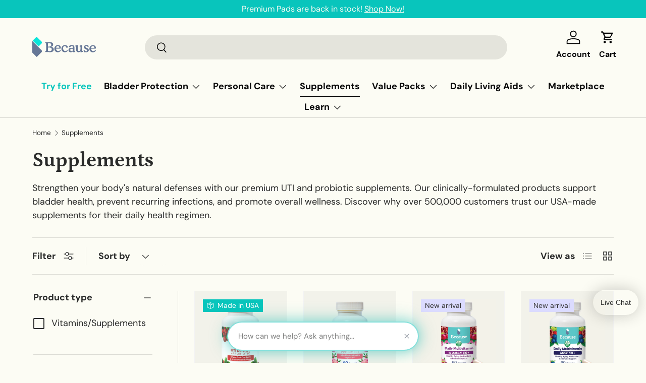

--- FILE ---
content_type: text/html; charset=utf-8
request_url: https://becausemarket.com/collections/supplements
body_size: 74958
content:
<!doctype html>
<html class="no-js" lang="en" dir="ltr">
  <head>
    
    
    
    
    
    
      
      
    
  
<meta charset="utf-8">
<meta name="viewport" content="width=device-width,initial-scale=1">
<title>UTI and Probiotic Supplements &ndash; Because</title><link rel="canonical" href="https://becausemarket.com/collections/supplements"><link rel="icon" href="//becausemarket.com/cdn/shop/files/favicon-1-01_1_8952bce9-2ba9-49ad-a958-e6729c53541d.svg?crop=center&height=48&v=1710968072&width=48" type="image/svg+xml">
  <link rel="apple-touch-icon" href="//becausemarket.com/cdn/shop/files/favicon-1-01_1_8952bce9-2ba9-49ad-a958-e6729c53541d.svg?crop=center&height=180&v=1710968072&width=180"><meta name="description" content="Strengthen your body&#39;s natural defenses with our premium UTI and probiotic supplements. Our clinically-formulated products support bladder health, prevent recurring infections, and promote overall wellness. Discover why over 500,000 customers trust our USA-made supplements for their daily health regimen."><meta property="og:site_name" content="Because">
<meta property="og:url" content="https://becausemarket.com/collections/supplements">
<meta property="og:title" content="UTI and Probiotic Supplements">
<meta property="og:type" content="product.group">
<meta property="og:description" content="Strengthen your body&#39;s natural defenses with our premium UTI and probiotic supplements. Our clinically-formulated products support bladder health, prevent recurring infections, and promote overall wellness. Discover why over 500,000 customers trust our USA-made supplements for their daily health regimen."><meta property="og:image" content="http://becausemarket.com/cdn/shop/files/logo_0dbfcfd7-0598-4066-b687-a768edfab4ca.webp?crop=center&height=1200&v=1669043821&width=1200">
  <meta property="og:image:secure_url" content="https://becausemarket.com/cdn/shop/files/logo_0dbfcfd7-0598-4066-b687-a768edfab4ca.webp?crop=center&height=1200&v=1669043821&width=1200">
  <meta property="og:image:width" content="1200">
  <meta property="og:image:height" content="628"><meta name="twitter:card" content="summary_large_image">
<meta name="twitter:title" content="UTI and Probiotic Supplements">
<meta name="twitter:description" content="Strengthen your body&#39;s natural defenses with our premium UTI and probiotic supplements. Our clinically-formulated products support bladder health, prevent recurring infections, and promote overall wellness. Discover why over 500,000 customers trust our USA-made supplements for their daily health regimen.">

  
    <meta
      http-equiv="Content-Security-Policy"
      content="default-src 'self'; child-src 'self' https://* https://public-static.becausemarket.com https://becausemarket.com; worker-src 'self' blob:; connect-src https://* wss://*.becausedev.com wss://*.becausemarket.com https://api.us-1.gladly.chat wss://ws.us-1.gladly.chat https://chat-assets.cdn.gladly.com https://chat-sdk.cdn.gladly.com; img-src https://* 'unsafe-inline' https://chat-assets.cdn.gladly.com; media-src https://* https://chat-sdk.cdn.gladly.com; script-src  https://* 'unsafe-eval' 'unsafe-inline' https://chat-sdk.cdn.gladly.com; style-src 'unsafe-inline' https://* https://chat-sdk.cdn.gladly.com; font-src 'self' data: https://* 'unsafe-inline';"
    >
  

<!-- Google Tag Manager -->
    <script>
      (function (w, d, s, l, i) {
        w[l] = w[l] || [];
        w[l].push({ 'gtm.start': new Date().getTime(), event: 'gtm.js' });
        var f = d.getElementsByTagName(s)[0],
          j = d.createElement(s),
          dl = l != 'dataLayer' ? '&l=' + l : '';
        j.async = true;
        j.src = 'https://www.googletagmanager.com/gtm.js?id=' + i + dl;
        f.parentNode.insertBefore(j, f);
      })(window, document, 'script', 'dataLayer', 'GTM-MFVKGQH');
    </script>
    <!-- End Google Tag Manager --><style data-shopify>
@font-face {
  font-family: "DM Sans";
  font-weight: 400;
  font-style: normal;
  font-display: swap;
  src: url("//becausemarket.com/cdn/fonts/dm_sans/dmsans_n4.ec80bd4dd7e1a334c969c265873491ae56018d72.woff2") format("woff2"),
       url("//becausemarket.com/cdn/fonts/dm_sans/dmsans_n4.87bdd914d8a61247b911147ae68e754d695c58a6.woff") format("woff");
}
@font-face {
  font-family: "DM Sans";
  font-weight: 700;
  font-style: normal;
  font-display: swap;
  src: url("//becausemarket.com/cdn/fonts/dm_sans/dmsans_n7.97e21d81502002291ea1de8aefb79170c6946ce5.woff2") format("woff2"),
       url("//becausemarket.com/cdn/fonts/dm_sans/dmsans_n7.af5c214f5116410ca1d53a2090665620e78e2e1b.woff") format("woff");
}
@font-face {
  font-family: "DM Sans";
  font-weight: 400;
  font-style: italic;
  font-display: swap;
  src: url("//becausemarket.com/cdn/fonts/dm_sans/dmsans_i4.b8fe05e69ee95d5a53155c346957d8cbf5081c1a.woff2") format("woff2"),
       url("//becausemarket.com/cdn/fonts/dm_sans/dmsans_i4.403fe28ee2ea63e142575c0aa47684d65f8c23a0.woff") format("woff");
}
@font-face {
  font-family: "DM Sans";
  font-weight: 700;
  font-style: italic;
  font-display: swap;
  src: url("//becausemarket.com/cdn/fonts/dm_sans/dmsans_i7.52b57f7d7342eb7255084623d98ab83fd96e7f9b.woff2") format("woff2"),
       url("//becausemarket.com/cdn/fonts/dm_sans/dmsans_i7.d5e14ef18a1d4a8ce78a4187580b4eb1759c2eda.woff") format("woff");
}
@font-face {
  font-family: Petrona;
  font-weight: 700;
  font-style: normal;
  font-display: swap;
  src: url("//becausemarket.com/cdn/fonts/petrona/petrona_n7.8f0b6938e4c6f57dca1d71c2d799a3a6be96af37.woff2") format("woff2"),
       url("//becausemarket.com/cdn/fonts/petrona/petrona_n7.9d88fb3c3e708e09dfffac76539bc871aceddbeb.woff") format("woff");
}
@font-face {
  font-family: "DM Sans";
  font-weight: 700;
  font-style: normal;
  font-display: swap;
  src: url("//becausemarket.com/cdn/fonts/dm_sans/dmsans_n7.97e21d81502002291ea1de8aefb79170c6946ce5.woff2") format("woff2"),
       url("//becausemarket.com/cdn/fonts/dm_sans/dmsans_n7.af5c214f5116410ca1d53a2090665620e78e2e1b.woff") format("woff");
}
:root {
        --bg-color: 252 252 244 / 1.0;
        --bg-color-og: 252 252 244 / 1.0;
        --heading-color: 42 43 42;
        --text-color: 42 43 42;
        --text-color-og: 42 43 42;
        --variant-border-color: 8 197 188;
        --scrollbar-color: 42 43 42;
        --link-color: 42 43 42;
        --link-color-og: 42 43 42;
        --star-color: 255 159 28;--swatch-border-color-default: 210 210 204;
          --swatch-border-color-active: 147 148 143;
          --swatch-card-size: 24px;
          --swatch-variant-picker-size: 64px;--color-scheme-1-bg: 191 218 237 / 1.0;
        --color-scheme-1-grad: ;
        --color-scheme-1-heading: 42 43 42;
        --color-scheme-1-text: 42 43 42;
        --color-scheme-1-btn-bg: 42 43 42;
        --color-scheme-1-btn-text: 255 255 255;
        --color-scheme-1-btn-bg-hover: 82 83 82;--color-scheme-2-bg: 204 241 239 / 1.0;
        --color-scheme-2-grad: ;
        --color-scheme-2-heading: 51 51 51;
        --color-scheme-2-text: 51 51 51;
        --color-scheme-2-btn-bg: 8 197 188;
        --color-scheme-2-btn-text: 51 51 51;
        --color-scheme-2-btn-bg-hover: 15 189 181;--color-scheme-3-bg: 219 219 255 / 1.0;
        --color-scheme-3-grad: ;
        --color-scheme-3-heading: 51 51 51;
        --color-scheme-3-text: 51 51 51;
        --color-scheme-3-btn-bg: 42 43 42;
        --color-scheme-3-btn-text: 255 255 255;
        --color-scheme-3-btn-bg-hover: 82 83 82;

        --drawer-bg-color: 204 241 239 / 1.0;
        --drawer-text-color: 42 43 42;

        --panel-bg-color: 252 252 244 / 1.0;
        --panel-heading-color: 42 43 42;
        --panel-text-color: 42 43 42;

        --in-stock-text-color: 44 126 63;
        --low-stock-text-color: 210 134 26;
        --very-low-stock-text-color: 180 12 28;
        --no-stock-text-color: 119 119 119;
        --no-stock-backordered-text-color: 119 119 119;

        --error-bg-color: 252 237 238;
        --error-text-color: 180 12 28;
        --success-bg-color: 232 246 234;
        --success-text-color: 44 126 63;
        --info-bg-color: 228 237 250;
        --info-text-color: 26 102 210;

        --heading-font-family: Petrona, serif;
        --heading-font-style: normal;
        --heading-font-weight: 700;
        --heading-scale-start: 4;

        --navigation-font-family: "DM Sans", sans-serif;
        --navigation-font-style: normal;
        --navigation-font-weight: 700;--heading-text-transform: none;
--subheading-text-transform: none;
        --body-font-family: "DM Sans", sans-serif;
        --body-font-style: normal;
        --body-font-weight: 400;
        --body-font-size: 18;

        --section-gap: 48;
        --heading-gap: calc(8 * var(--space-unit));--grid-column-gap: 20px;--btn-bg-color: 42 43 42;
        --btn-bg-hover-color: 82 82 80;
        --btn-text-color: 252 252 244;
        --btn-bg-color-og: 42 43 42;
        --btn-text-color-og: 252 252 244;
        --btn-alt-bg-color: 252 252 244;
        --btn-alt-bg-alpha: 1.0;
        --btn-alt-text-color: 42 43 42;
        --btn-border-width: 2px;
        --btn-padding-y: 12px;

        
        --btn-border-radius: 28px;
        

        --btn-lg-border-radius: 50%;
        --btn-icon-border-radius: 50%;
        --input-with-btn-inner-radius: var(--btn-border-radius);

        --input-bg-color: 252 252 244 / 1.0;
        --input-text-color: 42 43 42;
        --input-border-width: 2px;
        --input-border-radius: 26px;
        --textarea-border-radius: 12px;
        --input-border-radius: 28px;
        --input-lg-border-radius: 34px;
        --input-bg-color-diff-3: #f9f9e8;
        --input-bg-color-diff-6: #f5f5dc;

        --modal-border-radius: 16px;
        --modal-overlay-color: 0 0 0;
        --modal-overlay-opacity: 0.4;
        --drawer-border-radius: 16px;
        --overlay-border-radius: 0px;--custom-label-bg-color: 219 219 255;
        --custom-label-text-color: 42 43 42;--bundle-save-label-bg-color: 8 197 188;
        --bundle-save-label-text-color: 255 255 255;--sale-label-bg-color: 255 176 176;
        --sale-label-text-color: 51 51 51;--sold-out-label-bg-color: 42 43 42;
        --sold-out-label-text-color: 255 255 255;--new-label-bg-color: 219 219 255;
        --new-label-text-color: 51 51 51;--preorder-label-bg-color: 0 166 237;
        --preorder-label-text-color: 255 255 255;

        --page-width: 1260px;
        --gutter-sm: 20px;
        --gutter-md: 32px;
        --gutter-lg: 64px;

        --payment-terms-bg-color: #fcfcf4;

        --coll-card-bg-color: #f2f2ea;
        --coll-card-border-color: #f2f2f2;--card-bg-color: #f2f2ea;
        --card-text-color: 38 38 43;
        --card-border-color: #f2f2f2;
          
            --aos-animate-duration: 0.6s;
          

          
            --aos-min-width: 0px;
          
        

        --reading-width: 48em;
      }

      @media (max-width: 769px) {
        :root {
          --reading-width: 36em;
        }
      }</style>

    <link rel="stylesheet" href="//becausemarket.com/cdn/shop/t/21/assets/main.css?v=50128385071292325751738605237">
    <link rel="stylesheet" href="//becausemarket.com/cdn/shop/t/21/assets/custom.css?v=147157924085624873721743006797">
    <link rel="stylesheet" href="//becausemarket.com/cdn/shop/t/21/assets/rebuy-widget-210906.css?v=121589354945794188741747259003">
    <link rel="stylesheet" href="//becausemarket.com/cdn/shop/t/21/assets/rebuy-widget-212370.css?v=84963834812461440431747259003">
    <link rel="stylesheet" href="//becausemarket.com/cdn/shop/t/21/assets/loop-bundles.css?v=30941070090022798231753282910">
    <link href="https://cdn.jsdelivr.net/npm/@n8n/chat/dist/style.css" rel="stylesheet" />
    <script src="//becausemarket.com/cdn/shop/t/21/assets/main.js?v=36813211079848554831747256301" defer="defer"></script>

    <script>
      window.onload = function () {
        getUTMParams();
      };
    </script><link
        rel="preload"
        href="//becausemarket.com/cdn/fonts/dm_sans/dmsans_n4.ec80bd4dd7e1a334c969c265873491ae56018d72.woff2"
        as="font"
        type="font/woff2"
        crossorigin
        fetchpriority="high"
      ><link
        rel="preload"
        href="//becausemarket.com/cdn/fonts/petrona/petrona_n7.8f0b6938e4c6f57dca1d71c2d799a3a6be96af37.woff2"
        as="font"
        type="font/woff2"
        crossorigin
        fetchpriority="high"
      ><link rel="stylesheet" href="//becausemarket.com/cdn/shop/t/21/assets/swatches.css?v=4486110818217272111726532122" media="print" onload="this.media='all'">
      <noscript><link rel="stylesheet" href="//becausemarket.com/cdn/shop/t/21/assets/swatches.css?v=4486110818217272111726532122"></noscript><script>window.performance && window.performance.mark && window.performance.mark('shopify.content_for_header.start');</script><meta id="shopify-digital-wallet" name="shopify-digital-wallet" content="/61841768621/digital_wallets/dialog">
<meta name="shopify-checkout-api-token" content="ee691bcfc03136d77d3b45e0083d5d32">
<meta id="in-context-paypal-metadata" data-shop-id="61841768621" data-venmo-supported="true" data-environment="production" data-locale="en_US" data-paypal-v4="true" data-currency="USD">
<link rel="alternate" type="application/atom+xml" title="Feed" href="/collections/supplements.atom" />
<link rel="alternate" type="application/json+oembed" href="https://becausemarket.com/collections/supplements.oembed">
<script async="async" src="/checkouts/internal/preloads.js?locale=en-US"></script>
<link rel="preconnect" href="https://shop.app" crossorigin="anonymous">
<script async="async" src="https://shop.app/checkouts/internal/preloads.js?locale=en-US&shop_id=61841768621" crossorigin="anonymous"></script>
<script id="apple-pay-shop-capabilities" type="application/json">{"shopId":61841768621,"countryCode":"US","currencyCode":"USD","merchantCapabilities":["supports3DS"],"merchantId":"gid:\/\/shopify\/Shop\/61841768621","merchantName":"Because","requiredBillingContactFields":["postalAddress","email"],"requiredShippingContactFields":["postalAddress","email"],"shippingType":"shipping","supportedNetworks":["visa","masterCard","amex","discover","elo","jcb"],"total":{"type":"pending","label":"Because","amount":"1.00"},"shopifyPaymentsEnabled":true,"supportsSubscriptions":true}</script>
<script id="shopify-features" type="application/json">{"accessToken":"ee691bcfc03136d77d3b45e0083d5d32","betas":["rich-media-storefront-analytics"],"domain":"becausemarket.com","predictiveSearch":true,"shopId":61841768621,"locale":"en"}</script>
<script>var Shopify = Shopify || {};
Shopify.shop = "becausemarket-prod.myshopify.com";
Shopify.locale = "en";
Shopify.currency = {"active":"USD","rate":"1.0"};
Shopify.country = "US";
Shopify.theme = {"name":"BCM - Production","id":135607124141,"schema_name":"Enterprise","schema_version":"1.4.0","theme_store_id":null,"role":"main"};
Shopify.theme.handle = "null";
Shopify.theme.style = {"id":null,"handle":null};
Shopify.cdnHost = "becausemarket.com/cdn";
Shopify.routes = Shopify.routes || {};
Shopify.routes.root = "/";</script>
<script type="module">!function(o){(o.Shopify=o.Shopify||{}).modules=!0}(window);</script>
<script>!function(o){function n(){var o=[];function n(){o.push(Array.prototype.slice.apply(arguments))}return n.q=o,n}var t=o.Shopify=o.Shopify||{};t.loadFeatures=n(),t.autoloadFeatures=n()}(window);</script>
<script>
  window.ShopifyPay = window.ShopifyPay || {};
  window.ShopifyPay.apiHost = "shop.app\/pay";
  window.ShopifyPay.redirectState = null;
</script>
<script id="shop-js-analytics" type="application/json">{"pageType":"collection"}</script>
<script defer="defer" async type="module" src="//becausemarket.com/cdn/shopifycloud/shop-js/modules/v2/client.init-shop-cart-sync_C5BV16lS.en.esm.js"></script>
<script defer="defer" async type="module" src="//becausemarket.com/cdn/shopifycloud/shop-js/modules/v2/chunk.common_CygWptCX.esm.js"></script>
<script type="module">
  await import("//becausemarket.com/cdn/shopifycloud/shop-js/modules/v2/client.init-shop-cart-sync_C5BV16lS.en.esm.js");
await import("//becausemarket.com/cdn/shopifycloud/shop-js/modules/v2/chunk.common_CygWptCX.esm.js");

  window.Shopify.SignInWithShop?.initShopCartSync?.({"fedCMEnabled":true,"windoidEnabled":true});

</script>
<script>
  window.Shopify = window.Shopify || {};
  if (!window.Shopify.featureAssets) window.Shopify.featureAssets = {};
  window.Shopify.featureAssets['shop-js'] = {"shop-cart-sync":["modules/v2/client.shop-cart-sync_ZFArdW7E.en.esm.js","modules/v2/chunk.common_CygWptCX.esm.js"],"shop-button":["modules/v2/client.shop-button_tlx5R9nI.en.esm.js","modules/v2/chunk.common_CygWptCX.esm.js"],"init-fed-cm":["modules/v2/client.init-fed-cm_CmiC4vf6.en.esm.js","modules/v2/chunk.common_CygWptCX.esm.js"],"init-windoid":["modules/v2/client.init-windoid_sURxWdc1.en.esm.js","modules/v2/chunk.common_CygWptCX.esm.js"],"init-shop-cart-sync":["modules/v2/client.init-shop-cart-sync_C5BV16lS.en.esm.js","modules/v2/chunk.common_CygWptCX.esm.js"],"init-shop-email-lookup-coordinator":["modules/v2/client.init-shop-email-lookup-coordinator_B8hsDcYM.en.esm.js","modules/v2/chunk.common_CygWptCX.esm.js"],"shop-cash-offers":["modules/v2/client.shop-cash-offers_DOA2yAJr.en.esm.js","modules/v2/chunk.common_CygWptCX.esm.js","modules/v2/chunk.modal_D71HUcav.esm.js"],"pay-button":["modules/v2/client.pay-button_FdsNuTd3.en.esm.js","modules/v2/chunk.common_CygWptCX.esm.js"],"shop-login-button":["modules/v2/client.shop-login-button_C5VAVYt1.en.esm.js","modules/v2/chunk.common_CygWptCX.esm.js","modules/v2/chunk.modal_D71HUcav.esm.js"],"shop-toast-manager":["modules/v2/client.shop-toast-manager_ClPi3nE9.en.esm.js","modules/v2/chunk.common_CygWptCX.esm.js"],"avatar":["modules/v2/client.avatar_BTnouDA3.en.esm.js"],"init-shop-for-new-customer-accounts":["modules/v2/client.init-shop-for-new-customer-accounts_ChsxoAhi.en.esm.js","modules/v2/client.shop-login-button_C5VAVYt1.en.esm.js","modules/v2/chunk.common_CygWptCX.esm.js","modules/v2/chunk.modal_D71HUcav.esm.js"],"init-customer-accounts":["modules/v2/client.init-customer-accounts_DxDtT_ad.en.esm.js","modules/v2/client.shop-login-button_C5VAVYt1.en.esm.js","modules/v2/chunk.common_CygWptCX.esm.js","modules/v2/chunk.modal_D71HUcav.esm.js"],"init-customer-accounts-sign-up":["modules/v2/client.init-customer-accounts-sign-up_CPSyQ0Tj.en.esm.js","modules/v2/client.shop-login-button_C5VAVYt1.en.esm.js","modules/v2/chunk.common_CygWptCX.esm.js","modules/v2/chunk.modal_D71HUcav.esm.js"],"lead-capture":["modules/v2/client.lead-capture_Bi8yE_yS.en.esm.js","modules/v2/chunk.common_CygWptCX.esm.js","modules/v2/chunk.modal_D71HUcav.esm.js"],"checkout-modal":["modules/v2/client.checkout-modal_BPM8l0SH.en.esm.js","modules/v2/chunk.common_CygWptCX.esm.js","modules/v2/chunk.modal_D71HUcav.esm.js"],"shop-follow-button":["modules/v2/client.shop-follow-button_Cva4Ekp9.en.esm.js","modules/v2/chunk.common_CygWptCX.esm.js","modules/v2/chunk.modal_D71HUcav.esm.js"],"shop-login":["modules/v2/client.shop-login_D6lNrXab.en.esm.js","modules/v2/chunk.common_CygWptCX.esm.js","modules/v2/chunk.modal_D71HUcav.esm.js"],"payment-terms":["modules/v2/client.payment-terms_CZxnsJam.en.esm.js","modules/v2/chunk.common_CygWptCX.esm.js","modules/v2/chunk.modal_D71HUcav.esm.js"]};
</script>
<script>(function() {
  var isLoaded = false;
  function asyncLoad() {
    if (isLoaded) return;
    isLoaded = true;
    var urls = ["https:\/\/d217z8zw4dqir.cloudfront.net\/script_tags\/loop_snippets?shop=becausemarket-prod.myshopify.com","\/\/cdn.shopify.com\/proxy\/81fbe8ddcb47a2aeade41d27c214c9d678ec61aefe38e393faa8ddbd0d30541a\/s3-us-west-2.amazonaws.com\/jsstore\/a\/K97H1Y3N\/reids.js?shop=becausemarket-prod.myshopify.com\u0026sp-cache-control=cHVibGljLCBtYXgtYWdlPTkwMA","\/\/cdn.shopify.com\/proxy\/ddac1002481f46ee8a09581850c56abec07ce2dd6341fe3185851e703440ff6e\/app.retention.com\/shopify\/shopify_app_add_to_cart_script.js?shop=becausemarket-prod.myshopify.com\u0026sp-cache-control=cHVibGljLCBtYXgtYWdlPTkwMA","https:\/\/services.nofraud.com\/js\/device.js?shop=becausemarket-prod.myshopify.com","https:\/\/d26ky332zktp97.cloudfront.net\/shops\/696a1d6d6d6ac1455f3c5312\/colibrius-m.js?shop=becausemarket-prod.myshopify.com","https:\/\/sh29724901549-signal.usehardal.com\/shopify-inject.js?websiteId=sh29724901549\u0026endpoint=https:\/\/sh29724901549-signal.usehardal.com\u0026shop=becausemarket-prod.myshopify.com\u0026shop=becausemarket-prod.myshopify.com"];
    for (var i = 0; i < urls.length; i++) {
      var s = document.createElement('script');
      s.type = 'text/javascript';
      s.async = true;
      s.src = urls[i];
      var x = document.getElementsByTagName('script')[0];
      x.parentNode.insertBefore(s, x);
    }
  };
  if(window.attachEvent) {
    window.attachEvent('onload', asyncLoad);
  } else {
    window.addEventListener('load', asyncLoad, false);
  }
})();</script>
<script id="__st">var __st={"a":61841768621,"offset":-28800,"reqid":"fb142c0c-a93b-4039-b8ff-529c1da8cebd-1768844247","pageurl":"becausemarket.com\/collections\/supplements","u":"9492ad874d77","p":"collection","rtyp":"collection","rid":289958658221};</script>
<script>window.ShopifyPaypalV4VisibilityTracking = true;</script>
<script id="captcha-bootstrap">!function(){'use strict';const t='contact',e='account',n='new_comment',o=[[t,t],['blogs',n],['comments',n],[t,'customer']],c=[[e,'customer_login'],[e,'guest_login'],[e,'recover_customer_password'],[e,'create_customer']],r=t=>t.map((([t,e])=>`form[action*='/${t}']:not([data-nocaptcha='true']) input[name='form_type'][value='${e}']`)).join(','),a=t=>()=>t?[...document.querySelectorAll(t)].map((t=>t.form)):[];function s(){const t=[...o],e=r(t);return a(e)}const i='password',u='form_key',d=['recaptcha-v3-token','g-recaptcha-response','h-captcha-response',i],f=()=>{try{return window.sessionStorage}catch{return}},m='__shopify_v',_=t=>t.elements[u];function p(t,e,n=!1){try{const o=window.sessionStorage,c=JSON.parse(o.getItem(e)),{data:r}=function(t){const{data:e,action:n}=t;return t[m]||n?{data:e,action:n}:{data:t,action:n}}(c);for(const[e,n]of Object.entries(r))t.elements[e]&&(t.elements[e].value=n);n&&o.removeItem(e)}catch(o){console.error('form repopulation failed',{error:o})}}const l='form_type',E='cptcha';function T(t){t.dataset[E]=!0}const w=window,h=w.document,L='Shopify',v='ce_forms',y='captcha';let A=!1;((t,e)=>{const n=(g='f06e6c50-85a8-45c8-87d0-21a2b65856fe',I='https://cdn.shopify.com/shopifycloud/storefront-forms-hcaptcha/ce_storefront_forms_captcha_hcaptcha.v1.5.2.iife.js',D={infoText:'Protected by hCaptcha',privacyText:'Privacy',termsText:'Terms'},(t,e,n)=>{const o=w[L][v],c=o.bindForm;if(c)return c(t,g,e,D).then(n);var r;o.q.push([[t,g,e,D],n]),r=I,A||(h.body.append(Object.assign(h.createElement('script'),{id:'captcha-provider',async:!0,src:r})),A=!0)});var g,I,D;w[L]=w[L]||{},w[L][v]=w[L][v]||{},w[L][v].q=[],w[L][y]=w[L][y]||{},w[L][y].protect=function(t,e){n(t,void 0,e),T(t)},Object.freeze(w[L][y]),function(t,e,n,w,h,L){const[v,y,A,g]=function(t,e,n){const i=e?o:[],u=t?c:[],d=[...i,...u],f=r(d),m=r(i),_=r(d.filter((([t,e])=>n.includes(e))));return[a(f),a(m),a(_),s()]}(w,h,L),I=t=>{const e=t.target;return e instanceof HTMLFormElement?e:e&&e.form},D=t=>v().includes(t);t.addEventListener('submit',(t=>{const e=I(t);if(!e)return;const n=D(e)&&!e.dataset.hcaptchaBound&&!e.dataset.recaptchaBound,o=_(e),c=g().includes(e)&&(!o||!o.value);(n||c)&&t.preventDefault(),c&&!n&&(function(t){try{if(!f())return;!function(t){const e=f();if(!e)return;const n=_(t);if(!n)return;const o=n.value;o&&e.removeItem(o)}(t);const e=Array.from(Array(32),(()=>Math.random().toString(36)[2])).join('');!function(t,e){_(t)||t.append(Object.assign(document.createElement('input'),{type:'hidden',name:u})),t.elements[u].value=e}(t,e),function(t,e){const n=f();if(!n)return;const o=[...t.querySelectorAll(`input[type='${i}']`)].map((({name:t})=>t)),c=[...d,...o],r={};for(const[a,s]of new FormData(t).entries())c.includes(a)||(r[a]=s);n.setItem(e,JSON.stringify({[m]:1,action:t.action,data:r}))}(t,e)}catch(e){console.error('failed to persist form',e)}}(e),e.submit())}));const S=(t,e)=>{t&&!t.dataset[E]&&(n(t,e.some((e=>e===t))),T(t))};for(const o of['focusin','change'])t.addEventListener(o,(t=>{const e=I(t);D(e)&&S(e,y())}));const B=e.get('form_key'),M=e.get(l),P=B&&M;t.addEventListener('DOMContentLoaded',(()=>{const t=y();if(P)for(const e of t)e.elements[l].value===M&&p(e,B);[...new Set([...A(),...v().filter((t=>'true'===t.dataset.shopifyCaptcha))])].forEach((e=>S(e,t)))}))}(h,new URLSearchParams(w.location.search),n,t,e,['guest_login'])})(!0,!0)}();</script>
<script integrity="sha256-4kQ18oKyAcykRKYeNunJcIwy7WH5gtpwJnB7kiuLZ1E=" data-source-attribution="shopify.loadfeatures" defer="defer" src="//becausemarket.com/cdn/shopifycloud/storefront/assets/storefront/load_feature-a0a9edcb.js" crossorigin="anonymous"></script>
<script crossorigin="anonymous" defer="defer" src="//becausemarket.com/cdn/shopifycloud/storefront/assets/shopify_pay/storefront-65b4c6d7.js?v=20250812"></script>
<script data-source-attribution="shopify.dynamic_checkout.dynamic.init">var Shopify=Shopify||{};Shopify.PaymentButton=Shopify.PaymentButton||{isStorefrontPortableWallets:!0,init:function(){window.Shopify.PaymentButton.init=function(){};var t=document.createElement("script");t.src="https://becausemarket.com/cdn/shopifycloud/portable-wallets/latest/portable-wallets.en.js",t.type="module",document.head.appendChild(t)}};
</script>
<script data-source-attribution="shopify.dynamic_checkout.buyer_consent">
  function portableWalletsHideBuyerConsent(e){var t=document.getElementById("shopify-buyer-consent"),n=document.getElementById("shopify-subscription-policy-button");t&&n&&(t.classList.add("hidden"),t.setAttribute("aria-hidden","true"),n.removeEventListener("click",e))}function portableWalletsShowBuyerConsent(e){var t=document.getElementById("shopify-buyer-consent"),n=document.getElementById("shopify-subscription-policy-button");t&&n&&(t.classList.remove("hidden"),t.removeAttribute("aria-hidden"),n.addEventListener("click",e))}window.Shopify?.PaymentButton&&(window.Shopify.PaymentButton.hideBuyerConsent=portableWalletsHideBuyerConsent,window.Shopify.PaymentButton.showBuyerConsent=portableWalletsShowBuyerConsent);
</script>
<script data-source-attribution="shopify.dynamic_checkout.cart.bootstrap">document.addEventListener("DOMContentLoaded",(function(){function t(){return document.querySelector("shopify-accelerated-checkout-cart, shopify-accelerated-checkout")}if(t())Shopify.PaymentButton.init();else{new MutationObserver((function(e,n){t()&&(Shopify.PaymentButton.init(),n.disconnect())})).observe(document.body,{childList:!0,subtree:!0})}}));
</script>
<link id="shopify-accelerated-checkout-styles" rel="stylesheet" media="screen" href="https://becausemarket.com/cdn/shopifycloud/portable-wallets/latest/accelerated-checkout-backwards-compat.css" crossorigin="anonymous">
<style id="shopify-accelerated-checkout-cart">
        #shopify-buyer-consent {
  margin-top: 1em;
  display: inline-block;
  width: 100%;
}

#shopify-buyer-consent.hidden {
  display: none;
}

#shopify-subscription-policy-button {
  background: none;
  border: none;
  padding: 0;
  text-decoration: underline;
  font-size: inherit;
  cursor: pointer;
}

#shopify-subscription-policy-button::before {
  box-shadow: none;
}

      </style>
<script id="sections-script" data-sections="header,footer" defer="defer" src="//becausemarket.com/cdn/shop/t/21/compiled_assets/scripts.js?v=34711"></script>
<script>window.performance && window.performance.mark && window.performance.mark('shopify.content_for_header.end');</script>

      <script src="//becausemarket.com/cdn/shop/t/21/assets/animate-on-scroll.js?v=15249566486942820451708446442" defer="defer"></script>
      <link rel="stylesheet" href="//becausemarket.com/cdn/shop/t/21/assets/animate-on-scroll.css?v=116194678796051782541708446449">
    

    <script>
      document.documentElement.className = document.documentElement.className.replace('no-js', 'js');
    </script><!-- CC Custom Head Start --><!-- CC Custom Head End --><!-- Yotpo Script -->
    <script
      src="https://cdn-widgetsrepository.yotpo.com/v1/loader/qtDmssHwWOnmJ4Rkr1A3kwYhVWX7Xw6dKZQ7J5n4?languageCode=en"
      async
    ></script>
    <!-- End Yotpo Script --><script
      type="text/javascript"
      id="loop-subscription-script"
      src="//becausemarket.com/cdn/shop/t/21/assets/loop-widget.js?v=42766588962988675551744684517"
      async
    ></script>
    

    <script type="text/javascript">
      (function (c, l, a, r, i, t, y) {
        c[a] =
          c[a] ||
          function () {
            (c[a].q = c[a].q || []).push(arguments);
          };
        t = l.createElement(r);
        t.async = 1;
        t.src = 'https://www.clarity.ms/tag/' + i;
        y = l.getElementsByTagName(r)[0];
        y.parentNode.insertBefore(t, y);
      })(window, document, 'clarity', 'script', 'lncjw6n4pb');
    </script>
    <script src="//becausemarket.com/cdn/shop/t/21/assets/product-card-variant-picker.js?v=56762529339983774551741198922" defer="defer"></script>
    <script>
  window.ALBSS = {
    event_key: '036f06f1-de09-48aa-b40e-9ffa9b145c4a'
  };
</script>
<script src="https://res4.applovin.com/p/l/loader.iife.js" async></script>
    <link rel="stylesheet" href="//becausemarket.com/cdn/shop/t/21/assets/product-card-variant-picker.css?v=90727793128549054651741198922">
    
      <script>
  document.addEventListener('DOMContentLoaded', () => {
  
    function updateAddToCartButton() {
      let previousScrollPosition = window.scrollY;
      const addToCartWrapper = document.querySelector('.js-product-form.js-product-form-main');
      const ccHeaderSticky = document.querySelector('.cc-header--sticky');
      const ccHeaderStickyHeight = ccHeaderSticky ? ccHeaderSticky.offsetHeight : 0;
      let addToCartBtn = null;
      if (addToCartWrapper) {
        addToCartBtn = addToCartWrapper.querySelector('.product-info__add-to-cart');
      }
      window.addEventListener('scroll', () => {
        if (window.innerWidth <= 768 && addToCartWrapper && addToCartBtn) {
          const targetRect = addToCartBtn.getBoundingClientRect();
          const mainTargetRect = addToCartWrapper.getBoundingClientRect();
          const currentScrollPosition = window.scrollY;
          const windowHeight = window.innerHeight;
          if ( (currentScrollPosition > previousScrollPosition) && (mainTargetRect.bottom + (windowHeight - (ccHeaderStickyHeight))) <= windowHeight) {
            addToCartBtn.classList.add('fixed');
          }
          if ((currentScrollPosition < previousScrollPosition) && (mainTargetRect.bottom + targetRect.height) > windowHeight) {
            addToCartBtn.classList.remove('fixed');
          }
          previousScrollPosition = currentScrollPosition;
        }
      });

      if (window.innerWidth >= 768 && addToCartBtn) {
        addToCartBtn.classList.remove('fixed');
      }
    }

    let tries = 0;
    function updateGladyChat() {
      const gladlyChat = document.querySelector('#gladlyChat_container');
      if (gladlyChat) {
        gladlyChat.style.cssText = 'bottom: 80px !important';
      } else {
        if (tries > 10) {
          return;
        }
        tries++;
        setTimeout(() => {
          updateGladyChat();
        }, 300);
      }
    }

    // updateGladyChat();
    // updateAddToCartButton();
    // window.addEventListener('resize', updateAddToCartButton);
  });
</script>

<style>
  body #gladlyChat_container {
    bottom: 80px !important;
  }

  @media (max-width: 769px) {
    .product-info__block product-form .js-product-form  .product-info__add-to-cart {
      background: rgba(var(--bg-color));
      padding: var(--gutter);
      position: fixed;
      bottom: 0;
      z-index: 100;
      left: 0;
      width: 100%;
    }
  }
</style>




    
    <script defer="defer">
!function() {
  var i = "analytics";
  var analytics = window[i] = window[i] || [];
  
  if (!analytics.initialize) {
    if (analytics.invoked) {
      window.console && console.error && console.error("Segment snippet included twice.");
    } else {
      analytics.invoked = !0;
      analytics.methods = ["trackSubmit", "trackClick", "trackLink", "trackForm", "pageview", "identify", "reset", "group", "track", "ready", "alias", "debug", "page", "screen", "once", "off", "on", "addSourceMiddleware", "addIntegrationMiddleware", "setAnonymousId", "addDestinationMiddleware", "register"];
      
      analytics.factory = function(e) {
        return function() {
          if (window[i].initialized) return window[i][e].apply(window[i], arguments);
          var n = Array.prototype.slice.call(arguments);
          if (["track", "screen", "alias", "group", "page", "identify"].indexOf(e) > -1) {
            var c = document.querySelector("link[rel='canonical']");
            n.push({
              __t: "bpc",
              c: c && c.getAttribute("href") || void 0,
              p: location.pathname,
              u: location.href,
              s: location.search,
              t: document.title,
              r: document.referrer
            });
          }
          n.unshift(e);
          analytics.push(n);
          return analytics;
        };
      };
      
      for (var n = 0; n < analytics.methods.length; n++) {
        var key = analytics.methods[n];
        analytics[key] = analytics.factory(key);
      }
      
      analytics.load = function(key, n) {
        var t = document.createElement("script");
        t.type = "text/javascript";
        t.async = !0;
        t.setAttribute("data-global-segment-analytics-key", i);
        t.src = "https://cdn.segment.com/analytics.js/v1/" + key + "/analytics.min.js";
        var r = document.getElementsByTagName("script")[0];
        r.parentNode.insertBefore(t, r);
        analytics._loadOptions = n;
      };
      
      analytics._writeKey = "3FZo1byR0mDkvLpj1jgxrvOSWWbvgOZM";
      analytics.SNIPPET_VERSION = "5.2.0";
      analytics.load("3FZo1byR0mDkvLpj1jgxrvOSWWbvgOZM");
    }
  }
}();
</script>
  <!-- BEGIN app block: shopify://apps/yotpo-product-reviews/blocks/settings/eb7dfd7d-db44-4334-bc49-c893b51b36cf -->


  <script type="text/javascript" src="https://cdn-widgetsrepository.yotpo.com/v1/loader/qtDmssHwWOnmJ4Rkr1A3kwYhVWX7Xw6dKZQ7J5n4?languageCode=en" async></script>



  
<!-- END app block --><!-- BEGIN app block: shopify://apps/bubblehouse-for-because-market/blocks/essentials/4c61f362-06ae-4f2b-a83f-1f51b3c032c4 --><script src="/apps/bubblehouse/bubblehouse.js" async></script>

<!-- END app block --><!-- BEGIN app block: shopify://apps/intelligems-a-b-testing/blocks/intelligems-script/fa83b64c-0c77-4c0c-b4b2-b94b42f5ef19 --><script>
  window._template = {
    directory: "",
    name: "collection",
    suffix: "supplements",
  };
  window.__productIdFromTemplate = null;
  window.__plpCollectionIdFromTemplate = 289958658221;
</script>
<script type="module" blocking="render" fetchpriority="high" src="https://cdn.intelligems.io/esm/fb13697cca28/bundle.js" data-em-disable async></script>


<!-- END app block --><!-- BEGIN app block: shopify://apps/yotpo-product-reviews/blocks/reviews_tab/eb7dfd7d-db44-4334-bc49-c893b51b36cf -->



<!-- END app block --><!-- BEGIN app block: shopify://apps/littledata-the-data-layer/blocks/LittledataLayer/45a35ed8-a2b2-46c3-84fa-6f58497c5345 -->
    <script type="application/javascript">
      try {
        window.LittledataLayer = {
          ...({"betaTester":false,"productListLinksHaveImages":false,"productListLinksHavePrices":false,"debug":false,"hideBranding":false,"sendNoteAttributes":true,"ecommerce":{"impressions":[]},"version":"v11.0.1","transactionWatcherURL":"https://transactions.littledata.io","referralExclusion":"/(paypal|visa|MasterCard|clicksafe|arcot\\.com|geschuetzteinkaufen|checkout\\.shopify\\.com|checkout\\.rechargeapps\\.com|portal\\.afterpay\\.com|payfort)/","hasCustomPixel":true,"googleAnalytics4":{"disabledRecurring":false,"disabledEvents":[],"doNotTrackReplaceState":false,"productIdentifier":"PRODUCT_ID","uniqueIdentifierForOrders":"orderName","ordersFilteredBySourceName":[],"cookieUpdate":false,"googleSignals":false,"extraLinkerDomains":[],"usePageTypeForListName":false,"attributionBoost":true,"recurringAttributionBoost":false,"measurementId":"G-ENX6N2W43S"},"facebook":{"doNotTrackReplaceState":true,"uniqueIdentifierForOrders":"orderId","productIdentifier":"PRODUCT_ID","disabledEvents":[],"pixelId":"566873383506344","disabledSourceNames":[],"disabledRecurring":false,"respectUserTrackingConsent":false},"klaviyo":{"enabled":true},"googleAds":{"disabledRecurring":false,"disabledEvents":[],"doNotTrackReplaceState":false,"productIdentifier":"PRODUCT_ID","uniqueIdentifierForOrders":"orderName","ordersFilteredBySourceName":[],"conversionTag":"AW-845828236"}}),
          country: "US",
          language: "en",
          market: {
            id: 20985053357,
            handle: "us"
          }
        }
        
      } catch {}

      
      console.log(`%cThis store uses Littledata 🚀 to automate its Google Analytics, Facebook, Google Ads setup and make better, data-driven decisions. Learn more at https://apps.shopify.com/littledata`,'color: #088f87;',);
      
    </script>
    
        <script async type="text/javascript" src="https://cdn.shopify.com/extensions/019bb2bb-5881-79a1-b634-4a2ea7e40320/littledata-shopify-tracker-116/assets/colibrius-g.js"></script>
    
    
        <script async type="text/javascript" src="https://cdn.shopify.com/extensions/019bb2bb-5881-79a1-b634-4a2ea7e40320/littledata-shopify-tracker-116/assets/colibrius-aw.js"></script>
    
    
    
        <script async type="text/javascript" src="https://cdn.shopify.com/extensions/019bb2bb-5881-79a1-b634-4a2ea7e40320/littledata-shopify-tracker-116/assets/colibrius-f.js"></script>
    
    
    
    
        <script async type="text/javascript" src="https://cdn.shopify.com/extensions/019bb2bb-5881-79a1-b634-4a2ea7e40320/littledata-shopify-tracker-116/assets/colibrius-ld.js"></script>
    
    


<!-- END app block --><!-- BEGIN app block: shopify://apps/go-product-page-gallery-zoom/blocks/app-embed/00e2bd89-9dbb-4f36-8a7f-03768835bc78 -->

<!-- END app block --><!-- BEGIN app block: shopify://apps/klaviyo-email-marketing-sms/blocks/klaviyo-onsite-embed/2632fe16-c075-4321-a88b-50b567f42507 -->












  <script async src="https://static.klaviyo.com/onsite/js/Y997qt/klaviyo.js?company_id=Y997qt"></script>
  <script>!function(){if(!window.klaviyo){window._klOnsite=window._klOnsite||[];try{window.klaviyo=new Proxy({},{get:function(n,i){return"push"===i?function(){var n;(n=window._klOnsite).push.apply(n,arguments)}:function(){for(var n=arguments.length,o=new Array(n),w=0;w<n;w++)o[w]=arguments[w];var t="function"==typeof o[o.length-1]?o.pop():void 0,e=new Promise((function(n){window._klOnsite.push([i].concat(o,[function(i){t&&t(i),n(i)}]))}));return e}}})}catch(n){window.klaviyo=window.klaviyo||[],window.klaviyo.push=function(){var n;(n=window._klOnsite).push.apply(n,arguments)}}}}();</script>

  




  <script>
    window.klaviyoReviewsProductDesignMode = false
  </script>







<!-- END app block --><!-- BEGIN app block: shopify://apps/microsoft-clarity/blocks/clarity_js/31c3d126-8116-4b4a-8ba1-baeda7c4aeea -->
<script type="text/javascript">
  (function (c, l, a, r, i, t, y) {
    c[a] = c[a] || function () { (c[a].q = c[a].q || []).push(arguments); };
    t = l.createElement(r); t.async = 1; t.src = "https://www.clarity.ms/tag/" + i + "?ref=shopify";
    y = l.getElementsByTagName(r)[0]; y.parentNode.insertBefore(t, y);

    c.Shopify.loadFeatures([{ name: "consent-tracking-api", version: "0.1" }], error => {
      if (error) {
        console.error("Error loading Shopify features:", error);
        return;
      }

      c[a]('consentv2', {
        ad_Storage: c.Shopify.customerPrivacy.marketingAllowed() ? "granted" : "denied",
        analytics_Storage: c.Shopify.customerPrivacy.analyticsProcessingAllowed() ? "granted" : "denied",
      });
    });

    l.addEventListener("visitorConsentCollected", function (e) {
      c[a]('consentv2', {
        ad_Storage: e.detail.marketingAllowed ? "granted" : "denied",
        analytics_Storage: e.detail.analyticsAllowed ? "granted" : "denied",
      });
    });
  })(window, document, "clarity", "script", "su9ogyerj1");
</script>



<!-- END app block --><script src="https://cdn.shopify.com/extensions/019b28a1-6d88-7215-9c94-f46d681e3a80/axon-shop-integration-70/assets/app-embed.js" type="text/javascript" defer="defer"></script>
<link href="https://monorail-edge.shopifysvc.com" rel="dns-prefetch">
<script>(function(){if ("sendBeacon" in navigator && "performance" in window) {try {var session_token_from_headers = performance.getEntriesByType('navigation')[0].serverTiming.find(x => x.name == '_s').description;} catch {var session_token_from_headers = undefined;}var session_cookie_matches = document.cookie.match(/_shopify_s=([^;]*)/);var session_token_from_cookie = session_cookie_matches && session_cookie_matches.length === 2 ? session_cookie_matches[1] : "";var session_token = session_token_from_headers || session_token_from_cookie || "";function handle_abandonment_event(e) {var entries = performance.getEntries().filter(function(entry) {return /monorail-edge.shopifysvc.com/.test(entry.name);});if (!window.abandonment_tracked && entries.length === 0) {window.abandonment_tracked = true;var currentMs = Date.now();var navigation_start = performance.timing.navigationStart;var payload = {shop_id: 61841768621,url: window.location.href,navigation_start,duration: currentMs - navigation_start,session_token,page_type: "collection"};window.navigator.sendBeacon("https://monorail-edge.shopifysvc.com/v1/produce", JSON.stringify({schema_id: "online_store_buyer_site_abandonment/1.1",payload: payload,metadata: {event_created_at_ms: currentMs,event_sent_at_ms: currentMs}}));}}window.addEventListener('pagehide', handle_abandonment_event);}}());</script>
<script id="web-pixels-manager-setup">(function e(e,d,r,n,o){if(void 0===o&&(o={}),!Boolean(null===(a=null===(i=window.Shopify)||void 0===i?void 0:i.analytics)||void 0===a?void 0:a.replayQueue)){var i,a;window.Shopify=window.Shopify||{};var t=window.Shopify;t.analytics=t.analytics||{};var s=t.analytics;s.replayQueue=[],s.publish=function(e,d,r){return s.replayQueue.push([e,d,r]),!0};try{self.performance.mark("wpm:start")}catch(e){}var l=function(){var e={modern:/Edge?\/(1{2}[4-9]|1[2-9]\d|[2-9]\d{2}|\d{4,})\.\d+(\.\d+|)|Firefox\/(1{2}[4-9]|1[2-9]\d|[2-9]\d{2}|\d{4,})\.\d+(\.\d+|)|Chrom(ium|e)\/(9{2}|\d{3,})\.\d+(\.\d+|)|(Maci|X1{2}).+ Version\/(15\.\d+|(1[6-9]|[2-9]\d|\d{3,})\.\d+)([,.]\d+|)( \(\w+\)|)( Mobile\/\w+|) Safari\/|Chrome.+OPR\/(9{2}|\d{3,})\.\d+\.\d+|(CPU[ +]OS|iPhone[ +]OS|CPU[ +]iPhone|CPU IPhone OS|CPU iPad OS)[ +]+(15[._]\d+|(1[6-9]|[2-9]\d|\d{3,})[._]\d+)([._]\d+|)|Android:?[ /-](13[3-9]|1[4-9]\d|[2-9]\d{2}|\d{4,})(\.\d+|)(\.\d+|)|Android.+Firefox\/(13[5-9]|1[4-9]\d|[2-9]\d{2}|\d{4,})\.\d+(\.\d+|)|Android.+Chrom(ium|e)\/(13[3-9]|1[4-9]\d|[2-9]\d{2}|\d{4,})\.\d+(\.\d+|)|SamsungBrowser\/([2-9]\d|\d{3,})\.\d+/,legacy:/Edge?\/(1[6-9]|[2-9]\d|\d{3,})\.\d+(\.\d+|)|Firefox\/(5[4-9]|[6-9]\d|\d{3,})\.\d+(\.\d+|)|Chrom(ium|e)\/(5[1-9]|[6-9]\d|\d{3,})\.\d+(\.\d+|)([\d.]+$|.*Safari\/(?![\d.]+ Edge\/[\d.]+$))|(Maci|X1{2}).+ Version\/(10\.\d+|(1[1-9]|[2-9]\d|\d{3,})\.\d+)([,.]\d+|)( \(\w+\)|)( Mobile\/\w+|) Safari\/|Chrome.+OPR\/(3[89]|[4-9]\d|\d{3,})\.\d+\.\d+|(CPU[ +]OS|iPhone[ +]OS|CPU[ +]iPhone|CPU IPhone OS|CPU iPad OS)[ +]+(10[._]\d+|(1[1-9]|[2-9]\d|\d{3,})[._]\d+)([._]\d+|)|Android:?[ /-](13[3-9]|1[4-9]\d|[2-9]\d{2}|\d{4,})(\.\d+|)(\.\d+|)|Mobile Safari.+OPR\/([89]\d|\d{3,})\.\d+\.\d+|Android.+Firefox\/(13[5-9]|1[4-9]\d|[2-9]\d{2}|\d{4,})\.\d+(\.\d+|)|Android.+Chrom(ium|e)\/(13[3-9]|1[4-9]\d|[2-9]\d{2}|\d{4,})\.\d+(\.\d+|)|Android.+(UC? ?Browser|UCWEB|U3)[ /]?(15\.([5-9]|\d{2,})|(1[6-9]|[2-9]\d|\d{3,})\.\d+)\.\d+|SamsungBrowser\/(5\.\d+|([6-9]|\d{2,})\.\d+)|Android.+MQ{2}Browser\/(14(\.(9|\d{2,})|)|(1[5-9]|[2-9]\d|\d{3,})(\.\d+|))(\.\d+|)|K[Aa][Ii]OS\/(3\.\d+|([4-9]|\d{2,})\.\d+)(\.\d+|)/},d=e.modern,r=e.legacy,n=navigator.userAgent;return n.match(d)?"modern":n.match(r)?"legacy":"unknown"}(),u="modern"===l?"modern":"legacy",c=(null!=n?n:{modern:"",legacy:""})[u],f=function(e){return[e.baseUrl,"/wpm","/b",e.hashVersion,"modern"===e.buildTarget?"m":"l",".js"].join("")}({baseUrl:d,hashVersion:r,buildTarget:u}),m=function(e){var d=e.version,r=e.bundleTarget,n=e.surface,o=e.pageUrl,i=e.monorailEndpoint;return{emit:function(e){var a=e.status,t=e.errorMsg,s=(new Date).getTime(),l=JSON.stringify({metadata:{event_sent_at_ms:s},events:[{schema_id:"web_pixels_manager_load/3.1",payload:{version:d,bundle_target:r,page_url:o,status:a,surface:n,error_msg:t},metadata:{event_created_at_ms:s}}]});if(!i)return console&&console.warn&&console.warn("[Web Pixels Manager] No Monorail endpoint provided, skipping logging."),!1;try{return self.navigator.sendBeacon.bind(self.navigator)(i,l)}catch(e){}var u=new XMLHttpRequest;try{return u.open("POST",i,!0),u.setRequestHeader("Content-Type","text/plain"),u.send(l),!0}catch(e){return console&&console.warn&&console.warn("[Web Pixels Manager] Got an unhandled error while logging to Monorail."),!1}}}}({version:r,bundleTarget:l,surface:e.surface,pageUrl:self.location.href,monorailEndpoint:e.monorailEndpoint});try{o.browserTarget=l,function(e){var d=e.src,r=e.async,n=void 0===r||r,o=e.onload,i=e.onerror,a=e.sri,t=e.scriptDataAttributes,s=void 0===t?{}:t,l=document.createElement("script"),u=document.querySelector("head"),c=document.querySelector("body");if(l.async=n,l.src=d,a&&(l.integrity=a,l.crossOrigin="anonymous"),s)for(var f in s)if(Object.prototype.hasOwnProperty.call(s,f))try{l.dataset[f]=s[f]}catch(e){}if(o&&l.addEventListener("load",o),i&&l.addEventListener("error",i),u)u.appendChild(l);else{if(!c)throw new Error("Did not find a head or body element to append the script");c.appendChild(l)}}({src:f,async:!0,onload:function(){if(!function(){var e,d;return Boolean(null===(d=null===(e=window.Shopify)||void 0===e?void 0:e.analytics)||void 0===d?void 0:d.initialized)}()){var d=window.webPixelsManager.init(e)||void 0;if(d){var r=window.Shopify.analytics;r.replayQueue.forEach((function(e){var r=e[0],n=e[1],o=e[2];d.publishCustomEvent(r,n,o)})),r.replayQueue=[],r.publish=d.publishCustomEvent,r.visitor=d.visitor,r.initialized=!0}}},onerror:function(){return m.emit({status:"failed",errorMsg:"".concat(f," has failed to load")})},sri:function(e){var d=/^sha384-[A-Za-z0-9+/=]+$/;return"string"==typeof e&&d.test(e)}(c)?c:"",scriptDataAttributes:o}),m.emit({status:"loading"})}catch(e){m.emit({status:"failed",errorMsg:(null==e?void 0:e.message)||"Unknown error"})}}})({shopId: 61841768621,storefrontBaseUrl: "https://becausemarket.com",extensionsBaseUrl: "https://extensions.shopifycdn.com/cdn/shopifycloud/web-pixels-manager",monorailEndpoint: "https://monorail-edge.shopifysvc.com/unstable/produce_batch",surface: "storefront-renderer",enabledBetaFlags: ["2dca8a86"],webPixelsConfigList: [{"id":"1865154733","configuration":"{\"websiteId\":\"sh29724901549\",\"endpoint\":\"https:\\\/\\\/sh29724901549-signal.usehardal.com\\\/push\\\/hardal\",\"accountID\":\"123\"}","eventPayloadVersion":"v1","runtimeContext":"STRICT","scriptVersion":"4ee1c38b03cf4893cfb2e9a69af3864f","type":"APP","apiClientId":244483784705,"privacyPurposes":["SALE_OF_DATA"],"dataSharingAdjustments":{"protectedCustomerApprovalScopes":["read_customer_personal_data"]}},{"id":"1854472365","configuration":"{\"shopId\":\"696a1d6d6d6ac1455f3c5312\",\"env\":\"production\"}","eventPayloadVersion":"v1","runtimeContext":"STRICT","scriptVersion":"3b8433d694d974fcc2dc637689486813","type":"APP","apiClientId":1464241,"privacyPurposes":["ANALYTICS"],"dataSharingAdjustments":{"protectedCustomerApprovalScopes":["read_customer_address","read_customer_email","read_customer_name","read_customer_personal_data","read_customer_phone"]}},{"id":"1767932077","configuration":"{\"tenantId\":\"c89a244b-da64-4d5d-a71e-e9589dff60e8\", \"shop\":\"becausemarket-prod.myshopify.com\", \"datasourceId\":\"325c79e1-505d-42b3-bde9-52c953dedc8b\"}","eventPayloadVersion":"v1","runtimeContext":"STRICT","scriptVersion":"b06aa3e66a29df9d0d1e56e330e7a9d8","type":"APP","apiClientId":4294333,"privacyPurposes":["ANALYTICS","MARKETING","SALE_OF_DATA"],"dataSharingAdjustments":{"protectedCustomerApprovalScopes":["read_customer_address","read_customer_email","read_customer_name","read_customer_personal_data","read_customer_phone"]}},{"id":"1483571373","configuration":"{\"shopId\":\"becausemarket-prod.myshopify.com\"}","eventPayloadVersion":"v1","runtimeContext":"STRICT","scriptVersion":"31536d5a2ef62c1887054e49fd58dba0","type":"APP","apiClientId":4845829,"privacyPurposes":["ANALYTICS"],"dataSharingAdjustments":{"protectedCustomerApprovalScopes":["read_customer_email","read_customer_personal_data","read_customer_phone"]}},{"id":"1479803053","configuration":"{\"partnerId\": \"99423\", \"environment\": \"prod\", \"countryCode\": \"US\", \"logLevel\": \"none\"}","eventPayloadVersion":"v1","runtimeContext":"STRICT","scriptVersion":"3add57fd2056b63da5cf857b4ed8b1f3","type":"APP","apiClientId":5829751,"privacyPurposes":["ANALYTICS","MARKETING","SALE_OF_DATA"],"dataSharingAdjustments":{"protectedCustomerApprovalScopes":[]}},{"id":"1432158381","configuration":"{\"accountID\":\"Y997qt\",\"webPixelConfig\":\"eyJlbmFibGVBZGRlZFRvQ2FydEV2ZW50cyI6IHRydWV9\"}","eventPayloadVersion":"v1","runtimeContext":"STRICT","scriptVersion":"524f6c1ee37bacdca7657a665bdca589","type":"APP","apiClientId":123074,"privacyPurposes":["ANALYTICS","MARKETING"],"dataSharingAdjustments":{"protectedCustomerApprovalScopes":["read_customer_address","read_customer_email","read_customer_name","read_customer_personal_data","read_customer_phone"]}},{"id":"1378713773","configuration":"{\"token\":\"3e213879-cacf-4830-9035-19d1652e8ea4\"}","eventPayloadVersion":"v1","runtimeContext":"STRICT","scriptVersion":"72eea55502f5004d83fcb9a731db71d9","type":"APP","apiClientId":149080899585,"privacyPurposes":["ANALYTICS","MARKETING","SALE_OF_DATA"],"dataSharingAdjustments":{"protectedCustomerApprovalScopes":[]}},{"id":"1370292397","configuration":"{\"shopUrl\":\"becausemarket-prod.myshopify.com\",\"apiUrl\":\"https:\\\/\\\/services.nofraud.com\"}","eventPayloadVersion":"v1","runtimeContext":"STRICT","scriptVersion":"0cf396a0daab06a8120b15747f89a0e3","type":"APP","apiClientId":1380557,"privacyPurposes":[],"dataSharingAdjustments":{"protectedCustomerApprovalScopes":["read_customer_address","read_customer_email","read_customer_name","read_customer_personal_data","read_customer_phone"]}},{"id":"1284079789","configuration":"{\"eventKey\":\"036f06f1-de09-48aa-b40e-9ffa9b145c4a\",\"name\":\"becausemarket-prod - Axon Pixel\",\"storefrontToken\":\"bf2512cc2bb974b3459d5b55aba6eabb\"}","eventPayloadVersion":"v1","runtimeContext":"STRICT","scriptVersion":"c88b5f5bf25c33e97c35a77efbf9a2d9","type":"APP","apiClientId":256560922625,"privacyPurposes":["ANALYTICS","MARKETING","SALE_OF_DATA"],"dataSharingAdjustments":{"protectedCustomerApprovalScopes":["read_customer_address","read_customer_email","read_customer_personal_data","read_customer_phone"]}},{"id":"1262518445","configuration":"{\"projectId\":\"su9ogyerj1\"}","eventPayloadVersion":"v1","runtimeContext":"STRICT","scriptVersion":"737156edc1fafd4538f270df27821f1c","type":"APP","apiClientId":240074326017,"privacyPurposes":[],"capabilities":["advanced_dom_events"],"dataSharingAdjustments":{"protectedCustomerApprovalScopes":["read_customer_personal_data"]}},{"id":"1062994093","configuration":"{\"pixelCode\":\"CKN380JC77U08S6KO5K0\"}","eventPayloadVersion":"v1","runtimeContext":"STRICT","scriptVersion":"22e92c2ad45662f435e4801458fb78cc","type":"APP","apiClientId":4383523,"privacyPurposes":["ANALYTICS","MARKETING","SALE_OF_DATA"],"dataSharingAdjustments":{"protectedCustomerApprovalScopes":["read_customer_address","read_customer_email","read_customer_name","read_customer_personal_data","read_customer_phone"]}},{"id":"630325421","configuration":"{\"accountID\":\"1220658\",\"workspaceId\":\"3deb0d31-adb3-4fe8-9560-5f743db3bfe6\",\"projectId\":\"4fe5f2c1-a7a0-4fa5-8262-bea117720d13\"}","eventPayloadVersion":"v1","runtimeContext":"STRICT","scriptVersion":"52fc54f4608fa63b89d7f7c4f9344a98","type":"APP","apiClientId":5461967,"privacyPurposes":["ANALYTICS"],"dataSharingAdjustments":{"protectedCustomerApprovalScopes":[]}},{"id":"522125485","configuration":"{\"config\":\"{\\\"google_tag_ids\\\":[\\\"G-ENX6N2W43S\\\",\\\"AW-845828236\\\",\\\"GT-TWTG7W2W\\\"],\\\"target_country\\\":\\\"US\\\",\\\"gtag_events\\\":[{\\\"type\\\":\\\"begin_checkout\\\",\\\"action_label\\\":[\\\"G-ENX6N2W43S\\\",\\\"AW-845828236\\\/H_yBCMf72dIBEIyhqZMD\\\"]},{\\\"type\\\":\\\"search\\\",\\\"action_label\\\":[\\\"G-ENX6N2W43S\\\",\\\"AW-845828236\\\/qta0CMr72dIBEIyhqZMD\\\"]},{\\\"type\\\":\\\"view_item\\\",\\\"action_label\\\":[\\\"G-ENX6N2W43S\\\",\\\"AW-845828236\\\/sKQfCMH72dIBEIyhqZMD\\\",\\\"MC-0TFXTYBTRK\\\"]},{\\\"type\\\":\\\"purchase\\\",\\\"action_label\\\":[\\\"G-ENX6N2W43S\\\",\\\"AW-845828236\\\/uG6xCL772dIBEIyhqZMD\\\",\\\"MC-0TFXTYBTRK\\\"]},{\\\"type\\\":\\\"page_view\\\",\\\"action_label\\\":[\\\"G-ENX6N2W43S\\\",\\\"AW-845828236\\\/SmGzCLv72dIBEIyhqZMD\\\",\\\"MC-0TFXTYBTRK\\\"]},{\\\"type\\\":\\\"add_payment_info\\\",\\\"action_label\\\":[\\\"G-ENX6N2W43S\\\",\\\"AW-845828236\\\/GqKvCM372dIBEIyhqZMD\\\"]},{\\\"type\\\":\\\"add_to_cart\\\",\\\"action_label\\\":[\\\"G-ENX6N2W43S\\\",\\\"AW-845828236\\\/IwTuCMT72dIBEIyhqZMD\\\"]}],\\\"enable_monitoring_mode\\\":false}\"}","eventPayloadVersion":"v1","runtimeContext":"OPEN","scriptVersion":"b2a88bafab3e21179ed38636efcd8a93","type":"APP","apiClientId":1780363,"privacyPurposes":[],"dataSharingAdjustments":{"protectedCustomerApprovalScopes":["read_customer_address","read_customer_email","read_customer_name","read_customer_personal_data","read_customer_phone"]}},{"id":"322568365","configuration":"{\"writeKey\":\"3FZo1byR0mDkvLpj1jgxrvOSWWbvgOZM\"}","eventPayloadVersion":"v1","runtimeContext":"STRICT","scriptVersion":"a0306ba0f8e1c8870272a99f8a06e267","type":"APP","apiClientId":139243421697,"privacyPurposes":["ANALYTICS","MARKETING"],"dataSharingAdjustments":{"protectedCustomerApprovalScopes":["read_customer_address","read_customer_email","read_customer_name","read_customer_phone","read_customer_personal_data"]}},{"id":"269910189","configuration":"{\"ti\":\"211047919\",\"endpoint\":\"https:\/\/bat.bing.com\/action\/0\"}","eventPayloadVersion":"v1","runtimeContext":"STRICT","scriptVersion":"5ee93563fe31b11d2d65e2f09a5229dc","type":"APP","apiClientId":2997493,"privacyPurposes":["ANALYTICS","MARKETING","SALE_OF_DATA"],"dataSharingAdjustments":{"protectedCustomerApprovalScopes":["read_customer_personal_data"]}},{"id":"258670765","configuration":"{\"pixel_id\":\"566873383506344\",\"pixel_type\":\"facebook_pixel\",\"metaapp_system_user_token\":\"-\"}","eventPayloadVersion":"v1","runtimeContext":"OPEN","scriptVersion":"ca16bc87fe92b6042fbaa3acc2fbdaa6","type":"APP","apiClientId":2329312,"privacyPurposes":["ANALYTICS","MARKETING","SALE_OF_DATA"],"dataSharingAdjustments":{"protectedCustomerApprovalScopes":["read_customer_address","read_customer_email","read_customer_name","read_customer_personal_data","read_customer_phone"]}},{"id":"194642093","configuration":"{\"campaignID\":\"9972\",\"externalExecutionURL\":\"https:\/\/engine.saasler.com\/api\/v1\/webhook_executions\/f92c6fff1a3d8ed80aea2fd98fd45b19\"}","eventPayloadVersion":"v1","runtimeContext":"STRICT","scriptVersion":"d289952681696d6386fe08be0081117b","type":"APP","apiClientId":3546795,"privacyPurposes":[],"dataSharingAdjustments":{"protectedCustomerApprovalScopes":["read_customer_email","read_customer_personal_data"]}},{"id":"157417645","configuration":"{\"yotpoStoreId\":\"qtDmssHwWOnmJ4Rkr1A3kwYhVWX7Xw6dKZQ7J5n4\"}","eventPayloadVersion":"v1","runtimeContext":"STRICT","scriptVersion":"8bb37a256888599d9a3d57f0551d3859","type":"APP","apiClientId":70132,"privacyPurposes":["ANALYTICS","MARKETING","SALE_OF_DATA"],"dataSharingAdjustments":{"protectedCustomerApprovalScopes":["read_customer_address","read_customer_email","read_customer_name","read_customer_personal_data","read_customer_phone"]}},{"id":"28803245","eventPayloadVersion":"1","runtimeContext":"LAX","scriptVersion":"1","type":"CUSTOM","privacyPurposes":["ANALYTICS","MARKETING","SALE_OF_DATA"],"name":"Retention.com Script"},{"id":"29098157","eventPayloadVersion":"1","runtimeContext":"LAX","scriptVersion":"1","type":"CUSTOM","privacyPurposes":["ANALYTICS","MARKETING"],"name":"Google Tag Manage"},{"id":"149520557","eventPayloadVersion":"1","runtimeContext":"LAX","scriptVersion":"2","type":"CUSTOM","privacyPurposes":[],"name":"Reddit"},{"id":"153714861","eventPayloadVersion":"1","runtimeContext":"LAX","scriptVersion":"2","type":"CUSTOM","privacyPurposes":[],"name":"Littledata - Advanced Tracking"},{"id":"shopify-app-pixel","configuration":"{}","eventPayloadVersion":"v1","runtimeContext":"STRICT","scriptVersion":"0450","apiClientId":"shopify-pixel","type":"APP","privacyPurposes":["ANALYTICS","MARKETING"]},{"id":"shopify-custom-pixel","eventPayloadVersion":"v1","runtimeContext":"LAX","scriptVersion":"0450","apiClientId":"shopify-pixel","type":"CUSTOM","privacyPurposes":["ANALYTICS","MARKETING"]}],isMerchantRequest: false,initData: {"shop":{"name":"Because","paymentSettings":{"currencyCode":"USD"},"myshopifyDomain":"becausemarket-prod.myshopify.com","countryCode":"US","storefrontUrl":"https:\/\/becausemarket.com"},"customer":null,"cart":null,"checkout":null,"productVariants":[],"purchasingCompany":null},},"https://becausemarket.com/cdn","fcfee988w5aeb613cpc8e4bc33m6693e112",{"modern":"","legacy":""},{"shopId":"61841768621","storefrontBaseUrl":"https:\/\/becausemarket.com","extensionBaseUrl":"https:\/\/extensions.shopifycdn.com\/cdn\/shopifycloud\/web-pixels-manager","surface":"storefront-renderer","enabledBetaFlags":"[\"2dca8a86\"]","isMerchantRequest":"false","hashVersion":"fcfee988w5aeb613cpc8e4bc33m6693e112","publish":"custom","events":"[[\"page_viewed\",{}],[\"collection_viewed\",{\"collection\":{\"id\":\"289958658221\",\"title\":\"Supplements\",\"productVariants\":[{\"price\":{\"amount\":18.99,\"currencyCode\":\"USD\"},\"product\":{\"title\":\"UTI Defense Daily Supplement\",\"vendor\":\"Columbia Nutritional\",\"id\":\"7294242029741\",\"untranslatedTitle\":\"UTI Defense Daily Supplement\",\"url\":\"\/products\/because-uti-defense-daily-supplement\",\"type\":\"Vitamins\/Supplements\"},\"id\":\"42041210634413\",\"image\":{\"src\":\"\/\/becausemarket.com\/cdn\/shop\/products\/Vitamins-ProbioticSupport_1.png?v=1762461265\"},\"sku\":\"147500000086\",\"title\":\"Default Title\",\"untranslatedTitle\":\"Default Title\"},{\"price\":{\"amount\":27.99,\"currencyCode\":\"USD\"},\"product\":{\"title\":\"Women's Probiotic\",\"vendor\":\"Vox Nutrition\",\"id\":\"7255361847469\",\"untranslatedTitle\":\"Women's Probiotic\",\"url\":\"\/products\/because-probiotic-support\",\"type\":\"Vitamins\/Supplements\"},\"id\":\"41892485267629\",\"image\":{\"src\":\"\/\/becausemarket.com\/cdn\/shop\/files\/Probiotic-main.png?v=1762461111\"},\"sku\":\"UVVVBM0AI060\",\"title\":\"Default Title\",\"untranslatedTitle\":\"Default Title\"},{\"price\":{\"amount\":9.99,\"currencyCode\":\"USD\"},\"product\":{\"title\":\"Daily Multivitamin Women 50+\",\"vendor\":\"Because\",\"id\":\"8335502016685\",\"untranslatedTitle\":\"Daily Multivitamin Women 50+\",\"url\":\"\/products\/daily-multivitamin-women-50\",\"type\":\"\"},\"id\":\"44963394289837\",\"image\":{\"src\":\"\/\/becausemarket.com\/cdn\/shop\/files\/Women_s-Multi-1.jpg?v=1759510663\"},\"sku\":\"147500000474\",\"title\":\"Default Title\",\"untranslatedTitle\":\"Default Title\"},{\"price\":{\"amount\":9.99,\"currencyCode\":\"USD\"},\"product\":{\"title\":\"Daily Multivitamin Men 50+\",\"vendor\":\"Because\",\"id\":\"8335501983917\",\"untranslatedTitle\":\"Daily Multivitamin Men 50+\",\"url\":\"\/products\/daily-multivitamin-men-50\",\"type\":\"\"},\"id\":\"44963394224301\",\"image\":{\"src\":\"\/\/becausemarket.com\/cdn\/shop\/files\/Men_s-Multi-1.jpg?v=1759515764\"},\"sku\":\"147500000473\",\"title\":\"Default Title\",\"untranslatedTitle\":\"Default Title\"}]}}]]"});</script><script>
  window.ShopifyAnalytics = window.ShopifyAnalytics || {};
  window.ShopifyAnalytics.meta = window.ShopifyAnalytics.meta || {};
  window.ShopifyAnalytics.meta.currency = 'USD';
  var meta = {"products":[{"id":7294242029741,"gid":"gid:\/\/shopify\/Product\/7294242029741","vendor":"Columbia Nutritional","type":"Vitamins\/Supplements","handle":"because-uti-defense-daily-supplement","variants":[{"id":42041210634413,"price":1899,"name":"UTI Defense Daily Supplement","public_title":null,"sku":"147500000086"}],"remote":false},{"id":7255361847469,"gid":"gid:\/\/shopify\/Product\/7255361847469","vendor":"Vox Nutrition","type":"Vitamins\/Supplements","handle":"because-probiotic-support","variants":[{"id":41892485267629,"price":2799,"name":"Women's Probiotic","public_title":null,"sku":"UVVVBM0AI060"}],"remote":false},{"id":8335502016685,"gid":"gid:\/\/shopify\/Product\/8335502016685","vendor":"Because","type":"","handle":"daily-multivitamin-women-50","variants":[{"id":44963394289837,"price":999,"name":"Daily Multivitamin Women 50+","public_title":null,"sku":"147500000474"}],"remote":false},{"id":8335501983917,"gid":"gid:\/\/shopify\/Product\/8335501983917","vendor":"Because","type":"","handle":"daily-multivitamin-men-50","variants":[{"id":44963394224301,"price":999,"name":"Daily Multivitamin Men 50+","public_title":null,"sku":"147500000473"}],"remote":false}],"page":{"pageType":"collection","resourceType":"collection","resourceId":289958658221,"requestId":"fb142c0c-a93b-4039-b8ff-529c1da8cebd-1768844247"}};
  for (var attr in meta) {
    window.ShopifyAnalytics.meta[attr] = meta[attr];
  }
</script>
<script class="analytics">
  (function () {
    var customDocumentWrite = function(content) {
      var jquery = null;

      if (window.jQuery) {
        jquery = window.jQuery;
      } else if (window.Checkout && window.Checkout.$) {
        jquery = window.Checkout.$;
      }

      if (jquery) {
        jquery('body').append(content);
      }
    };

    var hasLoggedConversion = function(token) {
      if (token) {
        return document.cookie.indexOf('loggedConversion=' + token) !== -1;
      }
      return false;
    }

    var setCookieIfConversion = function(token) {
      if (token) {
        var twoMonthsFromNow = new Date(Date.now());
        twoMonthsFromNow.setMonth(twoMonthsFromNow.getMonth() + 2);

        document.cookie = 'loggedConversion=' + token + '; expires=' + twoMonthsFromNow;
      }
    }

    var trekkie = window.ShopifyAnalytics.lib = window.trekkie = window.trekkie || [];
    if (trekkie.integrations) {
      return;
    }
    trekkie.methods = [
      'identify',
      'page',
      'ready',
      'track',
      'trackForm',
      'trackLink'
    ];
    trekkie.factory = function(method) {
      return function() {
        var args = Array.prototype.slice.call(arguments);
        args.unshift(method);
        trekkie.push(args);
        return trekkie;
      };
    };
    for (var i = 0; i < trekkie.methods.length; i++) {
      var key = trekkie.methods[i];
      trekkie[key] = trekkie.factory(key);
    }
    trekkie.load = function(config) {
      trekkie.config = config || {};
      trekkie.config.initialDocumentCookie = document.cookie;
      var first = document.getElementsByTagName('script')[0];
      var script = document.createElement('script');
      script.type = 'text/javascript';
      script.onerror = function(e) {
        var scriptFallback = document.createElement('script');
        scriptFallback.type = 'text/javascript';
        scriptFallback.onerror = function(error) {
                var Monorail = {
      produce: function produce(monorailDomain, schemaId, payload) {
        var currentMs = new Date().getTime();
        var event = {
          schema_id: schemaId,
          payload: payload,
          metadata: {
            event_created_at_ms: currentMs,
            event_sent_at_ms: currentMs
          }
        };
        return Monorail.sendRequest("https://" + monorailDomain + "/v1/produce", JSON.stringify(event));
      },
      sendRequest: function sendRequest(endpointUrl, payload) {
        // Try the sendBeacon API
        if (window && window.navigator && typeof window.navigator.sendBeacon === 'function' && typeof window.Blob === 'function' && !Monorail.isIos12()) {
          var blobData = new window.Blob([payload], {
            type: 'text/plain'
          });

          if (window.navigator.sendBeacon(endpointUrl, blobData)) {
            return true;
          } // sendBeacon was not successful

        } // XHR beacon

        var xhr = new XMLHttpRequest();

        try {
          xhr.open('POST', endpointUrl);
          xhr.setRequestHeader('Content-Type', 'text/plain');
          xhr.send(payload);
        } catch (e) {
          console.log(e);
        }

        return false;
      },
      isIos12: function isIos12() {
        return window.navigator.userAgent.lastIndexOf('iPhone; CPU iPhone OS 12_') !== -1 || window.navigator.userAgent.lastIndexOf('iPad; CPU OS 12_') !== -1;
      }
    };
    Monorail.produce('monorail-edge.shopifysvc.com',
      'trekkie_storefront_load_errors/1.1',
      {shop_id: 61841768621,
      theme_id: 135607124141,
      app_name: "storefront",
      context_url: window.location.href,
      source_url: "//becausemarket.com/cdn/s/trekkie.storefront.cd680fe47e6c39ca5d5df5f0a32d569bc48c0f27.min.js"});

        };
        scriptFallback.async = true;
        scriptFallback.src = '//becausemarket.com/cdn/s/trekkie.storefront.cd680fe47e6c39ca5d5df5f0a32d569bc48c0f27.min.js';
        first.parentNode.insertBefore(scriptFallback, first);
      };
      script.async = true;
      script.src = '//becausemarket.com/cdn/s/trekkie.storefront.cd680fe47e6c39ca5d5df5f0a32d569bc48c0f27.min.js';
      first.parentNode.insertBefore(script, first);
    };
    trekkie.load(
      {"Trekkie":{"appName":"storefront","development":false,"defaultAttributes":{"shopId":61841768621,"isMerchantRequest":null,"themeId":135607124141,"themeCityHash":"3476094473424116802","contentLanguage":"en","currency":"USD"},"isServerSideCookieWritingEnabled":true,"monorailRegion":"shop_domain","enabledBetaFlags":["65f19447"]},"Session Attribution":{},"S2S":{"facebookCapiEnabled":true,"source":"trekkie-storefront-renderer","apiClientId":580111}}
    );

    var loaded = false;
    trekkie.ready(function() {
      if (loaded) return;
      loaded = true;

      window.ShopifyAnalytics.lib = window.trekkie;

      var originalDocumentWrite = document.write;
      document.write = customDocumentWrite;
      try { window.ShopifyAnalytics.merchantGoogleAnalytics.call(this); } catch(error) {};
      document.write = originalDocumentWrite;

      window.ShopifyAnalytics.lib.page(null,{"pageType":"collection","resourceType":"collection","resourceId":289958658221,"requestId":"fb142c0c-a93b-4039-b8ff-529c1da8cebd-1768844247","shopifyEmitted":true});

      var match = window.location.pathname.match(/checkouts\/(.+)\/(thank_you|post_purchase)/)
      var token = match? match[1]: undefined;
      if (!hasLoggedConversion(token)) {
        setCookieIfConversion(token);
        window.ShopifyAnalytics.lib.track("Viewed Product Category",{"currency":"USD","category":"Collection: supplements","collectionName":"supplements","collectionId":289958658221,"nonInteraction":true},undefined,undefined,{"shopifyEmitted":true});
      }
    });


        var eventsListenerScript = document.createElement('script');
        eventsListenerScript.async = true;
        eventsListenerScript.src = "//becausemarket.com/cdn/shopifycloud/storefront/assets/shop_events_listener-3da45d37.js";
        document.getElementsByTagName('head')[0].appendChild(eventsListenerScript);

})();</script>
<script
  defer
  src="https://becausemarket.com/cdn/shopifycloud/perf-kit/shopify-perf-kit-3.0.4.min.js"
  data-application="storefront-renderer"
  data-shop-id="61841768621"
  data-render-region="gcp-us-central1"
  data-page-type="collection"
  data-theme-instance-id="135607124141"
  data-theme-name="Enterprise"
  data-theme-version="1.4.0"
  data-monorail-region="shop_domain"
  data-resource-timing-sampling-rate="10"
  data-shs="true"
  data-shs-beacon="true"
  data-shs-export-with-fetch="true"
  data-shs-logs-sample-rate="1"
  data-shs-beacon-endpoint="https://becausemarket.com/api/collect"
></script>
</head>
<script>
  document.addEventListener("DOMContentLoaded", function () {
   
    document.querySelectorAll("a.btn--primary").forEach(function (btn) {
      btn.addEventListener("click", function (e) {
        e.preventDefault(); 
        console.log("Join button clicked. Redirecting in same tab...");
        window.open(this.href, "_self"); 
      });
    });
  });
</script>
  <style class="loop-style">
    .loop-hidden {
  display: none !important;
}
.loop-full-width {
  width: 100% !important;
}
.loop-subscription-container {
  display: flex;
  flex-direction: column;
}
.loop-selling-plan-fieldset {
  padding: 0;
  margin: 15px 0;
  flex-basis: 100%;
  border-width: 0;
  border-style: groove;
  border-color: threedface;
  border-image: initial;
  border-radius: 0.5em;
  border: 1px solid #c3cfd9 !important;
  overflow: hidden !important;
}
.loop-selling-plan-fieldset-legend {
  display: none;
}
.loop-one-time-purchase-option-position {
  display: flex !important;
}
.loop-purchase-options-label {
  width: auto !important;
  flex: 2;
  padding: 0 !important;
  margin: 0 !important;
  font-size: 1.1em !important;
  line-height: 1.1em !important;
}
.loop-one-time-purchase-option {
  display: flex;
  align-items: center;
  width: 100% !important;
  padding: 1.1em !important;
}
.loop-one-time-purchase-option-radio {
  width: 1.2rem !important;
  height: 1.2rem !important;
  min-height: 1.2rem !important;
  position: initial !important;
  appearance: auto !important;
  line-height: 1.2rem !important;
  margin: 0 1rem 0 0 !important;
  padding: 0 !important;
}
.loop-one-time-purchase-option-label {
  width: auto !important;
  line-height: 1.2em !important;
  font-size: 1em !important;
  font-weight: 600 !important;
  flex: 2;
  padding: 0 !important;
  margin: 0 !important;
}
.loop-one-time-purchase-option-price-container {
  text-align: right;
  flex: 1;
}
.loop-one-time-purchase-option-price-amount {
  line-height: 1.2em !important;
  font-size: 1em !important;
}

.loop-one-time-purchase-option-price-quantity {
  line-height: 1em !important;
  font-size: 0.8em !important;
  opacity: 0.8;
}

.loop-selling-plan-allocation {
  display: flex !important;
}

.loop-subscription-group {
  display: flex;
  align-items: center;
  flex-wrap: wrap;
  padding: 1.1em !important;
}
.loop-subscription-group-border-top {
  border-top: 1px solid #c3cfd9 !important;
}

.loop-subscription-group-border-bottom {
  border-bottom: 1px solid #c3cfd9 !important;
}
.loop-subscription-group-radio {
  width: 1.2rem !important;
  height: 1.2rem !important;
  min-height: 1.2rem !important;
  line-height: 1.2rem;
  position: initial !important;
  appearance: auto !important;
  margin: 0 1rem 0 0 !important;
  padding: 0 !important;
}
.loop-subscription-group-text {
  display: flex;
  flex-wrap: wrap;
  flex: 3;
  align-items: center;
}

.loop-subscription-group-label {
  width: auto !important;
  padding: 0;
  margin: 0 1em 0 0;
  line-height: 1.2em !important;
  font-size: 1em !important;
  font-weight: 600 !important;
  display: flex;
  align-items: center;
}
.loop-subscription-group-discount-badge {
  border-radius: 50px;
  padding: 0.3em 0.8em;
  background: #53cf54;
  display: flex;
  justify-content: center;
  width: max-content;
  line-height: 1.2em;
  font-size: 1em;
}

.loop-subscription-group-price-container {
  text-align: right;
  flex: 1;
}

.loop-subscription-group-price-amount {
  line-height: 1.2em !important;
  font-size: 1em !important;
}

.loop-subscription-group-price-quantity {
  line-height: 1em !important;
  font-size: 0.8em !important;
  opacity: 0.8;
}

.loop-subscription-group-selling-plans-container {
  display: flex;
  flex-wrap: wrap;
  align-items: center;
  width: 100% !important;
  margin-top: 0.5em;
  margin-left: 2.2rem;
}

.loop-selling-plan-selector-label {
  width: auto !important;
  padding: 0;
  margin: 0.5em 0 0.5em 0;
  line-height: 1.2em;
  font-size: 1em;
}

.loop-selling-plan-selector {
  width: 100%;
  display: block !important;
  border-color: #c3d0d9 !important;
  border-width: 1px !important;
  margin: 6px 0 0 12px !important;
  padding: 0.5em 2.5em 0.5em 0.7em !important;
  border-radius: 5px !important;
  font-size: 1em !important;
  background-image: linear-gradient(45deg, transparent 50%, gray 50%),
    linear-gradient(135deg, gray 50%, transparent 50%),
    linear-gradient(to right, #ccc, #ccc);
  background-position: calc(100% - 20px) calc(1em), calc(100% - 15px) calc(1em),
    calc(100% - 2.5em) 0.5em;
  background-size: 5px 5px, 5px 5px, 0px 1.5em;
  background-repeat: no-repeat;
  -webkit-box-sizing: border-box;
  -moz-box-sizing: border-box;
  box-sizing: border-box;
  -webkit-appearance: none;
  -moz-appearance: none;
}

.loop-selling-plan-selector:focus {
  background-image: linear-gradient(45deg, transparent 50%, gray 50%),
    linear-gradient(135deg, gray 50%, transparent 50%),
    linear-gradient(to right, #ccc, #ccc);
  background-position: calc(100% - 20px) calc(1em), calc(100% - 15px) calc(1em),
    calc(100% - 2.5em) 0.5em;
  background-size: 5px 5px, 5px 5px, 0px 1.5em;
  background-repeat: no-repeat;
  border-color: green;
  outline: 0;
  padding: 0.5em 2.5em 0.5em 0.7em !important;
}

.loop-selling-plan-selector:-moz-focusring {
  color: transparent;
  text-shadow: 0 0 0 #000;
}

.loop-selling-plan-selector-option {
  display: flex;
  align-items: center;
}

.loop-selling-plan-selector-description {
  width: 100%;
  font-size: 0.9em !important;
  line-height: normal !important;
  margin: 0 !important;
  padding: 0 !important;
  opacity: 0.8;
}

.loop-subscription-group-radio:not(:checked)
  ~ .loop-subscription-group-selling-plans-container {
  display: none !important;
}

.loop-selling-plan-selector:focus-visible {
  outline: none !important;
  outline-offset: 0.3rem;
  box-shadow: none !important;
}

.loop-price-container {
  display: flex;
  align-items: center;
  flex-direction: column;
}
.loop-price-section {
  width: 100%;
  display: flex;
  flex-direction: row;
}
.loop-price-section-subscription-banner {
  display: flex;
  align-items: center;
  font-size: 12px;
  padding: 0px 5px;
  border: 1px solid;
  border-radius: 5px;
  line-height: 11px;
  margin-left: 8px;
}

.loop-final-price {
}

.loop-compare-price {
  text-decoration: line-through;
  opacity: 0.5;
}
.loop-price-sub-text {
  font-size: 11px;
}

.loop-dot {
  height: 4px;
  width: 4px;
  background-color: #000;
  border-radius: 50%;
  display: inline-block;
  margin: 0 10px;
}

.loop-display-none {
  display: none !important;
}

.loop-display-none-by-variant {
  display: none !important;
}

.loop-left-margin-0 {
  margin-left: 0 !important;
}

.loop-tooltip {
  position: relative;
  display: flex;
  align-items: center;
  width: fit-content;
  padding-bottom: 1em;
  margin-top: -10px;
}

.loop-tooltip-label {
  display: flex;
  cursor: pointer;
}
.loop-tooltip-image {
  height: 18px;
  width: 18px;
  margin-right: 10px;
  display: flex;
  align-items: center;
}

.loop-tooltip .loop-tooltiptext {
  visibility: hidden;
  width: 300px;
  min-width: 100%;
  background-color: #081d33;
  color: #fff;
  text-align: left;
  border-radius: 6px;
  padding: 15px;
  margin-top: -10px;

  position: absolute;
  z-index: 9999 !important;
  top: 100%;
  left: 0%;
}

.loop-tooltip:hover .loop-tooltiptext {
  visibility: visible;
}

.loop-tooltip-description {
  margin: 0 !important;
  padding: 0 !important;
  font-size: 1em;
}

.loop-container-arrow {
  height: 16px;
  width: 16px;
  background-color: #081d33;
  position: absolute;
}

.loop-container-arrow--tl {
  left: 32px;
  top: 0px;
  border-left: 1px solid rgba(0, 0, 0, 0.3);
  border-top: 1px solid rgba(0, 0, 0, 0.3);
  transform: translate(50%, -50%) rotate(45deg);
}

/* compare at price */
.price-wrapper .compare-at-price {
  text-decoration: line-through;
  color: #9a9a9a;
}
/* compare at price */
  </style>

  <body
    
      class="cc-animate-enabled"
    
  >
    <!-- Google Tag Manager (noscript) -->
    <noscript
      ><iframe
        src="https://www.googletagmanager.com/ns.html?id=GTM-MFVKGQH"
        height="0"
        width="0"
        style="display:none;visibility:hidden"
      ></iframe
    ></noscript>
    <!-- End Google Tag Manager (noscript) -->
    <a class="skip-link btn btn--primary visually-hidden" href="#main-content">Skip to content</a><!-- BEGIN sections: header-group -->
<div id="shopify-section-sections--16739281305773__announcement" class="shopify-section shopify-section-group-header-group cc-announcement"><link href="//becausemarket.com/cdn/shop/t/21/assets/announcement.css?v=64767389152932430921708446447" rel="stylesheet" type="text/css" media="all" />
  <script src="//becausemarket.com/cdn/shop/t/21/assets/announcement.js?v=104149175048479582391708446447" defer="defer"></script><style data-shopify>.announcement {
      --announcement-text-color: 252 252 244;
      background-color: #08c5bc;
    }</style><announcement-bar
    class="announcement block text-body-small"
    data-slide-delay="7000"
  >
    <div class="container">
      <div class="flex">
        <div
          class="announcement__col--left announcement__col--align-center"
          
        ><div
              class="announcement__text flex items-center m-0"
              
            >
              <div class="rte"><p>Premium Pads are back in stock! <a href="https://becausemarket.com/collections/original-premium-pads" title="https://becausemarket.com/collections/original-premium-pads">Shop Now!</a></p></div>
            </div></div>

        </div>
    </div>
  </announcement-bar>
</div><div id="shopify-section-sections--16739281305773__header" class="shopify-section shopify-section-group-header-group cc-header">
<style data-shopify>.header {
  --bg-color: 252 252 244 / 1.0;
  --text-color: 7 7 7;
  --nav-bg-color: 252 252 244;
  --nav-text-color: 7 7 7;
  --nav-child-bg-color:  252 252 244;
  --nav-child-text-color: 7 7 7;
  --header-accent-color: 8 197 188;
  --search-bg-color: #e4e4dc;
  
  
  }</style><store-header
  class="header bg-theme-bg text-theme-text has-motion"data-is-sticky="true"style="--header-transition-speed: 300ms"
>
  <header class="header__grid header__grid--left-logo container flex flex-wrap items-center">
    <div class="header__logo logo flex js-closes-menu"><a class="logo__link inline-block" href="/"><span class="flex" style="max-width: 150px;">
            <img
    src="//becausemarket.com/cdn/shop/files/Because.svg?v=1709160954&width=126"
    
      style="object-position: 50.0% 50.0%"
    loading="eager"
    width="126"
    height="40"
    alt="Because Market logo"
  >
          </span></a></div><link
          rel="stylesheet"
          href="//becausemarket.com/cdn/shop/t/21/assets/predictive-search.css?v=33632668381892787391708446448"
          
            media="print" onload="this.media='all'"
          
        >
        <script src="//becausemarket.com/cdn/shop/t/21/assets/predictive-search.js?v=83855542328778353911708446448" defer="defer"></script>
        <script src="//becausemarket.com/cdn/shop/t/21/assets/tabs.js?v=135558236254064818051708446449" defer="defer"></script><div
        class="header__search relative js-closes-menu"
        
      ><link rel="stylesheet" href="//becausemarket.com/cdn/shop/t/21/assets/search-suggestions.css?v=42785600753809748511708446447" media="print" onload="this.media='all'"><predictive-search class="block" data-loading-text="Loading..."><form
  class="search relative search--speech"
  role="search"
  action="/search"
  method="get"
>
  <label class="label visually-hidden" for="header-search">Search</label>
  <script src="//becausemarket.com/cdn/shop/t/21/assets/search-form.js?v=28733543548969551931708446448" defer="defer"></script>
  <search-form class="search__form block">
    <input
      type="hidden"
      name="type"
      value="product,page,article"
    >
    <input type="hidden" name="options[prefix]" value="last">
    <input
      type="search"
      class="search__input w-full input js-search-input"
      id="header-search"
      name="q"
      placeholder=""
      
        data-placeholder-one=""
      
      
        data-placeholder-two=""
      
      
        data-placeholder-three=""
      
      data-placeholder-prompts-mob="false"
      
        data-typing-speed="100"
        data-deleting-speed="60"
        data-delay-after-deleting="500"
        data-delay-before-first-delete="2000"
        data-delay-after-word-typed="2400"
      
      role="combobox"
        autocomplete="off"
        aria-autocomplete="list"
        aria-controls="predictive-search-results"
        aria-owns="predictive-search-results"
        aria-haspopup="listbox"
        aria-expanded="false"
        spellcheck="false"><button class="search__submit text-current absolute focus-inset start"><span class="visually-hidden">Search</span><svg
  width="21"
  height="23"
  viewBox="0 0 21 23"
  fill="currentColor"
  aria-hidden="true"
  focusable="false"
  role="presentation"
  class="icon"
>
  <path d="M14.398 14.483 19 19.514l-1.186 1.014-4.59-5.017a8.317 8.317 0 0 1-4.888 1.578C3.732 17.089 0 13.369 0 8.779S3.732.472 8.336.472c4.603 0 8.335 3.72 8.335 8.307a8.265 8.265 0 0 1-2.273 5.704ZM8.336 15.53c3.74 0 6.772-3.022 6.772-6.75 0-3.729-3.031-6.75-6.772-6.75S1.563 5.051 1.563 8.78c0 3.728 3.032 6.75 6.773 6.75Z"/>
</svg>

</button>
<button
      type="button"
      class="search__reset text-current vertical-center absolute focus-inset js-search-reset"
      hidden
    >
      <span class="visually-hidden">Reset</span>
      <svg
  width="24"
  height="24"
  viewBox="0 0 24 24"
  stroke="currentColor"
  stroke-width="1.5"
  fill="none"
  fill-rule="evenodd"
  stroke-linejoin="round"
  aria-hidden="true"
  focusable="false"
  role="presentation"
  class="icon"
>
  <path d="M5 19 19 5M5 5l14 14"/>
</svg>

    </button><speech-search-button
        class="search__speech focus-inset end hidden"
        tabindex="0"
        title="Search by voice"
        style="--speech-icon-color: #ff580d"
      >
        <svg width="24" height="24" viewBox="0 0 24 24" aria-hidden="true" focusable="false" role="presentation" class="icon">
  <path fill="currentColor" d="M17.3 11c0 3-2.54 5.1-5.3 5.1S6.7 14 6.7 11H5c0 3.41 2.72 6.23 6 6.72V21h2v-3.28c3.28-.49 6-3.31 6-6.72m-8.2-6.1c0-.66.54-1.2 1.2-1.2.66 0 1.2.54 1.2 1.2l-.01 6.2c0 .66-.53 1.2-1.19 1.2-.66 0-1.2-.54-1.2-1.2M12 14a3 3 0 0 0 3-3V5a3 3 0 0 0-3-3 3 3 0 0 0-3 3v6a3 3 0 0 0 3 3Z"/>
</svg>

      </speech-search-button>

      <link href="//becausemarket.com/cdn/shop/t/21/assets/speech-search.css?v=47207760375520952331708446443" rel="stylesheet" type="text/css" media="all" />
      <script src="//becausemarket.com/cdn/shop/t/21/assets/speech-search.js?v=106462966657620737681708446449" defer="defer"></script></search-form><div class="js-search-results" tabindex="-1" data-predictive-search></div>
    <span class="js-search-status visually-hidden" role="status" aria-hidden="true"></span></form>
<div class="overlay fixed top-0 right-0 bottom-0 left-0 js-search-overlay"></div></predictive-search>
      </div><div class="header__icons flex justify-end mis-auto js-closes-menu"><custom-header-account><div class="flex flex-col items-center" style="padding-right: 12px;">
            <a data-event-id="cta-click" data-event-text="Account" data-event-type="Header" class="header__icon text-current" href="/account/login">
              <svg
  width="24"
  height="24"
  viewBox="0 0 24 24"
  fill="currentColor"
  aria-hidden="true"
  focusable="false"
  role="presentation"
  class="icon"
>
  <path d="M12 2a5 5 0 1 1 0 10 5 5 0 0 1 0-10zm0 1.429a3.571 3.571 0 1 0 0 7.142 3.571 3.571 0 0 0 0-7.142zm0 10c2.558 0 5.114.471 7.664 1.411A3.571 3.571 0 0 1 22 18.19v3.096c0 .394-.32.714-.714.714H2.714A.714.714 0 0 1 2 21.286V18.19c0-1.495.933-2.833 2.336-3.35 2.55-.94 5.106-1.411 7.664-1.411zm0 1.428c-2.387 0-4.775.44-7.17 1.324a2.143 2.143 0 0 0-1.401 2.01v2.38H20.57v-2.38c0-.898-.56-1.7-1.401-2.01-2.395-.885-4.783-1.324-7.17-1.324z"/>
</svg>

              <span class="visually-hidden">Account</span>
            </a>
            <p class="text-sm hidden md:block" style="font-weight: 600;">Account</p>
          </div></custom-header-account><div class="flex flex-col items-center">
        <a
          class="header__icon  relative text-current"
          id="cart-icon"
          href="/cart"
          
            data-no-instant
          
        ><svg
  width="24"
  height="24"
  viewBox="0 0 24 24"
  class="icon icon--cart"
  aria-hidden="true"
  focusable="false"
  role="presentation"
>
  <path fill="currentColor" d="M17 18a2 2 0 0 1 2 2 2 2 0 0 1-2 2 2 2 0 0 1-2-2c0-1.11.89-2 2-2M1 2h3.27l.94 2H20a1 1 0 0 1 1 1c0 .17-.05.34-.12.5l-3.58 6.47c-.34.61-1 1.03-1.75 1.03H8.1l-.9 1.63-.03.12a.25.25 0 0 0 .25.25H19v2H7a2 2 0 0 1-2-2c0-.35.09-.68.24-.96l1.36-2.45L3 4H1V2m6 16a2 2 0 0 1 2 2 2 2 0 0 1-2 2 2 2 0 0 1-2-2c0-1.11.89-2 2-2m9-7 2.78-5H6.14l2.36 5H16Z"/>
</svg>
<span class="visually-hidden">Cart</span><div id="cart-icon-bubble"></div>
        </a>
        <p class="text-sm hidden md:block" style="font-weight: 600;">Cart</p>
      </div>
    </div><main-menu
        class="main-menu"
        data-menu-sensitivity="200"
      >
        <details class="main-menu__disclosure has-motion" open>
          <summary class="main-menu__toggle md:hidden">
            <span class="main-menu__toggle-icon" aria-hidden="true"></span>
            <span class="visually-hidden">Menu</span>
          </summary>
          <div class="main-menu__content has-motion justify-center">
            <nav aria-label="Primary">
              <ul class="main-nav justify-center"><li><a
                        class="main-nav__item main-nav__item--primary main-nav__link--featured"
                        href="https://becausemarket.com/pages/starter-pack-page-homepage-underwear"
                        data-event-id="cta-click"
                        data-event-text="Try for Free"
                        data-event-type="Main Nav"
                        data-type="navigation-link"
                        
                      >Try for Free</a></li><li><details
                        
                      >
                        <summary class="main-nav__item--toggle relative js-nav-hover js-toggle">
                          <a
                            data-event-id="cta-click"
                            data-event-text="Bladder Protection"
                            data-event-type="Main Nav"
                            class="main-nav__item main-nav__item--primary main-nav__item-content"
                            href="/collections/all"
                            
                          >
                            Bladder Protection<svg width="24" height="24" viewBox="0 0 24 24" aria-hidden="true" focusable="false" role="presentation" class="icon">
  <path d="M20 8.5 12.5 16 5 8.5" stroke="currentColor" stroke-width="1.5" fill="none"/>
</svg>

                          </a>
                        </summary><div class="main-nav__child has-motion">
                          
                          <ul class="child-nav child-nav--dropdown">
                            <li class="md:hidden">
                              <button type="button" class="main-nav__item main-nav__item--back relative js-back">
                                <div class="main-nav__item-content text-start">
                                  <svg
  width="24"
  height="24"
  viewBox="0 0 24 24"
  fill="currentColor"
  aria-hidden="true"
  focusable="false"
  role="presentation"
  class="icon"
>
  <path d="m6.797 11.625 8.03-8.03 1.06 1.06-6.97 6.97 6.97 6.97-1.06 1.06z"/>
</svg>

Back</div>
                              </button>
                            </li>

                            <li class="md:hidden">
                              <a
                                href="/collections/all"
                                class="main-nav__item child-nav__item large-text main-nav__item-header"
                                data-event-id="cta-click"
                                data-event-text="Bladder Protection"
                                data-event-type="Main Nav"
                              >Bladder Protection</a>
                            </li><li
                                
                              ><nav-menu
                                    
                                  >
                                    <details open>
                                      <summary class="child-nav__item--toggle main-nav__item--toggle relative">
                                        <div class="main-nav__item-content child-nav__collection-image w-full"><a
                                            class="child-nav__item main-nav__item main-nav__item-content"
                                            href="/collections/for-women"
                                       
                                            
                                              data-no-instant
                                            
                                          >Shop Women<svg width="24" height="24" viewBox="0 0 24 24" aria-hidden="true" focusable="false" role="presentation" class="icon">
  <path d="M20 8.5 12.5 16 5 8.5" stroke="currentColor" stroke-width="1.5" fill="none"/>
</svg>

                                          </a>
                                        </div>
                                      </summary>

                                      <div class="disclosure__panel has-motion"><ul
                                          class="main-nav__grandchild has-motion  "
                                          role="list"
                                          
                                        ><li><a
                                                class="grandchild-nav__item main-nav__item"
                                                data-event-id="cta-click" data-event-text="Shop Women - Women's Underwear" data-event-type="Sub Nav"
                                                href="/collections/womans-underwear"
                                                
                                              >Women&#39;s Underwear</a>
                                            </li><li><a
                                                class="grandchild-nav__item main-nav__item"
                                                data-event-id="cta-click" data-event-text="Shop Women - Women's Pads" data-event-type="Sub Nav"
                                                href="/collections/womens-pads"
                                                
                                              >Women&#39;s Pads</a>
                                            </li><li><a
                                                class="grandchild-nav__item main-nav__item"
                                                data-event-id="cta-click" data-event-text="Shop Women - Shop All Women" data-event-type="Sub Nav"
                                                href="https://becausemarket.com/collections/for-women"
                                                
                                              >Shop All Women</a>
                                            </li></ul>
                                      </div>
                                    </details>
                                  </nav-menu></li><li
                                
                              ><nav-menu
                                    
                                  >
                                    <details open>
                                      <summary class="child-nav__item--toggle main-nav__item--toggle relative">
                                        <div class="main-nav__item-content child-nav__collection-image w-full"><a
                                            class="child-nav__item main-nav__item main-nav__item-content"
                                            href="/collections/for-men"
                                       
                                            
                                              data-no-instant
                                            
                                          >Shop Men<svg width="24" height="24" viewBox="0 0 24 24" aria-hidden="true" focusable="false" role="presentation" class="icon">
  <path d="M20 8.5 12.5 16 5 8.5" stroke="currentColor" stroke-width="1.5" fill="none"/>
</svg>

                                          </a>
                                        </div>
                                      </summary>

                                      <div class="disclosure__panel has-motion"><ul
                                          class="main-nav__grandchild has-motion  "
                                          role="list"
                                          
                                        ><li><a
                                                class="grandchild-nav__item main-nav__item"
                                                data-event-id="cta-click" data-event-text="Shop Men - Men's Underwear" data-event-type="Sub Nav"
                                                href="/collections/mens-underwear"
                                                
                                              >Men&#39;s Underwear</a>
                                            </li><li><a
                                                class="grandchild-nav__item main-nav__item"
                                                data-event-id="cta-click" data-event-text="Shop Men - Men's Guards" data-event-type="Sub Nav"
                                                href="/collections/mens-guards"
                                                
                                              >Men&#39;s Guards</a>
                                            </li><li><a
                                                class="grandchild-nav__item main-nav__item"
                                                data-event-id="cta-click" data-event-text="Shop Men - Shop All Men" data-event-type="Sub Nav"
                                                href="https://becausemarket.com/collections/for-men"
                                                
                                              >Shop All Men</a>
                                            </li></ul>
                                      </div>
                                    </details>
                                  </nav-menu></li><li
                                
                              ><nav-menu
                                    
                                  >
                                    <details open>
                                      <summary class="child-nav__item--toggle main-nav__item--toggle relative">
                                        <div class="main-nav__item-content child-nav__collection-image w-full"><a
                                            class="child-nav__item main-nav__item main-nav__item-content"
                                            href="/collections/shop-by-absorbency"
                                       
                                            
                                              data-no-instant
                                            
                                          >Shop by Absorbency<svg width="24" height="24" viewBox="0 0 24 24" aria-hidden="true" focusable="false" role="presentation" class="icon">
  <path d="M20 8.5 12.5 16 5 8.5" stroke="currentColor" stroke-width="1.5" fill="none"/>
</svg>

                                          </a>
                                        </div>
                                      </summary>

                                      <div class="disclosure__panel has-motion"><ul
                                          class="main-nav__grandchild has-motion  "
                                          role="list"
                                          
                                        ><li><a
                                                class="grandchild-nav__item main-nav__item"
                                                data-event-id="cta-click" data-event-text="Shop by Absorbency - Overnight" data-event-type="Sub Nav"
                                                href="/collections/overnight"
                                                
                                              >Overnight</a>
                                            </li><li><a
                                                class="grandchild-nav__item main-nav__item"
                                                data-event-id="cta-click" data-event-text="Shop by Absorbency - Maximum" data-event-type="Sub Nav"
                                                href="/collections/maximum"
                                                
                                              >Maximum</a>
                                            </li><li><a
                                                class="grandchild-nav__item main-nav__item"
                                                data-event-id="cta-click" data-event-text="Shop by Absorbency - Moderate" data-event-type="Sub Nav"
                                                href="/collections/moderate"
                                                
                                              >Moderate</a>
                                            </li></ul>
                                      </div>
                                    </details>
                                  </nav-menu></li><li
                                
                              ><nav-menu
                                    
                                  >
                                    <details open>
                                      <summary class="child-nav__item--toggle main-nav__item--toggle relative">
                                        <div class="main-nav__item-content child-nav__collection-image w-full"><a
                                            class="child-nav__item main-nav__item main-nav__item-content"
                                            href="/collections/shop-by-category"
                                       
                                            
                                              data-no-instant
                                            
                                          >Shop by Category<svg width="24" height="24" viewBox="0 0 24 24" aria-hidden="true" focusable="false" role="presentation" class="icon">
  <path d="M20 8.5 12.5 16 5 8.5" stroke="currentColor" stroke-width="1.5" fill="none"/>
</svg>

                                          </a>
                                        </div>
                                      </summary>

                                      <div class="disclosure__panel has-motion"><ul
                                          class="main-nav__grandchild has-motion  "
                                          role="list"
                                          
                                        ><li><a
                                                class="grandchild-nav__item main-nav__item"
                                                data-event-id="cta-click" data-event-text="Shop by Category - Underwear" data-event-type="Sub Nav"
                                                href="/collections/underwear"
                                                
                                              >Underwear</a>
                                            </li><li><a
                                                class="grandchild-nav__item main-nav__item"
                                                data-event-id="cta-click" data-event-text="Shop by Category - Pads & Guards" data-event-type="Sub Nav"
                                                href="/collections/pads-and-guards"
                                                
                                              >Pads &amp; Guards</a>
                                            </li><li><a
                                                class="grandchild-nav__item main-nav__item"
                                                data-event-id="cta-click" data-event-text="Shop by Category - Bed Protectors" data-event-type="Sub Nav"
                                                href="https://becausemarket.com/products/because-bed-protectors"
                                                
                                              >Bed Protectors</a>
                                            </li></ul>
                                      </div>
                                    </details>
                                  </nav-menu></li><li
                                
                              ><a
                                    class="main-nav__item child-nav__item"
                                    href="/collections/all"
                                    data-event-id="cta-click"
                                    data-event-text="Shop All"
                                    data-event-type="Sub Nav"
                                    
                                  >Shop All
                                  </a></li><li
                                
                              ><a
                                    class="main-nav__item child-nav__item"
                                    href="https://becausemarket.com/collections/best-sellers"
                                    data-event-id="cta-click"
                                    data-event-text="Shop Best-Sellers"
                                    data-event-type="Sub Nav"
                                    
                                  >Shop Best-Sellers
                                  </a></li></ul></div>
                      </details></li><li><details
                        
                      >
                        <summary class="main-nav__item--toggle relative js-nav-hover js-toggle">
                          <a
                            data-event-id="cta-click"
                            data-event-text="Personal Care"
                            data-event-type="Main Nav"
                            class="main-nav__item main-nav__item--primary main-nav__item-content"
                            href="/collections/personal-care"
                            
                          >
                            Personal Care<svg width="24" height="24" viewBox="0 0 24 24" aria-hidden="true" focusable="false" role="presentation" class="icon">
  <path d="M20 8.5 12.5 16 5 8.5" stroke="currentColor" stroke-width="1.5" fill="none"/>
</svg>

                          </a>
                        </summary><div class="main-nav__child has-motion">
                          
                          <ul class="child-nav child-nav--dropdown">
                            <li class="md:hidden">
                              <button type="button" class="main-nav__item main-nav__item--back relative js-back">
                                <div class="main-nav__item-content text-start">
                                  <svg
  width="24"
  height="24"
  viewBox="0 0 24 24"
  fill="currentColor"
  aria-hidden="true"
  focusable="false"
  role="presentation"
  class="icon"
>
  <path d="m6.797 11.625 8.03-8.03 1.06 1.06-6.97 6.97 6.97 6.97-1.06 1.06z"/>
</svg>

Back</div>
                              </button>
                            </li>

                            <li class="md:hidden">
                              <a
                                href="/collections/personal-care"
                                class="main-nav__item child-nav__item large-text main-nav__item-header"
                                data-event-id="cta-click"
                                data-event-text="Personal Care"
                                data-event-type="Main Nav"
                              >Personal Care</a>
                            </li><li
                                
                              ><a
                                    class="main-nav__item child-nav__item"
                                    href="/collections/wipes"
                                    data-event-id="cta-click"
                                    data-event-text="Wipes"
                                    data-event-type="Sub Nav"
                                    
                                  >Wipes
                                  </a></li><li
                                
                              ><a
                                    class="main-nav__item child-nav__item"
                                    href="/collections/skincare"
                                    data-event-id="cta-click"
                                    data-event-text="Skincare"
                                    data-event-type="Sub Nav"
                                    
                                  >Skincare
                                  </a></li><li
                                
                              ><a
                                    class="main-nav__item child-nav__item"
                                    href="/collections/disposal"
                                    data-event-id="cta-click"
                                    data-event-text="Disposal &amp; Odor Removal"
                                    data-event-type="Sub Nav"
                                    
                                  >Disposal &amp; Odor Removal
                                  </a></li><li
                                
                              ><a
                                    class="main-nav__item child-nav__item"
                                    href="/collections/personal-care"
                                    data-event-id="cta-click"
                                    data-event-text="Shop All"
                                    data-event-type="Sub Nav"
                                    
                                  >Shop All
                                  </a></li></ul></div>
                      </details></li><li><a
                        class="main-nav__item main-nav__item--primary is-active"
                        href="/collections/supplements"
                        data-event-id="cta-click"
                        data-event-text="Supplements"
                        data-event-type="Main Nav"
                        data-type="navigation-link"
                        
                          aria-current="page"
                        
                      >Supplements</a></li><li><details
                        
                      >
                        <summary class="main-nav__item--toggle relative js-nav-hover js-toggle">
                          <a
                            data-event-id="cta-click"
                            data-event-text="Value Packs"
                            data-event-type="Main Nav"
                            class="main-nav__item main-nav__item--primary main-nav__item-content"
                            href="/collections/bundles-1"
                            
                          >
                            Value Packs<svg width="24" height="24" viewBox="0 0 24 24" aria-hidden="true" focusable="false" role="presentation" class="icon">
  <path d="M20 8.5 12.5 16 5 8.5" stroke="currentColor" stroke-width="1.5" fill="none"/>
</svg>

                          </a>
                        </summary><div class="main-nav__child has-motion">
                          
                          <ul class="child-nav child-nav--dropdown">
                            <li class="md:hidden">
                              <button type="button" class="main-nav__item main-nav__item--back relative js-back">
                                <div class="main-nav__item-content text-start">
                                  <svg
  width="24"
  height="24"
  viewBox="0 0 24 24"
  fill="currentColor"
  aria-hidden="true"
  focusable="false"
  role="presentation"
  class="icon"
>
  <path d="m6.797 11.625 8.03-8.03 1.06 1.06-6.97 6.97 6.97 6.97-1.06 1.06z"/>
</svg>

Back</div>
                              </button>
                            </li>

                            <li class="md:hidden">
                              <a
                                href="/collections/bundles-1"
                                class="main-nav__item child-nav__item large-text main-nav__item-header"
                                data-event-id="cta-click"
                                data-event-text="Value Packs"
                                data-event-type="Main Nav"
                              >Value Packs</a>
                            </li><li
                                
                              ><a
                                    class="main-nav__item child-nav__item"
                                    href="https://becausemarket.com/collections/bundles-1"
                                    data-event-id="cta-click"
                                    data-event-text="Bestselling Bundles"
                                    data-event-type="Sub Nav"
                                    
                                  >Bestselling Bundles
                                  </a></li><li
                                
                              ><a
                                    class="main-nav__item child-nav__item"
                                    href="https://becausemarket.com/a/loop_subscriptions/bundle/ed30ddeb63ad43d2b57b49eb192672b2"
                                    data-event-id="cta-click"
                                    data-event-text="Build Your Own Bundle"
                                    data-event-type="Sub Nav"
                                    
                                  >Build Your Own Bundle
                                  </a></li></ul></div>
                      </details></li><li><details
                        
                      >
                        <summary class="main-nav__item--toggle relative js-nav-hover js-toggle">
                          <a
                            data-event-id="cta-click"
                            data-event-text="Daily Living Aids"
                            data-event-type="Main Nav"
                            class="main-nav__item main-nav__item--primary main-nav__item-content"
                            href="/collections/daily-living-aids"
                            
                          >
                            Daily Living Aids<svg width="24" height="24" viewBox="0 0 24 24" aria-hidden="true" focusable="false" role="presentation" class="icon">
  <path d="M20 8.5 12.5 16 5 8.5" stroke="currentColor" stroke-width="1.5" fill="none"/>
</svg>

                          </a>
                        </summary><div class="main-nav__child has-motion">
                          
                          <ul class="child-nav child-nav--dropdown">
                            <li class="md:hidden">
                              <button type="button" class="main-nav__item main-nav__item--back relative js-back">
                                <div class="main-nav__item-content text-start">
                                  <svg
  width="24"
  height="24"
  viewBox="0 0 24 24"
  fill="currentColor"
  aria-hidden="true"
  focusable="false"
  role="presentation"
  class="icon"
>
  <path d="m6.797 11.625 8.03-8.03 1.06 1.06-6.97 6.97 6.97 6.97-1.06 1.06z"/>
</svg>

Back</div>
                              </button>
                            </li>

                            <li class="md:hidden">
                              <a
                                href="/collections/daily-living-aids"
                                class="main-nav__item child-nav__item large-text main-nav__item-header"
                                data-event-id="cta-click"
                                data-event-text="Daily Living Aids"
                                data-event-type="Main Nav"
                              >Daily Living Aids</a>
                            </li><li
                                
                              ><a
                                    class="main-nav__item child-nav__item"
                                    href="/collections/rollator-walkers"
                                    data-event-id="cta-click"
                                    data-event-text="Rollators"
                                    data-event-type="Sub Nav"
                                    
                                  >Rollators
                                  </a></li><li
                                
                              ><a
                                    class="main-nav__item child-nav__item"
                                    href="/collections/apparel-and-footwear"
                                    data-event-id="cta-click"
                                    data-event-text="Apparel &amp; Footwear"
                                    data-event-type="Sub Nav"
                                    
                                  >Apparel &amp; Footwear
                                  </a></li><li
                                
                              ><a
                                    class="main-nav__item child-nav__item"
                                    href="/collections/daily-living-aids"
                                    data-event-id="cta-click"
                                    data-event-text="Shop All"
                                    data-event-type="Sub Nav"
                                    
                                  >Shop All
                                  </a></li></ul></div>
                      </details></li><li><a
                        class="main-nav__item main-nav__item--primary"
                        href="/collections/marketplace"
                        data-event-id="cta-click"
                        data-event-text="Marketplace"
                        data-event-type="Main Nav"
                        data-type="navigation-link"
                        
                      >Marketplace</a></li><li><details
                        
                      >
                        <summary class="main-nav__item--toggle relative js-nav-hover js-toggle">
                          <a
                            data-event-id="cta-click"
                            data-event-text="Learn"
                            data-event-type="Main Nav"
                            class="main-nav__item main-nav__item--primary main-nav__item-content"
                            href="/pages/about-us"
                            
                          >
                            Learn<svg width="24" height="24" viewBox="0 0 24 24" aria-hidden="true" focusable="false" role="presentation" class="icon">
  <path d="M20 8.5 12.5 16 5 8.5" stroke="currentColor" stroke-width="1.5" fill="none"/>
</svg>

                          </a>
                        </summary><div class="main-nav__child has-motion">
                          
                          <ul class="child-nav child-nav--dropdown">
                            <li class="md:hidden">
                              <button type="button" class="main-nav__item main-nav__item--back relative js-back">
                                <div class="main-nav__item-content text-start">
                                  <svg
  width="24"
  height="24"
  viewBox="0 0 24 24"
  fill="currentColor"
  aria-hidden="true"
  focusable="false"
  role="presentation"
  class="icon"
>
  <path d="m6.797 11.625 8.03-8.03 1.06 1.06-6.97 6.97 6.97 6.97-1.06 1.06z"/>
</svg>

Back</div>
                              </button>
                            </li>

                            <li class="md:hidden">
                              <a
                                href="/pages/about-us"
                                class="main-nav__item child-nav__item large-text main-nav__item-header"
                                data-event-id="cta-click"
                                data-event-text="Learn"
                                data-event-type="Main Nav"
                              >Learn</a>
                            </li><li
                                
                              ><a
                                    class="main-nav__item child-nav__item"
                                    href="/pages/about-us"
                                    data-event-id="cta-click"
                                    data-event-text="About Us"
                                    data-event-type="Sub Nav"
                                    
                                  >About Us
                                  </a></li><li
                                
                              ><a
                                    class="main-nav__item child-nav__item"
                                    href="/blogs/news"
                                    data-event-id="cta-click"
                                    data-event-text="Blog"
                                    data-event-type="Sub Nav"
                                    
                                  >Blog
                                  </a></li><li
                                
                              ><a
                                    class="main-nav__item child-nav__item"
                                    href="/pages/faq"
                                    data-event-id="cta-click"
                                    data-event-text="FAQ"
                                    data-event-type="Sub Nav"
                                    
                                  >FAQ
                                  </a></li><li
                                
                              ><a
                                    class="main-nav__item child-nav__item"
                                    href="/pages/how-to-use-your-fsa-hsa-benefits"
                                    data-event-id="cta-click"
                                    data-event-text="Using Your FSA &amp; HSA"
                                    data-event-type="Sub Nav"
                                    
                                  >Using Your FSA &amp; HSA
                                  </a></li></ul></div>
                      </details></li></ul>
            </nav></div>
        </details>
      </main-menu></header>
</store-header>

<script type="application/ld+json">
  {
    "@context": "http://schema.org",
    "@type": "Organization",
    "name": "Because",
      "logo": "https:\/\/becausemarket.com\/cdn\/shop\/files\/Because.svg?v=1709160954\u0026width=126",
    
    "sameAs": [
      

    ],
    "url": "https:\/\/becausemarket.com"
  }
</script>


</div><div id="shopify-section-sections--16739281305773__promo-strip" class="shopify-section shopify-section-group-header-group cc-promo-strip">


</div>
<!-- END sections: header-group --><main id="main-content"><div class="container">




<script type="application/ld+json">
    {
      "@context": "https://schema.org",
      "@type": "BreadcrumbList",
      "itemListElement": [
        {
          "@type": "ListItem",
          "position": 1,
          "name": "Home",
          "item": "https:\/\/becausemarket.com\/"
        },{
            "@type": "ListItem",
            "position": 2,
            "name": "Supplements",
            "item": "https:\/\/becausemarket.com\/collections\/supplements"
          }]
    }
  </script>
<nav class="breadcrumbs flex justify-between w-full" aria-label="Breadcrumbs">
    <ol class="breadcrumbs-list flex has-ltr-icon">
      <li class="flex items-center">
        <a class="breadcrumbs-list__link" href="/">Home</a> <svg width="24" height="24" viewBox="0 0 24 24" aria-hidden="true" focusable="false" role="presentation" class="icon">
  <path d="m9.693 4.5 7.5 7.5-7.5 7.5" stroke="currentColor" stroke-width="1.5" fill="none"/>
</svg>

      </li><li class="flex items-center">
          <a class="breadcrumbs-list__link" href="/collections/supplements" aria-current="page">Supplements</a>
        </li></ol></nav>

        </div><div id="shopify-section-template--16739282026669__collection-banner" class="shopify-section cc-collection-banner section section--template"><link href="//becausemarket.com/cdn/shop/t/21/assets/collection-banner.css?v=156483202832903505661723585450" rel="stylesheet" type="text/css" media="all" />
<div class="container">
  <div class="collection-banner flex flex-col md:flex-row text-start gap-y-6">
    <div class="collection-banner__content flex flex-col w-full text-start"><div class="block">
            <h1 class="collection-banner__heading mb-0 inline" style="font-size: 4rem">Supplements</h1>

            
          </div><div class="rte mt-4">
            Strengthen your body's natural defenses with our premium UTI and probiotic supplements. Our clinically-formulated products support bladder health, prevent recurring infections, and promote overall wellness. Discover why over 500,000 customers trust our USA-made supplements for their daily health regimen.
          </div></div></div>
</div>




</div><div id="shopify-section-template--16739282026669__collection-products" class="shopify-section cc-collection-products section section--template mb-0"><link href="//becausemarket.com/cdn/shop/t/21/assets/products-grid.css?v=81405946926494935431708446448" rel="stylesheet" type="text/css" media="all" />
<script src="//becausemarket.com/cdn/shop/t/21/assets/products-toolbar.js?v=70932690088391132941708446448" defer="defer"></script><link rel="stylesheet" href="//becausemarket.com/cdn/shop/t/21/assets/quick-add.css?v=65988701598420848001708446447" media="print" onload="this.media='all'">
  <link rel="stylesheet" href="//becausemarket.com/cdn/shop/t/21/assets/product.css?v=175223436168808426791708446447" media="print" onload="this.media='all'">
  <script src="//becausemarket.com/cdn/shop/t/21/assets/quick-add.js?v=51199992971974147511708446448" defer="defer"></script>
  <script src="//becausemarket.com/cdn/shop/t/21/assets/variant-picker.js?v=27702914847618015461741198923" defer="defer"></script>
  <script src="//becausemarket.com/cdn/shop/t/21/assets/product-form.js?v=179184764577069816851708446449" defer="defer"></script>
  <script src="//becausemarket.com/cdn/shop/t/21/assets/custom-select.js?v=1401480474528872221741198921" defer="defer"></script><script src="//becausemarket.com/cdn/shop/t/21/assets/custom-pagination.js?v=135503577621185456031708446450" defer="defer"></script><div class="container" data-num-results="4"><script src="//becausemarket.com/cdn/shop/t/21/assets/products-toolbar.js?v=70932690088391132941708446448" defer="defer"></script>
    

<products-toolbar
  class="products-toolbar flex items-center mb-8 no-js-hidden"
  id="products-toolbar"
><div class="products-toolbar__filter">
      <button
        type="button"
        class="products-toolbar__filter-btn flex justify-between items-center text-current font-bold is-active js-toggle-filters"
        aria-controls="facet-filters"
        aria-expanded="false"
      >
        <span class="hidden md:block">Filter</span><span class="md:hidden">Filter &amp; Sort</span><svg
  width="20"
  height="20"
  viewBox="0 0 20 20"
  stroke-width="1.25"
  stroke="currentColor"
  aria-hidden="true"
  focusable="false"
  role="presentation"
  class="icon"
>
  <path stroke-linecap="round" stroke-linejoin="round" d="M1 6h18M1 14h18"/><circle cx="7" cy="6" r="3"/><circle cx="13" cy="14" r="3"/>
</svg>

      </button>
    </div><div class="products-toolbar__sort hidden md:block">
<custom-select
    id="products-sort-by"
    
  ><label class="label no-js-hidden" id="products-sort-by-label">Sort by</label><div class="custom-select relative w-full no-js-hidden"><button
    class="custom-select__btn input items-center"
    type="button"
    aria-expanded="false"
    aria-haspopup="listbox"
    aria-labelledby="products-sort-by-label"
    
  >
    <span class="text-start"></span>
    <svg
      width="20"
      height="20"
      viewBox="0 0 24 24"
      class="icon"
      role="presentation"
      focusable="false"
      aria-hidden="true"
    >
      <path d="M20 8.5 12.5 16 5 8.5" stroke="currentColor" stroke-width="1.5" fill="none"/>
    </svg>
  </button>
  <ul
    class="custom-select__listbox absolute invisible"
    role="listbox"
    tabindex="-1"
    aria-hidden="true"
    hidden
    
      aria-activedescendant=""
    
  ><li
        class="custom-select__option flex items-center js-option"
        id="products-sort-by-opt-0"
        role="option"
        data-value="best-selling"
        
        
      >
        <span class="pointer-events-none">Best selling</span>
      </li><li
        class="custom-select__option flex items-center js-option"
        id="products-sort-by-opt-1"
        role="option"
        data-value="price-ascending"
        
        
      >
        <span class="pointer-events-none">Price, low to high</span>
      </li><li
        class="custom-select__option flex items-center js-option"
        id="products-sort-by-opt-2"
        role="option"
        data-value="price-descending"
        
        
      >
        <span class="pointer-events-none">Price, high to low</span>
      </li></ul>
</div></custom-select>
    </div>
    <script src="//becausemarket.com/cdn/shop/t/21/assets/custom-select.js?v=1401480474528872221741198921" defer="defer"></script><div class="products-toolbar__layout flex items-center mis-auto">
      <span class="label label--inline">View as</span>
      <input type="radio" class="focus-label visually-hidden" name="products-layout" id="list-layout-opt" value="list">
      <label for="list-layout-opt" class="tap-target">
        <span class="visually-hidden">List</span>
        <svg
  width="24"
  height="24"
  viewBox="0 0 24 24"
  fill="none"
  aria-hidden="true"
  focusable="false"
  role="presentation"
  class="icon"
>
  <g transform="translate(3 5.727)"><path stroke="currentColor" stroke-width="1.5" d="M4.364 1.091h13.091"/><circle fill="currentColor" cx="1.091" cy="1.091" r="1.091"/></g><g transform="translate(3 10.91)"><path stroke="currentColor" stroke-width="1.5" d="M4.364 1.091h13.091"/><circle fill="currentColor" cx="1.091" cy="1.091" r="1.091"/></g><g transform="translate(3 16.09)"><path stroke="currentColor" stroke-width="1.5" d="M4.364 1.091h13.091"/><circle fill="currentColor" cx="1.091" cy="1.091" r="1.091"/></g>
</svg>

      </label>
      <input
        type="radio"
        class="focus-label visually-hidden"
        name="products-layout"
        id="grid-layout-opt"
        value="grid"
        checked
      >
      <label for="grid-layout-opt" class="tap-target">
        <span class="visually-hidden">Grid</span>
        <svg
  width="24"
  height="24"
  viewBox="0 0 24 24"
  stroke="currentColor"
  stroke-width="1.5"
  fill="none"
  aria-hidden="true"
  focusable="false"
  role="presentation"
  class="icon"
>
  <path d="M4 4h6v6H4zm10 0h6v6h-6zM4 14h6v6H4zm10 0h6v6h-6z"/>
</svg>

      </label>
    </div></products-toolbar>

<hr class="js-hidden">

<custom-pagination
      class="main-products-grid main-products-grid--contained flex"
      data-layout="grid"
      data-compare="false"
      data-infinite-scroll="false"
      data-pause-infinite-scroll="false"
    ><div class="main-products-grid__filters">
          <link rel="stylesheet" href="//becausemarket.com/cdn/shop/t/21/assets/facet-filters.css?v=168076648727502328611708446448"><link rel="stylesheet" href="//becausemarket.com/cdn/shop/t/21/assets/price-range.css?v=178974828777998023251708446444"><script src="//becausemarket.com/cdn/shop/t/21/assets/facet-filters.js?v=45316383464267917521708446443" defer="defer"></script><script src="//becausemarket.com/cdn/shop/t/21/assets/price-range.js?v=102923782352997428131708446448" defer="defer"></script><script src="//becausemarket.com/cdn/shop/t/21/assets/sticky-scroll-direction.js?v=32758325870558658521708446448" defer="defer"></script>

  <sticky-scroll-direction data-min-sticky-size="lg"><facet-filters
  class="facets drawer fixed top-0 left-0 flex flex-col w-full has-motion"
  data-name="facet-filters"
  id="facet-filters"
  data-filtering="true"
  data-sorting="true"
  role="dialog"
  aria-labelledby="facets-title"
  aria-modal="true"
  aria-hidden="true"
  tabindex="-1"
>
  <header class="drawer__header flex justify-between items-center lg:hidden">
    <h2 class="h4 mb-0" id="facets-title">
      <span class="hidden md:block">Filters</span><span class="md:hidden">Filter &amp; Sort</span></h2>
    <button type="button" class="drawer__close-btn js-close-drawer">
      <span class="visually-hidden">Close</span>
      <svg
  width="24"
  height="24"
  viewBox="0 0 24 24"
  stroke="currentColor"
  stroke-width="1.5"
  fill="none"
  fill-rule="evenodd"
  stroke-linejoin="round"
  aria-hidden="true"
  focusable="false"
  role="presentation"
  class="icon"
>
  <path d="M5 19 19 5M5 5l14 14"/>
</svg>

    </button>
  </header>

  <div class="drawer__content">
    <form id="facets" novalidate><details-disclosure
        class="facets__active-filters"
        
          hidden
        
      >
        <details
          class="disclosure"
          
            open
          
        ><summary>
            <div class="flex justify-between items-center">
              <span class="flex-auto font-bold active-filters-header">Applied Filters
</span>
              <span class="disclosure__toggle"><svg
  width="24"
  height="24"
  viewBox="0 0 24 24"
  stroke="currentColor"
  stroke-width="1.5"
  aria-hidden="true"
  focusable="false"
  role="presentation"
  class="icon"
>
  <path class="h-line" d="M4 12h16"/><path class="v-line" d="M12 4v16"/>
</svg>

</span>
            </div>
          </summary>
          <div class="disclosure__panel has-motion">
            <div class="disclosure__content">
              <div class="active-filters flex flex-wrap">



</div>

              <a
                href="/collections/supplements?sort_by=manual"
                class="link text-current text-sm js-clear-all"
                
                  data-instant
                
              >Clear all</a>
            </div>
          </div>
        </details>
      </details-disclosure>

      <div class="facets__filters">
              <details-disclosure class="md:hidden no-js-visible">
                <details class="filter disclosure" data-type="sort" data-index="-1" open>
                  <summary class="filter__toggle">
                    <div class="flex justify-between items-center">
                      <span class="flex-auto font-bold">Sort by</span>
                      <span class="disclosure__toggle"><svg
  width="24"
  height="24"
  viewBox="0 0 24 24"
  stroke="currentColor"
  stroke-width="1.5"
  aria-hidden="true"
  focusable="false"
  role="presentation"
  class="icon"
>
  <path class="h-line" d="M4 12h16"/><path class="v-line" d="M12 4v16"/>
</svg>

</span>
                    </div>
                  </summary>
                  <div class="disclosure__panel has-motion">
                    <div class="disclosure__content">
                      <div class="filter__content">
                        <ul role="list"><li>
                                <input type="radio"
                                       class="checkbox js-drawer-sort-by"
                                       id="filter-sort-2"
                                       name="sort_by"
                                       value="best-selling"
                                       >
                                <label for="filter-sort-2" class="flex items-start w-full m-0">
                                  <span class="flex-auto">Best selling</span>
                                </label>
                              </li><li>
                                <input type="radio"
                                       class="checkbox js-drawer-sort-by"
                                       id="filter-sort-3"
                                       name="sort_by"
                                       value="title-ascending"
                                       >
                                <label for="filter-sort-3" class="flex items-start w-full m-0">
                                  <span class="flex-auto">Alphabetically, A-Z</span>
                                </label>
                              </li><li>
                                <input type="radio"
                                       class="checkbox js-drawer-sort-by"
                                       id="filter-sort-4"
                                       name="sort_by"
                                       value="title-descending"
                                       >
                                <label for="filter-sort-4" class="flex items-start w-full m-0">
                                  <span class="flex-auto">Alphabetically, Z-A</span>
                                </label>
                              </li><li>
                                <input type="radio"
                                       class="checkbox js-drawer-sort-by"
                                       id="filter-sort-5"
                                       name="sort_by"
                                       value="price-ascending"
                                       >
                                <label for="filter-sort-5" class="flex items-start w-full m-0">
                                  <span class="flex-auto">Price, low to high</span>
                                </label>
                              </li><li>
                                <input type="radio"
                                       class="checkbox js-drawer-sort-by"
                                       id="filter-sort-6"
                                       name="sort_by"
                                       value="price-descending"
                                       >
                                <label for="filter-sort-6" class="flex items-start w-full m-0">
                                  <span class="flex-auto">Price, high to low</span>
                                </label>
                              </li><li>
                                <input type="radio"
                                       class="checkbox js-drawer-sort-by"
                                       id="filter-sort-7"
                                       name="sort_by"
                                       value="created-ascending"
                                       >
                                <label for="filter-sort-7" class="flex items-start w-full m-0">
                                  <span class="flex-auto">Date, old to new</span>
                                </label>
                              </li><li>
                                <input type="radio"
                                       class="checkbox js-drawer-sort-by"
                                       id="filter-sort-8"
                                       name="sort_by"
                                       value="created-descending"
                                       >
                                <label for="filter-sort-8" class="flex items-start w-full m-0">
                                  <span class="flex-auto">Date, new to old</span>
                                </label>
                              </li></ul>
                      </div>
                    </div>
                  </div>
                </details>
              </details-disclosure>
            

<details-disclosure>
              <details
                class="filter disclosure"
                data-type="list"
                data-index="1"
                
                  open
                
              >
                <summary class="filter__toggle">
                  <div class="flex justify-between items-center">
                    <span class="flex-auto font-bold">Product type</span>
                    <span class="disclosure__toggle"><svg
  width="24"
  height="24"
  viewBox="0 0 24 24"
  stroke="currentColor"
  stroke-width="1.5"
  aria-hidden="true"
  focusable="false"
  role="presentation"
  class="icon"
>
  <path class="h-line" d="M4 12h16"/><path class="v-line" d="M12 4v16"/>
</svg>

</span>
                  </div>
                </summary>
                <div class="disclosure__panel has-motion">
                  <div class="disclosure__content">
                    <div class="filter__content">
                      <ul role="list"><li>
                          <input type="checkbox"
                                 class="checkbox visually-hidden focus-label-before"
                                 id="filter-filter.p.product_type-1"
                                 name="filter.p.product_type"
                                 value="Vitamins/Supplements"
                                 
                            >
                          <label for="filter-filter.p.product_type-1"
                                 class="filter__label flex items-start w-full m-0">
                            <span class="flex-auto">Vitamins/Supplements</span>
                            </label>
                        </li></ul>
                    </div>

                    <div class="flex relative items-center mt-6"><div class="filter__header">
                        <a
                          href="/collections/supplements"
                          class="link text-current text-sm js-clear-filter"
                          
                            hidden
                          
                        >Clear</a>
                      </div>
                    </div>
                  </div>
                </div>
              </details>
            </details-disclosure><details-disclosure>
              <details
                class="filter disclosure"
                data-type="list"
                data-index="2"
                
                  open
                
              >
                <summary class="filter__toggle">
                  <div class="flex justify-between items-center">
                    <span class="flex-auto font-bold">Gender</span>
                    <span class="disclosure__toggle"><svg
  width="24"
  height="24"
  viewBox="0 0 24 24"
  stroke="currentColor"
  stroke-width="1.5"
  aria-hidden="true"
  focusable="false"
  role="presentation"
  class="icon"
>
  <path class="h-line" d="M4 12h16"/><path class="v-line" d="M12 4v16"/>
</svg>

</span>
                  </div>
                </summary>
                <div class="disclosure__panel has-motion">
                  <div class="disclosure__content">
                    <div class="filter__content">
                      <ul role="list"><li>
                          <input type="checkbox"
                                 class="checkbox visually-hidden focus-label-before"
                                 id="filter-filter.p.m.custom.gender-1"
                                 name="filter.p.m.custom.gender"
                                 value="Women"
                                 
                            >
                          <label for="filter-filter.p.m.custom.gender-1"
                                 class="filter__label flex items-start w-full m-0">
                            <span class="flex-auto">Women</span>
                            </label>
                        </li></ul>
                    </div>

                    <div class="flex relative items-center mt-6"><div class="filter__header">
                        <a
                          href="/collections/supplements"
                          class="link text-current text-sm js-clear-filter"
                          
                            hidden
                          
                        >Clear</a>
                      </div>
                    </div>
                  </div>
                </div>
              </details>
            </details-disclosure><details-disclosure>
              <details
                class="filter disclosure"
                data-type="price_range"
                data-index="3"
                
                  open
                
              >
                <summary class="filter__toggle">
                  <div class="flex justify-between items-center">
                    <span class="flex-auto font-bold">Price</span>
                    <span class="disclosure__toggle"><svg
  width="24"
  height="24"
  viewBox="0 0 24 24"
  stroke="currentColor"
  stroke-width="1.5"
  aria-hidden="true"
  focusable="false"
  role="presentation"
  class="icon"
>
  <path class="h-line" d="M4 12h16"/><path class="v-line" d="M12 4v16"/>
</svg>

</span>
                  </div>
                </summary>
                <div class="disclosure__panel has-motion">
                  <div class="disclosure__content">
                    <div class="filter__content">
                      
<price-range class="price-range block">
  <div class="flex items-center">
    <div class="price-range__input-wrapper flex items-center flex-auto relative">
      <label class="visually-hidden" for="price-range-number-min">From</label>
      <span class="price-range__currency">$</span>
      <input
        type="number"
        class="input w-full"
        id="price-range-number-min"
        name="filter.v.price.gte"
        placeholder="0"
        
        min="0"
        max="28"
        step="10"
      >
    </div>
    <span class="price-range__input-separator">-</span>
    <div class="price-range__input-wrapper flex items-center flex-auto relative">
      <label class="visually-hidden" for="price-range-number-max">To</label>
      <span class="price-range__currency">$</span>
      <input
        type="number"
        class="input w-full"
        id="price-range-number-max"
        name="filter.v.price.lte"
        placeholder="28"
        
        min="0"
        max="28"
        step="10"
      >
    </div>
  </div>
  <div class="price-range__sliders relative no-js-hidden">
    <label class="visually-hidden" for="price-range-slider-min">From</label>
    <input
      type="range"
      class="price-range__slider-input m-0"
      id="price-range-slider-min"
      value="0"
      min="0"
      max="28"
      step="1"
      tabindex="-1"
    >
    <label class="visually-hidden" for="price-range-slider-max">To</label>
    <input
      type="range"
      class="price-range__slider-input m-0"
      id="price-range-slider-max"
      value="28"
      min="0"
      max="28"
      step="1"
      tabindex="-1"
    >
  </div>
</price-range>


                    </div>

                    <div class="flex relative items-center mt-6"><div class="filter__header">
                        <a
                          href="/collections/supplements"
                          class="link text-current text-sm js-clear-filter"
                          
                            hidden
                          
                        >Clear</a>
                      </div>
                    </div>
                  </div>
                </div>
              </details>
            </details-disclosure></div>

      <noscript class="no-js-apply-filters facets__footer">
        <button type="submit" class="btn btn--primary">Apply</button>
      </noscript>
    </form>
  </div>

  <footer class="drawer__footer lg:hidden no-js-hidden">
    <div class="facets__footer">
      <button type="button" class="btn btn--primary w-full js-close-drawer js-close-drawer-mob">Show 4 results</button>
    </div>
  </footer>
</facet-filters></sticky-scroll-direction>
        </div><div class="main-products-grid__results relative flex-auto" id="filter-results"><ul
            class="grid mb-8 md:mb-12 grid-cols-2 small-cards-mobile sm:grid-cols-3 xl:grid-cols-4 small-cards-desktop gap-x-theme gap-y-8"
            data-filters-open-classes="grid mb-8 md:mb-12 grid-cols-2 small-cards-mobile sm:grid-cols-3 xl:grid-cols-4 small-cards-desktop gap-x-theme gap-y-8"
            data-filters-closed-classes="grid mb-8 md:mb-12 grid-cols-2 small-cards-mobile sm:grid-cols-3 lg:grid-cols-4 xl:grid-cols-5 small-cards-desktop gap-x-theme gap-y-8 mb-8 md:mb-12"
            role="list"
          >



	<li class="js-pagination-result">
		<product-card class="card card--product h-full card--product-contained card--no-lines relative flex"><div class="card__media has-hover-image relative">
      <a
        href="/products/because-uti-defense-daily-supplement"
        aria-label="UTI Defense Daily Supplement"
        class="media block relative js-prod-link"
        style="padding-top: 100%;"
        tabindex="-1"
      >
          
          <img
    
data-srcset="//becausemarket.com/cdn/shop/products/Vitamins-ProbioticSupport_1.png?v=1762461265&width=320 320w, //becausemarket.com/cdn/shop/products/Vitamins-ProbioticSupport_1.png?v=1762461265&width=460 460w, //becausemarket.com/cdn/shop/products/Vitamins-ProbioticSupport_1.png?v=1762461265&width=600 600w, //becausemarket.com/cdn/shop/products/Vitamins-ProbioticSupport_1.png?v=1762461265&width=700 700w, //becausemarket.com/cdn/shop/products/Vitamins-ProbioticSupport_1.png?v=1762461265&width=800 800w, //becausemarket.com/cdn/shop/products/Vitamins-ProbioticSupport_1.png?v=1762461265&width=900 900w"
    
      sizes="(min-width: 1388px) calc((1260px - 96px) / 5), (min-width: 1280px) calc((100vw - 224px) / 5), (min-width: 769px) calc((100vw - 136px) / 4), (min-width: 600px) calc((100vw - 112px) / 3), calc((100vw - 52px) / 2)"
    
      data-
    src="//becausemarket.com/cdn/shop/products/Vitamins-ProbioticSupport_1.png?v=1762461265&width=460"
    
      src="data:image/svg+xml,%3Csvg%20xmlns='http://www.w3.org/2000/svg'%20viewBox='0%200%20900%20900'%3E%3C/svg%3E"
    
      class="img-fit card__main-image  no-js-hidden"
    
data-media-id="25105829265581" data-featured-image="25105829265581"
    loading="lazy"
    width="900"
    height="900"
    alt="White supplement bottle with cranberries on the label. 60 Capsules. "
  ><noscript>
      <img
        src="//becausemarket.com/cdn/shop/products/Vitamins-ProbioticSupport_1.png?v=1762461265&width=460"
        loading="lazy"
        
          class="img-fit card__main-image "
        width="900"
        height="900"
        alt="White supplement bottle with cranberries on the label. 60 Capsules. "
      >
    </noscript>


            <img
    
data-srcset="//becausemarket.com/cdn/shop/products/Function_Lifestyle_1.jpg?v=1675444310&width=320 320w, //becausemarket.com/cdn/shop/products/Function_Lifestyle_1.jpg?v=1675444310&width=460 460w, //becausemarket.com/cdn/shop/products/Function_Lifestyle_1.jpg?v=1675444310&width=600 600w, //becausemarket.com/cdn/shop/products/Function_Lifestyle_1.jpg?v=1675444310&width=700 700w, //becausemarket.com/cdn/shop/products/Function_Lifestyle_1.jpg?v=1675444310&width=800 800w"
    
      sizes="(min-width: 1388px) calc((1260px - 96px) / 5), (min-width: 1280px) calc((100vw - 224px) / 5), (min-width: 769px) calc((100vw - 136px) / 4), (min-width: 600px) calc((100vw - 112px) / 3), calc((100vw - 52px) / 2)"
    
      data-
    src="//becausemarket.com/cdn/shop/products/Function_Lifestyle_1.jpg?v=1675444310&width=460"
    
      src="data:image/svg+xml,%3Csvg%20xmlns='http://www.w3.org/2000/svg'%20viewBox='0%200%20800%20800'%3E%3C/svg%3E"
    
      class="img-fit card__hover-image  no-js-hidden"
    
data-hover-image
    loading="lazy"
    width="800"
    height="800"
    alt="UTI supplements "
  ><noscript>
      <img
        src="//becausemarket.com/cdn/shop/products/Function_Lifestyle_1.jpg?v=1675444310&width=460"
        loading="lazy"
        
          class="img-fit card__hover-image "
        width="800"
        height="800"
        alt="UTI supplements "
      >
    </noscript>
</a>
<div class="product-label-container absolute top-0 start"><div class="product-label-wrapper flex">
      <span class="product-label product-label--bundle-save">
        
          <svg
    class="icon icon--box"
    
      width="14" height="14"
    viewBox="0 0 16 16"
    aria-hidden="true"
    focusable="false"
    role="presentation"
  ><path fill="currentColor" d="M14.41 3.37L8.27 1.41a1 1 0 00-.61 0L1.52 3.37a1 1 0 00-.7.95v7.86c0 .41.25.78.63.93l6.14 2.46c.24.1.5.1.75 0l6.14-2.46a1 1 0 00.62-.93V4.32a1 1 0 00-.69-.95zM7.96 2.36l6.05 1.93-2.7.9L5.35 3.2l2.63-.84zm-.46 12.1l-5.68-2.28V5.3L7.5 7.2v7.26zM8 6.3L1.96 4.28l2.58-.82 5.99 2L8 6.3zm6.1 5.89l-5.6 2.24V7.19l5.6-1.87v6.87z"/></svg>
        
       Made in USA
      </span>
    </div></div></div>

    <div class="card__info-container flex flex-col flex-auto relative">
      <div class="card__info w-full">
        <div class="card__info-inner inline-block w-full"><p class="card__title font-bold mt-1 mb-0">
            
             
            <a href="/products/because-uti-defense-daily-supplement" class="card-link text-current js-prod-link">UTI Defense Daily Supplement</a>
            
          </p>
          









<div>
              <div
  class="rating inline-block align-middle"
  role="img"
  aria-label="4.6 out of 5.0 stars"
>
  <span
    class="rating__stars"
    aria-hidden="true"
    style="--rating: 4.5; --rating-max: 5.0;"
    >★★★★★</span
  >
</div>
<div class="rating__count inline-block align-middle text-sm">(56)</div>

            </div><div
  class="
    price price--top
  "
>
  <div class="price__default">
    <strong class="price__current">$18.99
</strong>
    <s class="price__was"></s>
  </div>

  <div
    class="unit-price relative"
    
      hidden
    
  >
    <span class="visually-hidden">Unit price</span
    ><span class="unit-price__price">
</span
    ><span class="unit-price__separator"> / </span
    ><span class="unit-price__unit"></span>
  </div>

  <div class="price__no-variant" hidden>
    <strong class="price__current">Unavailable</strong>
  </div>
</div>
</div>
      </div>

      
<div
            class="
              card__quick-add
              mob:card__quick-add--below
              
              desktop:card__quick-add--below
              
            "
          ><product-form>
                <div class="alert mb-8 bg-error-bg text-error-text js-form-error text-start" role="alert" hidden></div><form method="post" action="/cart/add" id="quick-add-7294242029741" accept-charset="UTF-8" class="js-product-form" enctype="multipart/form-data" novalidate="novalidate" data-loop-product-id="7294242029741"><input type="hidden" name="form_type" value="product" /><input type="hidden" name="utf8" value="✓" />
                  
                  

                  <input type="hidden" name="id" value="42041210634413" disabled><button
                    class="btn btn--primary w-full"
                    data-add-to-cart-text="Add to cart"
                    name="add"
                    aria-haspopup="dialog"
                    data-event-id="cta-click"
                    data-event-type="Collection Page"
                    data-event-text="Add to cart"
                  >
                    <span class="quick-add-btn-icon">
                      <span class="visually-hidden">Add to cart</span>
                      <svg
  width="24"
  height="24"
  viewBox="0 0 24 24"
  fill="currentColor"
  aria-hidden="true"
  focusable="false"
  role="presentation"
  class="icon"
>
  <path d="M12.12 20.44H5.6V9.56h12.8v3.73c.06.4.4.69.8.7.44 0 .8-.35.8-.8v-4.5a.792.792 0 0 0-.8-.69H17V6.5C16.9 4 14.7 2 12 2S7 4.09 7 6.67V8H4.71c-.4.04-.71.37-.71.78v12.53a.8.8 0 0 0 .8.69h7.43c.38-.06.67-.39.67-.78 0-.43-.35-.78-.78-.78ZM8.66 6.67c0-1.72 1.49-3.11 3.33-3.11s3.33 1.39 3.33 3.11V8H8.65V6.67Z"/><path d="M20 17.25h-2.4v-2.5a.817.817 0 0 0-.8-.7c-.44 0-.8.36-.8.8v2.4h-2.5c-.4.06-.7.4-.7.8 0 .44.36.8.8.8H16v2.5c.06.4.4.7.8.7.44 0 .8-.36.8-.8v-2.4h2.5c.4-.06.69-.4.7-.8 0-.44-.35-.8-.8-.8Z"/>
</svg>

                    </span>
                    <span class="quick-add-btn-text">Add to cart</span>
                  </button>
                  <a href="/products/because-uti-defense-daily-supplement" class="btn btn--secondary quick-add-view-btn">View details</a><input type="hidden" name="product-id" value="7294242029741" /><input type="hidden" name="section-id" value="template--16739282026669__collection-products" /></form></product-form></div>
      
      
        
      
    </div>
  </product-card>
	</li>





	<li class="js-pagination-result">
		<product-card class="card card--product h-full card--product-contained card--no-lines relative flex"><div class="card__media has-hover-image relative">
      <a
        href="/products/because-probiotic-support"
        aria-label="Women&#39;s Probiotic"
        class="media block relative js-prod-link"
        style="padding-top: 100%;"
        tabindex="-1"
      >
          
          <img
    
data-srcset="//becausemarket.com/cdn/shop/files/Probiotic-main.png?v=1762461111&width=320 320w, //becausemarket.com/cdn/shop/files/Probiotic-main.png?v=1762461111&width=460 460w, //becausemarket.com/cdn/shop/files/Probiotic-main.png?v=1762461111&width=600 600w, //becausemarket.com/cdn/shop/files/Probiotic-main.png?v=1762461111&width=700 700w, //becausemarket.com/cdn/shop/files/Probiotic-main.png?v=1762461111&width=800 800w, //becausemarket.com/cdn/shop/files/Probiotic-main.png?v=1762461111&width=900 900w"
    
      sizes="(min-width: 1388px) calc((1260px - 96px) / 5), (min-width: 1280px) calc((100vw - 224px) / 5), (min-width: 769px) calc((100vw - 136px) / 4), (min-width: 600px) calc((100vw - 112px) / 3), calc((100vw - 52px) / 2)"
    
      data-
    src="//becausemarket.com/cdn/shop/files/Probiotic-main.png?v=1762461111&width=460"
    
      src="data:image/svg+xml,%3Csvg%20xmlns='http://www.w3.org/2000/svg'%20viewBox='0%200%20900%20900'%3E%3C/svg%3E"
    
      class="img-fit card__main-image  no-js-hidden"
    
data-media-id="28217041879213" data-featured-image="28217041879213"
    loading="lazy"
    width="900"
    height="900"
    alt="Probiotic packaging"
  ><noscript>
      <img
        src="//becausemarket.com/cdn/shop/files/Probiotic-main.png?v=1762461111&width=460"
        loading="lazy"
        
          class="img-fit card__main-image "
        width="900"
        height="900"
        alt="Probiotic packaging"
      >
    </noscript>


            <img
    
data-srcset="//becausemarket.com/cdn/shop/files/Probiotic-2.jpg?v=1730931229&width=320 320w, //becausemarket.com/cdn/shop/files/Probiotic-2.jpg?v=1730931229&width=460 460w, //becausemarket.com/cdn/shop/files/Probiotic-2.jpg?v=1730931229&width=600 600w, //becausemarket.com/cdn/shop/files/Probiotic-2.jpg?v=1730931229&width=700 700w, //becausemarket.com/cdn/shop/files/Probiotic-2.jpg?v=1730931229&width=800 800w, //becausemarket.com/cdn/shop/files/Probiotic-2.jpg?v=1730931229&width=900 900w, //becausemarket.com/cdn/shop/files/Probiotic-2.jpg?v=1730931229&width=1200 1200w"
    
      sizes="(min-width: 1388px) calc((1260px - 96px) / 5), (min-width: 1280px) calc((100vw - 224px) / 5), (min-width: 769px) calc((100vw - 136px) / 4), (min-width: 600px) calc((100vw - 112px) / 3), calc((100vw - 52px) / 2)"
    
      data-
    src="//becausemarket.com/cdn/shop/files/Probiotic-2.jpg?v=1730931229&width=460"
    
      src="data:image/svg+xml,%3Csvg%20xmlns='http://www.w3.org/2000/svg'%20viewBox='0%200%201200%201200'%3E%3C/svg%3E"
    
      class="img-fit card__hover-image  no-js-hidden"
    
data-hover-image
    loading="lazy"
    width="1200"
    height="1200"
    alt="Because Probiotics support vaginal flora, pH balance,  yeast levels."
  ><noscript>
      <img
        src="//becausemarket.com/cdn/shop/files/Probiotic-2.jpg?v=1730931229&width=460"
        loading="lazy"
        
          class="img-fit card__hover-image "
        width="1200"
        height="1200"
        alt="Because Probiotics support vaginal flora, pH balance,  yeast levels."
      >
    </noscript>
</a>
</div>

    <div class="card__info-container flex flex-col flex-auto relative">
      <div class="card__info w-full">
        <div class="card__info-inner inline-block w-full"><p class="card__title font-bold mt-1 mb-0">
            
             
            <a href="/products/because-probiotic-support" class="card-link text-current js-prod-link">Women&#39;s Probiotic</a>
            
          </p>
          









<div>
              <div
  class="rating inline-block align-middle"
  role="img"
  aria-label="5.0 out of 5.0 stars"
>
  <span
    class="rating__stars"
    aria-hidden="true"
    style="--rating: 5; --rating-max: 5.0;"
    >★★★★★</span
  >
</div>
<div class="rating__count inline-block align-middle text-sm">(2)</div>

            </div><div
  class="
    price price--top
  "
>
  <div class="price__default">
    <strong class="price__current">$27.99
</strong>
    <s class="price__was"></s>
  </div>

  <div
    class="unit-price relative"
    
      hidden
    
  >
    <span class="visually-hidden">Unit price</span
    ><span class="unit-price__price">
</span
    ><span class="unit-price__separator"> / </span
    ><span class="unit-price__unit"></span>
  </div>

  <div class="price__no-variant" hidden>
    <strong class="price__current">Unavailable</strong>
  </div>
</div>
</div>
      </div>

      
<div
            class="
              card__quick-add
              mob:card__quick-add--below
              
              desktop:card__quick-add--below
              
            "
          ><product-form>
                <div class="alert mb-8 bg-error-bg text-error-text js-form-error text-start" role="alert" hidden></div><form method="post" action="/cart/add" id="quick-add-7255361847469" accept-charset="UTF-8" class="js-product-form" enctype="multipart/form-data" novalidate="novalidate" data-loop-product-id="7255361847469"><input type="hidden" name="form_type" value="product" /><input type="hidden" name="utf8" value="✓" />
                  
                  

                  <input type="hidden" name="id" value="41892485267629" disabled><button
                    class="btn btn--primary w-full"
                    data-add-to-cart-text="Add to cart"
                    name="add"
                    aria-haspopup="dialog"
                    data-event-id="cta-click"
                    data-event-type="Collection Page"
                    data-event-text="Add to cart"
                  >
                    <span class="quick-add-btn-icon">
                      <span class="visually-hidden">Add to cart</span>
                      <svg
  width="24"
  height="24"
  viewBox="0 0 24 24"
  fill="currentColor"
  aria-hidden="true"
  focusable="false"
  role="presentation"
  class="icon"
>
  <path d="M12.12 20.44H5.6V9.56h12.8v3.73c.06.4.4.69.8.7.44 0 .8-.35.8-.8v-4.5a.792.792 0 0 0-.8-.69H17V6.5C16.9 4 14.7 2 12 2S7 4.09 7 6.67V8H4.71c-.4.04-.71.37-.71.78v12.53a.8.8 0 0 0 .8.69h7.43c.38-.06.67-.39.67-.78 0-.43-.35-.78-.78-.78ZM8.66 6.67c0-1.72 1.49-3.11 3.33-3.11s3.33 1.39 3.33 3.11V8H8.65V6.67Z"/><path d="M20 17.25h-2.4v-2.5a.817.817 0 0 0-.8-.7c-.44 0-.8.36-.8.8v2.4h-2.5c-.4.06-.7.4-.7.8 0 .44.36.8.8.8H16v2.5c.06.4.4.7.8.7.44 0 .8-.36.8-.8v-2.4h2.5c.4-.06.69-.4.7-.8 0-.44-.35-.8-.8-.8Z"/>
</svg>

                    </span>
                    <span class="quick-add-btn-text">Add to cart</span>
                  </button>
                  <a href="/products/because-probiotic-support" class="btn btn--secondary quick-add-view-btn">View details</a><input type="hidden" name="product-id" value="7255361847469" /><input type="hidden" name="section-id" value="template--16739282026669__collection-products" /></form></product-form></div>
      
      
        
      
    </div>
  </product-card>
	</li>





	<li class="js-pagination-result">
		<product-card class="card card--product h-full card--product-contained card--no-lines relative flex"><div class="card__media has-hover-image relative">
      <a
        href="/products/daily-multivitamin-women-50"
        aria-label="Daily Multivitamin Women 50+"
        class="media block relative js-prod-link"
        style="padding-top: 100%;"
        tabindex="-1"
      >
          
          <img
    
data-srcset="//becausemarket.com/cdn/shop/files/Women_s-Multi-1.jpg?v=1759510663&width=320 320w, //becausemarket.com/cdn/shop/files/Women_s-Multi-1.jpg?v=1759510663&width=460 460w, //becausemarket.com/cdn/shop/files/Women_s-Multi-1.jpg?v=1759510663&width=600 600w, //becausemarket.com/cdn/shop/files/Women_s-Multi-1.jpg?v=1759510663&width=700 700w, //becausemarket.com/cdn/shop/files/Women_s-Multi-1.jpg?v=1759510663&width=800 800w, //becausemarket.com/cdn/shop/files/Women_s-Multi-1.jpg?v=1759510663&width=900 900w"
    
      sizes="(min-width: 1388px) calc((1260px - 96px) / 5), (min-width: 1280px) calc((100vw - 224px) / 5), (min-width: 769px) calc((100vw - 136px) / 4), (min-width: 600px) calc((100vw - 112px) / 3), calc((100vw - 52px) / 2)"
    
      data-
    src="//becausemarket.com/cdn/shop/files/Women_s-Multi-1.jpg?v=1759510663&width=460"
    
      src="data:image/svg+xml,%3Csvg%20xmlns='http://www.w3.org/2000/svg'%20viewBox='0%200%20900%20900'%3E%3C/svg%3E"
    
      class="img-fit card__main-image  no-js-hidden"
    
data-media-id="29726640210093" data-featured-image="29726640210093"
    loading="lazy"
    width="900"
    height="900"
    alt="Because Women&#39;s 50+ Multivitamin"
  ><noscript>
      <img
        src="//becausemarket.com/cdn/shop/files/Women_s-Multi-1.jpg?v=1759510663&width=460"
        loading="lazy"
        
          class="img-fit card__main-image "
        width="900"
        height="900"
        alt="Because Women&#39;s 50+ Multivitamin"
      >
    </noscript>


            <img
    
data-srcset="//becausemarket.com/cdn/shop/files/Women_s-Multi-2.jpg?v=1759510692&width=320 320w, //becausemarket.com/cdn/shop/files/Women_s-Multi-2.jpg?v=1759510692&width=460 460w, //becausemarket.com/cdn/shop/files/Women_s-Multi-2.jpg?v=1759510692&width=600 600w, //becausemarket.com/cdn/shop/files/Women_s-Multi-2.jpg?v=1759510692&width=700 700w, //becausemarket.com/cdn/shop/files/Women_s-Multi-2.jpg?v=1759510692&width=800 800w, //becausemarket.com/cdn/shop/files/Women_s-Multi-2.jpg?v=1759510692&width=900 900w"
    
      sizes="(min-width: 1388px) calc((1260px - 96px) / 5), (min-width: 1280px) calc((100vw - 224px) / 5), (min-width: 769px) calc((100vw - 136px) / 4), (min-width: 600px) calc((100vw - 112px) / 3), calc((100vw - 52px) / 2)"
    
      data-
    src="//becausemarket.com/cdn/shop/files/Women_s-Multi-2.jpg?v=1759510692&width=460"
    
      src="data:image/svg+xml,%3Csvg%20xmlns='http://www.w3.org/2000/svg'%20viewBox='0%200%20900%20900'%3E%3C/svg%3E"
    
      class="img-fit card__hover-image  no-js-hidden"
    
data-hover-image
    loading="lazy"
    width="900"
    height="900"
    alt="Benefits list"
  ><noscript>
      <img
        src="//becausemarket.com/cdn/shop/files/Women_s-Multi-2.jpg?v=1759510692&width=460"
        loading="lazy"
        
          class="img-fit card__hover-image "
        width="900"
        height="900"
        alt="Benefits list"
      >
    </noscript>
</a>
<div class="product-label-container absolute top-0 start"><div class="product-label-wrapper flex">
        <span class="product-label product-label--new">
          
          New arrival
        </span>
      </div></div></div>

    <div class="card__info-container flex flex-col flex-auto relative">
      <div class="card__info w-full">
        <div class="card__info-inner inline-block w-full"><p class="card__title font-bold mt-1 mb-0">
            
             
            <a href="/products/daily-multivitamin-women-50" class="card-link text-current js-prod-link">Daily Multivitamin Women 50+</a>
            
          </p>
          









<div
  class="
    price price--top
  "
>
  <div class="price__default">
    <strong class="price__current">$9.99
</strong>
    <s class="price__was"></s>
  </div>

  <div
    class="unit-price relative"
    
      hidden
    
  >
    <span class="visually-hidden">Unit price</span
    ><span class="unit-price__price">
</span
    ><span class="unit-price__separator"> / </span
    ><span class="unit-price__unit"></span>
  </div>

  <div class="price__no-variant" hidden>
    <strong class="price__current">Unavailable</strong>
  </div>
</div>
</div>
      </div>

      
<div
            class="
              card__quick-add
              mob:card__quick-add--below
              
              desktop:card__quick-add--below
              
            "
          ><product-form>
                <div class="alert mb-8 bg-error-bg text-error-text js-form-error text-start" role="alert" hidden></div><form method="post" action="/cart/add" id="quick-add-8335502016685" accept-charset="UTF-8" class="js-product-form" enctype="multipart/form-data" novalidate="novalidate" data-loop-product-id="8335502016685"><input type="hidden" name="form_type" value="product" /><input type="hidden" name="utf8" value="✓" />
                  
                  

                  <input type="hidden" name="id" value="44963394289837" disabled><button
                    class="btn btn--primary w-full"
                    data-add-to-cart-text="Add to cart"
                    name="add"
                    aria-haspopup="dialog"
                    data-event-id="cta-click"
                    data-event-type="Collection Page"
                    data-event-text="Add to cart"
                  >
                    <span class="quick-add-btn-icon">
                      <span class="visually-hidden">Add to cart</span>
                      <svg
  width="24"
  height="24"
  viewBox="0 0 24 24"
  fill="currentColor"
  aria-hidden="true"
  focusable="false"
  role="presentation"
  class="icon"
>
  <path d="M12.12 20.44H5.6V9.56h12.8v3.73c.06.4.4.69.8.7.44 0 .8-.35.8-.8v-4.5a.792.792 0 0 0-.8-.69H17V6.5C16.9 4 14.7 2 12 2S7 4.09 7 6.67V8H4.71c-.4.04-.71.37-.71.78v12.53a.8.8 0 0 0 .8.69h7.43c.38-.06.67-.39.67-.78 0-.43-.35-.78-.78-.78ZM8.66 6.67c0-1.72 1.49-3.11 3.33-3.11s3.33 1.39 3.33 3.11V8H8.65V6.67Z"/><path d="M20 17.25h-2.4v-2.5a.817.817 0 0 0-.8-.7c-.44 0-.8.36-.8.8v2.4h-2.5c-.4.06-.7.4-.7.8 0 .44.36.8.8.8H16v2.5c.06.4.4.7.8.7.44 0 .8-.36.8-.8v-2.4h2.5c.4-.06.69-.4.7-.8 0-.44-.35-.8-.8-.8Z"/>
</svg>

                    </span>
                    <span class="quick-add-btn-text">Add to cart</span>
                  </button>
                  <a href="/products/daily-multivitamin-women-50" class="btn btn--secondary quick-add-view-btn">View details</a><input type="hidden" name="product-id" value="8335502016685" /><input type="hidden" name="section-id" value="template--16739282026669__collection-products" /></form></product-form></div>
      
      
        
      
    </div>
  </product-card>
	</li>





	<li class="js-pagination-result">
		<product-card class="card card--product h-full card--product-contained card--no-lines relative flex"><div class="card__media has-hover-image relative">
      <a
        href="/products/daily-multivitamin-men-50"
        aria-label="Daily Multivitamin Men 50+"
        class="media block relative js-prod-link"
        style="padding-top: 100%;"
        tabindex="-1"
      >
          
          <img
    
data-srcset="//becausemarket.com/cdn/shop/files/Men_s-Multi-1.jpg?v=1759515764&width=320 320w, //becausemarket.com/cdn/shop/files/Men_s-Multi-1.jpg?v=1759515764&width=460 460w, //becausemarket.com/cdn/shop/files/Men_s-Multi-1.jpg?v=1759515764&width=600 600w, //becausemarket.com/cdn/shop/files/Men_s-Multi-1.jpg?v=1759515764&width=700 700w, //becausemarket.com/cdn/shop/files/Men_s-Multi-1.jpg?v=1759515764&width=800 800w, //becausemarket.com/cdn/shop/files/Men_s-Multi-1.jpg?v=1759515764&width=900 900w"
    
      sizes="(min-width: 1388px) calc((1260px - 96px) / 5), (min-width: 1280px) calc((100vw - 224px) / 5), (min-width: 769px) calc((100vw - 136px) / 4), (min-width: 600px) calc((100vw - 112px) / 3), calc((100vw - 52px) / 2)"
    
      data-
    src="//becausemarket.com/cdn/shop/files/Men_s-Multi-1.jpg?v=1759515764&width=460"
    
      src="data:image/svg+xml,%3Csvg%20xmlns='http://www.w3.org/2000/svg'%20viewBox='0%200%20900%20900'%3E%3C/svg%3E"
    
      class="img-fit card__main-image  no-js-hidden"
    
data-media-id="29726984667309" data-featured-image="29726984667309"
    loading="lazy"
    width="900"
    height="900"
    alt="Daily multivitamin bottle for men 50+ with a white background"
  ><noscript>
      <img
        src="//becausemarket.com/cdn/shop/files/Men_s-Multi-1.jpg?v=1759515764&width=460"
        loading="lazy"
        
          class="img-fit card__main-image "
        width="900"
        height="900"
        alt="Daily multivitamin bottle for men 50+ with a white background"
      >
    </noscript>


            <img
    
data-srcset="//becausemarket.com/cdn/shop/files/Men_s-Multi-2.jpg?v=1759515764&width=320 320w, //becausemarket.com/cdn/shop/files/Men_s-Multi-2.jpg?v=1759515764&width=460 460w, //becausemarket.com/cdn/shop/files/Men_s-Multi-2.jpg?v=1759515764&width=600 600w, //becausemarket.com/cdn/shop/files/Men_s-Multi-2.jpg?v=1759515764&width=700 700w, //becausemarket.com/cdn/shop/files/Men_s-Multi-2.jpg?v=1759515764&width=800 800w, //becausemarket.com/cdn/shop/files/Men_s-Multi-2.jpg?v=1759515764&width=900 900w"
    
      sizes="(min-width: 1388px) calc((1260px - 96px) / 5), (min-width: 1280px) calc((100vw - 224px) / 5), (min-width: 769px) calc((100vw - 136px) / 4), (min-width: 600px) calc((100vw - 112px) / 3), calc((100vw - 52px) / 2)"
    
      data-
    src="//becausemarket.com/cdn/shop/files/Men_s-Multi-2.jpg?v=1759515764&width=460"
    
      src="data:image/svg+xml,%3Csvg%20xmlns='http://www.w3.org/2000/svg'%20viewBox='0%200%20900%20900'%3E%3C/svg%3E"
    
      class="img-fit card__hover-image  no-js-hidden"
    
data-hover-image
    loading="lazy"
    width="900"
    height="900"
    alt="Hand holding a bottle of &#39;Because&#39; Daily Multivitamin MEN 50+ with text highlighting benefits on a light blue background."
  ><noscript>
      <img
        src="//becausemarket.com/cdn/shop/files/Men_s-Multi-2.jpg?v=1759515764&width=460"
        loading="lazy"
        
          class="img-fit card__hover-image "
        width="900"
        height="900"
        alt="Hand holding a bottle of &#39;Because&#39; Daily Multivitamin MEN 50+ with text highlighting benefits on a light blue background."
      >
    </noscript>
</a>
<div class="product-label-container absolute top-0 start"><div class="product-label-wrapper flex">
        <span class="product-label product-label--new">
          
          New arrival
        </span>
      </div></div></div>

    <div class="card__info-container flex flex-col flex-auto relative">
      <div class="card__info w-full">
        <div class="card__info-inner inline-block w-full"><p class="card__title font-bold mt-1 mb-0">
            
             
            <a href="/products/daily-multivitamin-men-50" class="card-link text-current js-prod-link">Daily Multivitamin Men 50+</a>
            
          </p>
          









<div
  class="
    price price--top
  "
>
  <div class="price__default">
    <strong class="price__current">$9.99
</strong>
    <s class="price__was"></s>
  </div>

  <div
    class="unit-price relative"
    
      hidden
    
  >
    <span class="visually-hidden">Unit price</span
    ><span class="unit-price__price">
</span
    ><span class="unit-price__separator"> / </span
    ><span class="unit-price__unit"></span>
  </div>

  <div class="price__no-variant" hidden>
    <strong class="price__current">Unavailable</strong>
  </div>
</div>
<div
                class="pt-5 text-xs product-inventory__status"
                data-inventory-level="very_low"
              >Very low stock
</div></div>
      </div>

      
<div
            class="
              card__quick-add
              mob:card__quick-add--below
              
              desktop:card__quick-add--below
              
            "
          ><product-form>
                <div class="alert mb-8 bg-error-bg text-error-text js-form-error text-start" role="alert" hidden></div><form method="post" action="/cart/add" id="quick-add-8335501983917" accept-charset="UTF-8" class="js-product-form" enctype="multipart/form-data" novalidate="novalidate" data-loop-product-id="8335501983917"><input type="hidden" name="form_type" value="product" /><input type="hidden" name="utf8" value="✓" />
                  
                  

                  <input type="hidden" name="id" value="44963394224301" disabled><button
                    class="btn btn--primary w-full"
                    data-add-to-cart-text="Add to cart"
                    name="add"
                    aria-haspopup="dialog"
                    data-event-id="cta-click"
                    data-event-type="Collection Page"
                    data-event-text="Add to cart"
                  >
                    <span class="quick-add-btn-icon">
                      <span class="visually-hidden">Add to cart</span>
                      <svg
  width="24"
  height="24"
  viewBox="0 0 24 24"
  fill="currentColor"
  aria-hidden="true"
  focusable="false"
  role="presentation"
  class="icon"
>
  <path d="M12.12 20.44H5.6V9.56h12.8v3.73c.06.4.4.69.8.7.44 0 .8-.35.8-.8v-4.5a.792.792 0 0 0-.8-.69H17V6.5C16.9 4 14.7 2 12 2S7 4.09 7 6.67V8H4.71c-.4.04-.71.37-.71.78v12.53a.8.8 0 0 0 .8.69h7.43c.38-.06.67-.39.67-.78 0-.43-.35-.78-.78-.78ZM8.66 6.67c0-1.72 1.49-3.11 3.33-3.11s3.33 1.39 3.33 3.11V8H8.65V6.67Z"/><path d="M20 17.25h-2.4v-2.5a.817.817 0 0 0-.8-.7c-.44 0-.8.36-.8.8v2.4h-2.5c-.4.06-.7.4-.7.8 0 .44.36.8.8.8H16v2.5c.06.4.4.7.8.7.44 0 .8-.36.8-.8v-2.4h2.5c.4-.06.69-.4.7-.8 0-.44-.35-.8-.8-.8Z"/>
</svg>

                    </span>
                    <span class="quick-add-btn-text">Add to cart</span>
                  </button>
                  <a href="/products/daily-multivitamin-men-50" class="btn btn--secondary quick-add-view-btn">View details</a><input type="hidden" name="product-id" value="8335501983917" /><input type="hidden" name="section-id" value="template--16739282026669__collection-products" /></form></product-form></div>
      
      
        
      
    </div>
  </product-card>
	</li>

</ul></div>
    </custom-pagination></div>


</div><section id="shopify-section-template--16739282026669__icons_with_text_HyHjMx" class="shopify-section cc-icons-with-text"><link rel="stylesheet" href="//becausemarket.com/cdn/shop/t/21/assets/icons-with-text.css?v=105357110638478380851708446448" media="print" onload="this.media='all'"><div
    class="icons-with-text section section--full-width section--padded-default color-scheme color-scheme--2"
    id="template--16739282026669__icons_with_text_HyHjMx"
  >
    <div class="container relative"><h2
          class="h4 section__heading text-center"
          
            data-cc-animate
          
        >
          Trusted by Over 1 Million Happy Customers
        </h2><carousel-slider
        class="carousel block relative"
        inactive
        
      >
        <div class="slider-nav slide-nav--inline flex justify-between absolute top-0 h-full no-js-hidden">
          <button
            type="button"
            class="slider-nav__btn tap-target tap-target--left btn text-current has-ltr-icon"
            name="prev"
            aria-controls="slider-template--16739282026669__icons_with_text_HyHjMx"
          >
            <span class="visually-hidden">Previous</span>
            <svg
  width="24"
  height="24"
  viewBox="0 0 24 24"
  fill="currentColor"
  aria-hidden="true"
  focusable="false"
  role="presentation"
  class="icon"
>
  <path d="m6.797 11.625 8.03-8.03 1.06 1.06-6.97 6.97 6.97 6.97-1.06 1.06z"/>
</svg>

          </button>
          <button
            type="button"
            class="slider-nav__btn tap-target tap-target--right btn text-current has-ltr-icon"
            name="next"
            aria-controls="slider-template--16739282026669__icons_with_text_HyHjMx"
          >
            <span class="visually-hidden">Next</span>
            <svg width="24" height="24" viewBox="0 0 24 24" aria-hidden="true" focusable="false" role="presentation" class="icon">
  <path d="m9.693 4.5 7.5 7.5-7.5 7.5" stroke="currentColor" stroke-width="1.5" fill="none"/>
</svg>

          </button>
        </div>

        <div class="slider slider--contained relative slider--no-scrollbar" id="slider-template--16739282026669__icons_with_text_HyHjMx">
          <ul class="slider__grid grid grid-flow-col gap-theme auto-cols-1 sm:auto-cols-2 md:auto-cols-3"><li
                class="slider__item flex flex-col justify-center items-center"
                
                  data-cc-animate data-cc-animate-delay="0.07s"
                
              >
                
<svg
    class="icon icon--award"
    
      width="48" height="48"
    viewBox="0 0 16 16"
    aria-hidden="true"
    focusable="false"
    role="presentation"
  ><circle stroke="currentColor" fill="none" cx="8.1081667" cy="5.6658235" r="4.3742652"/>
        <polyline stroke="currentColor" fill="none" points="8.21 13.89 7 23 12 20 17 23 15.79 13.88" transform="matrix(0.624895,0,0,0.624895,0.60942571,0.66666362)" /></svg>

                  <div class="icons-with-text__text rte mt-2 text-center icons-with-text__text--icons-above"><p class="m-0 icons-with-text__title text-body-medium">
                        <strong>Leading quality</strong>
                      </p><div class="rte text-body-small">
                        <p>From bladder protection to skin creams, we never compromise on quality.</p>
                      </div></div>
                

                
              </li><li
                class="slider__item flex flex-col justify-center items-center"
                
                  data-cc-animate data-cc-animate-delay="0.14s"
                
              >
                
<svg
    class="icon icon--box"
    
      width="48" height="48"
    viewBox="0 0 16 16"
    aria-hidden="true"
    focusable="false"
    role="presentation"
  ><path fill="currentColor" d="M14.41 3.37L8.27 1.41a1 1 0 00-.61 0L1.52 3.37a1 1 0 00-.7.95v7.86c0 .41.25.78.63.93l6.14 2.46c.24.1.5.1.75 0l6.14-2.46a1 1 0 00.62-.93V4.32a1 1 0 00-.69-.95zM7.96 2.36l6.05 1.93-2.7.9L5.35 3.2l2.63-.84zm-.46 12.1l-5.68-2.28V5.3L7.5 7.2v7.26zM8 6.3L1.96 4.28l2.58-.82 5.99 2L8 6.3zm6.1 5.89l-5.6 2.24V7.19l5.6-1.87v6.87z"/></svg>

                  <div class="icons-with-text__text rte mt-2 text-center icons-with-text__text--icons-above"><p class="m-0 icons-with-text__title text-body-medium">
                        <strong>Convenient &amp; Discreet</strong>
                      </p><div class="rte text-body-small">
                        <p>Your business stays your own with discreet and convenient subscriptions on your terms.</p>
                      </div></div>
                

                
              </li><li
                class="slider__item flex flex-col justify-center items-center"
                
                  data-cc-animate data-cc-animate-delay="0.21s"
                
              >
                
<svg
    class="icon icon--dollar_sign"
    
      width="48" height="48"
    viewBox="0 0 16 16"
    aria-hidden="true"
    focusable="false"
    role="presentation"
  ><line stroke="currentColor" fill="none" x1="8.0021544" y1="1.1659812" x2="8.0021544" y2="15.017867"/>
        <path stroke="currentColor" fill="none" d="M 11.15031,3.6845048 H 6.4280755 a 2.2037096,2.2037096 0 0 0 0,4.4074192 h 3.1481559 a 2.2037095,2.2037095 0 0 1 0,4.407417 H 4.224366"/></svg>

                  <div class="icons-with-text__text rte mt-2 text-center icons-with-text__text--icons-above"><p class="m-0 icons-with-text__title text-body-medium">
                        <strong>Affordably Priced</strong>
                      </p><div class="rte text-body-small">
                        <p>By selling directly to you, we can offer high quality products without the upcharge.</p>
                      </div></div>
                

                
              </li></ul>
        </div>
      </carousel-slider>
    </div>
  </div>
</section><div id="shopify-section-template--16739282026669__4d41cbfd-a4c4-46e2-8b0f-06113a3db3f6" class="shopify-section cc-media-with-text"><link rel="stylesheet" href="//becausemarket.com/cdn/shop/t/21/assets/media-with-text.css?v=48710140401465450121708446450" media="print" onload="this.media='all'"><div class="section section--full-width section--padded ">
  <div class="container">
    <div class="media-with-text" data-cc-animate style="--media-width: 50%">
      <div class="media-with-text__media relative flex flex-col justify-center overflow-hidden" style="--media-scale: 1.0">
        <div class="media w-full relative" style="padding-top: 100.0%;"><picture>
      <source
        
          data-
        srcset="//becausemarket.com/cdn/shop/files/Supplements-SEO.jpg?v=1709167474&width=690 690w, //becausemarket.com/cdn/shop/files/Supplements-SEO.jpg?v=1709167474&width=800 800w"
        media="(max-width: 600px)"
        width="800"
        height="800"
      ><img
    
data-srcset="//becausemarket.com/cdn/shop/files/Supplements-SEO.jpg?v=1709167474&width=536 536w, //becausemarket.com/cdn/shop/files/Supplements-SEO.jpg?v=1709167474&width=800 800w, //becausemarket.com/cdn/shop/files/Supplements-SEO.jpg?v=1709167474&width=1072 1072w, //becausemarket.com/cdn/shop/files/Supplements-SEO.jpg?v=1709167474&width=1280 1280w"
    
      sizes="(min-width: 1024px) 536px, (min-width: 769px) calc((50vw - 40px) + 9px), (min-width: 600px)
    calc(100vw - 64px), calc(100vw - 40px)"
    
      data-
    src="//becausemarket.com/cdn/shop/files/Supplements-SEO.jpg?v=1709167474&width=536"
    
      class="img-fit no-js-hidden"
    
      style="object-position: 50.0% 50.0%"
    loading="lazy"
    width="1280"
    height="1280"
    alt="A graphic showing four Because Market supplements and vitamins with a splash of water and various fruits"
  ></picture><noscript>
      <img
        src="//becausemarket.com/cdn/shop/files/Supplements-SEO.jpg?v=1709167474&width=536"
        loading="lazy"
        
          class="img-fit"
        
          style="object-position: 50.0% 50.0%"
        width="1280"
        height="1280"
        alt="A graphic showing four Because Market supplements and vitamins with a splash of water and various fruits"
      >
    </noscript>
</div></div>

      <div class="media-with-text__text flex flex-col justify-center " data-cc-animate>
        <div class="text-start"><h2 class="section__block section__block--heading h3" >
                    Total Body Health You Can Count On
                  </h2><div class="section__block reading-width rte" >
                    <p>Our line of all-natural supplements are designed to help you promote total body health. Whether you’re looking to strengthen your bladder and reduce leaks, prevent frequent urinary tract infections, or get a good night’s sleep, we have the perfect solution. All of our supplements are Made in the USA for quality assurance.</p>
                  </div></div>
      </div>
    </div>
  </div>
</div>


</div><section id="shopify-section-template--16739282026669__testimonials_LCa89e" class="shopify-section cc-testimonials"><link rel="stylesheet" href="//becausemarket.com/cdn/shop/t/21/assets/slideshow.css?v=136088329264834556711708446448" media="print" onload="this.media='all'">
  <link rel="stylesheet" href="//becausemarket.com/cdn/shop/t/21/assets/testimonials.css?v=75862869701512392651708446449" media="print" onload="this.media='all'"><script src="//becausemarket.com/cdn/shop/t/21/assets/slideshow.js?v=155680942656247695561708446448" defer="defer"></script><div
  class="section relative"
  id="template--16739282026669__testimonials_LCa89e"
  
    data-cc-animate
  
>
  <div class="container md:flex justify-center">
    <div class="max-w-text-overlay"><div class="section__header">
          <h2 class="h4 text-center justify-center">Real Reviews from Real People</h2>
        </div><slide-show
        class="testimonials block overflow-hidden"
        role="region"
        aria-roledescription="Carousel"
        aria-label="Testimonials"
        data-autoplay="false"
        data-speed="5"
        data-transition="slide-fade"
      >
        <div class="slideshow flex relative" id="slideshow-template--16739282026669__testimonials_LCa89e" aria-live="polite" aria-atomic="true"><div
              class="slideshow__slide is-active w-full"
              role="group"
              aria-roledescription="Slide"
              aria-label="1 of 4"

              
            >
              <figure class="testimonial m-0 has-motion"><blockquote class="testimonial__quote text-h3 rte testimonial__quote--with-mark text-center justify-center m-0">
                    <p>I feel this has really helped with my recurring UTI's. Would recommend this product.</p>
                  </blockquote><div class="testimonial-stars text-h3 text-center justify-center">
                      <div
                        class="rating inline-block align-middle"
                        role="img"
                        aria-label="5 out of 5 stars"
                      >
                        <span
                          class="rating__stars"
                          aria-hidden="true"
                          style="--rating: 5; --rating-max: 5;"
                          >★★★★★</span
                        >
                      </div>
                    </div><div class="testimonial__author flex items-center text-center justify-center mt-12 md:mt-14"><div class="testimonial__author-image overflow-hidden shrink-0">
                          <div class="media relative" style="padding-top: 100%;">
                            <img
    
srcset="//becausemarket.com/cdn/shop/files/Kelli.jpg?v=1709167427&width=48, //becausemarket.com/cdn/shop/files/Kelli.jpg?v=1709167427&width=96 2x"
    src="//becausemarket.com/cdn/shop/files/Kelli.jpg?v=1709167427&width=96"
    
      class="img-fit"
    
      style="object-position: 50.0% 50.0%"
    loading="eager"
    width="96"
    height="96"
    alt="A woman smiling in an orange dress."
  >
                          </div>
                        </div><div class="testimonial__author-text text-center justify-center text-start">
                        <p class="font-bold mb-0">Kelli, 84</p>
                        <p class="mb-0">Because Market UTI Defense Daily Supplement</p>
                      </div>
                    </div></figure>
            </div><div
              class="slideshow__slide w-full"
              role="group"
              aria-roledescription="Slide"
              aria-label="2 of 4"
                tabindex="-1"
              

              
            >
              <figure class="testimonial m-0 has-motion"><blockquote class="testimonial__quote text-h3 rte testimonial__quote--with-mark text-center justify-center m-0">
                    <p>No more getting up 2-3 times a night. I can be dry almost all day long</p>
                  </blockquote><div class="testimonial-stars text-h3 text-center justify-center">
                      <div
                        class="rating inline-block align-middle"
                        role="img"
                        aria-label="5 out of 5 stars"
                      >
                        <span
                          class="rating__stars"
                          aria-hidden="true"
                          style="--rating: 5; --rating-max: 5;"
                          >★★★★★</span
                        >
                      </div>
                    </div><div class="testimonial__author flex items-center text-center justify-center mt-12 md:mt-14"><div class="testimonial__author-image overflow-hidden shrink-0">
                          <div class="media relative" style="padding-top: 100%;">
                            <img
    
srcset="//becausemarket.com/cdn/shop/files/Mckayla.jpg?v=1709167426&width=48, //becausemarket.com/cdn/shop/files/Mckayla.jpg?v=1709167426&width=96 2x"
    src="//becausemarket.com/cdn/shop/files/Mckayla.jpg?v=1709167426&width=96"
    
      class="img-fit"
    
      style="object-position: 50.0% 50.0%"
    loading="eager"
    width="96"
    height="96"
    alt="A woman smiling on a boat."
  >
                          </div>
                        </div><div class="testimonial__author-text text-center justify-center text-start">
                        <p class="font-bold mb-0">Mckayla, 85</p>
                        <p class="mb-0">Because Market Daily Bladder Control Supplement</p>
                      </div>
                    </div></figure>
            </div><div
              class="slideshow__slide w-full"
              role="group"
              aria-roledescription="Slide"
              aria-label="3 of 4"
                tabindex="-1"
              

              
            >
              <figure class="testimonial m-0 has-motion"><blockquote class="testimonial__quote text-h3 rte testimonial__quote--with-mark text-center justify-center m-0">
                    <p>Because Sleep Support helps me relax. Love it.</p>
                  </blockquote><div class="testimonial-stars text-h3 text-center justify-center">
                      <div
                        class="rating inline-block align-middle"
                        role="img"
                        aria-label="5 out of 5 stars"
                      >
                        <span
                          class="rating__stars"
                          aria-hidden="true"
                          style="--rating: 5; --rating-max: 5;"
                          >★★★★★</span
                        >
                      </div>
                    </div><div class="testimonial__author flex items-center text-center justify-center mt-12 md:mt-14"><div class="testimonial__author-image overflow-hidden shrink-0">
                          <div class="media relative" style="padding-top: 100%;">
                            <img
    
srcset="//becausemarket.com/cdn/shop/files/Joanne.jpg?v=1709167426&width=48, //becausemarket.com/cdn/shop/files/Joanne.jpg?v=1709167426&width=96 2x"
    src="//becausemarket.com/cdn/shop/files/Joanne.jpg?v=1709167426&width=96"
    
      class="img-fit"
    
      style="object-position: 50.0% 50.0%"
    loading="eager"
    width="96"
    height="96"
    alt="A woman posing with friends."
  >
                          </div>
                        </div><div class="testimonial__author-text text-center justify-center text-start">
                        <p class="font-bold mb-0">Joanne, 66</p>
                        <p class="mb-0">Because Market Sleep Support Supplement</p>
                      </div>
                    </div></figure>
            </div><div
              class="slideshow__slide w-full"
              role="group"
              aria-roledescription="Slide"
              aria-label="4 of 4"
                tabindex="-1"
              

              
            >
              <figure class="testimonial m-0 has-motion"><blockquote class="testimonial__quote text-h3 rte testimonial__quote--with-mark text-center justify-center m-0">
                    <p>The product really help to control my bladder problem.</p>
                  </blockquote><div class="testimonial-stars text-h3 text-center justify-center">
                      <div
                        class="rating inline-block align-middle"
                        role="img"
                        aria-label="5 out of 5 stars"
                      >
                        <span
                          class="rating__stars"
                          aria-hidden="true"
                          style="--rating: 5; --rating-max: 5;"
                          >★★★★★</span
                        >
                      </div>
                    </div><div class="testimonial__author flex items-center text-center justify-center mt-12 md:mt-14"><div class="testimonial__author-image overflow-hidden shrink-0">
                          <div class="media relative" style="padding-top: 100%;">
                            <img
    
srcset="//becausemarket.com/cdn/shop/files/Grace.jpg?v=1709167427&width=48, //becausemarket.com/cdn/shop/files/Grace.jpg?v=1709167427&width=96 2x"
    src="//becausemarket.com/cdn/shop/files/Grace.jpg?v=1709167427&width=96"
    
      class="img-fit"
    
      style="object-position: 50.0% 50.0%"
    loading="eager"
    width="96"
    height="96"
    alt="A woman smiling in a park."
  >
                          </div>
                        </div><div class="testimonial__author-text text-center justify-center text-start">
                        <p class="font-bold mb-0">Grace, 74</p>
                        <p class="mb-0">Because Market Daily Bladder Control Supplement</p>
                      </div>
                    </div></figure>
            </div></div><div class="slideshow-ctrl container absolute flex justify-center w-full pointer-events-none no-js-hidden"><div class="slideshow-nav flex items-center"><button
                    type="button"
                    class="slideshow-nav__btn btn hidden md:block has-ltr-icon"
                    name="prev"
                    aria-controls="slideshow-template--16739282026669__testimonials_LCa89e"
                  >
                    <span class="visually-hidden">Previous</span>
                    <svg
  width="24"
  height="24"
  viewBox="0 0 24 24"
  fill="currentColor"
  aria-hidden="true"
  focusable="false"
  role="presentation"
  class="icon"
>
  <path d="m6.797 11.625 8.03-8.03 1.06 1.06-6.97 6.97 6.97 6.97-1.06 1.06z"/>
</svg>

                  </button>

                  <div class="slideshow-nav__counter">
                    <span class="slideshow-nav__counter-current">1</span>
                    <span aria-hidden="true"> / </span>
                    <span class="visually-hidden">of</span>
                    <span class="slideshow-nav__counter-total">4</span>
                  </div><button
                    type="button"
                    class="slideshow-nav__btn btn hidden md:block has-ltr-icon"
                    name="next"
                    aria-controls="slideshow-template--16739282026669__testimonials_LCa89e"
                  >
                    <span class="visually-hidden">Next</span>
                    <svg width="24" height="24" viewBox="0 0 24 24" aria-hidden="true" focusable="false" role="presentation" class="icon">
  <path d="m9.693 4.5 7.5 7.5-7.5 7.5" stroke="currentColor" stroke-width="1.5" fill="none"/>
</svg>

                  </button></div></div></slide-show>
    </div>
  </div>
</div>
</section><section id="shopify-section-template--16739282026669__e7bd9781-90a3-4da9-97e0-7bdbc20d0358" class="shopify-section cc-faq"><style>
  .gladlyHC-faq {
    max-width: 1200px;
    margin: 20px auto;
    padding: 20px;
    background: transparent;
    box-shadow: 0 4px 8px var(--gladly-shadow-color);
    border-radius: 8px;
  }
  .gladlyHC-faqHeading {
    color: #2a2b2a;
    font-family: 'Cooper Md BT';
    font-style: normal;
    font-weight: 500;
    line-height: 120%; /* 57.6px */
    text-align: center;
    font-size: 2.5em;
    color: var(--gladly-heading-color);
    margin-bottom: 6rem;
  }

  .gladlyHC-searchContainer {
    position: relative;
    display: flex;
    flex-direction: column;
    align-items: flex-start;
    width: 100%;
    display: flex;
    padding: 16px 10px;
    gap: 10px;
  }

  .gladlyHC-searchInput {
    width: 100%;
    padding: 8px 30px;
    border: 1px solid #ccc;
    border-radius: 4px;
    outline: none;
    transition: border-color 0.2s ease;
    padding-left: 30px;
  }

  .gladlyHC-searchContainer::before {
    content: '';
    position: absolute;
    left: 18px;
    top: 50%;
    transform: translateY(-50%);
    width: 20px;
    height: 20px;
    background-image: url('//becausemarket.com/cdn/shop/t/21/assets/search-icon.svg?v=52375080657839143371739478318');
    background-size: contain;
    background-repeat: no-repeat;
    pointer-events: none;
  }

  .gladlyHC-faqSections {
    display: grid;
    gap: 7.375rem;
    grid-template-columns: repeat(3, 1fr);
  }
  .gladlyHC-faqSection {
    display: flex;
    width: 343px;
    flex-direction: column;
    align-items: flex-start;
    gap: 32px;
    transition: box-shadow 0.3s ease;
    background: transparent;
    height: auto;
  }
  .gladlyHC-faqSection.gladlyHC-faqSection-2 {
    gap: 7.5rem;
  }

  .gladlyHC-faqSection-header {
    align-self: stretch;
    color: #2a2b2a;
    font-family: 'Cooper Md BT';
    font-size: 32px;
    font-style: normal;
    font-weight: 400;
    line-height: 140%; /* 44.8px */
  }

  .gladlyHC-faqSection-list {
    list-style: none;
    padding: 0;
    margin: 0;
    width: 100%;
  }

  .gladlyHC-faqSection-header {
    font-size: 1.8em;
    color: var(--gladly-primary-color);
    margin-bottom: 10px;
    border-bottom: 2px solid var(--gladly-border-color);
    padding-bottom: 10px;
  }

  .gladlyHC-faqSection-listItem {
    display: flex;
    padding: 24px 0px;
    justify-content: space-between;
    align-items: center;
    align-self: stretch;
    border-top: 1px solid #c4c4c4;
  }

  .gladlyHC-faqSection-listItem-more {
    justify-content: flex-end;
    position: relative;
    display: flex;
    align-items: center;
  }

  .gladlyHC-faqSection-listItem-more::after {
    content: '+';
    margin-left: 8px;
    font-size: 1.3em;
    font-weight: 500;
    cursor: pointer;
  }

  .gladlyHC-searchInput:focus {
    border-color: #657696;
  }

  .gladlyHC-searchMenuContainer {
    position: relative;
    width: 100%;
  }

  .gladlyHC-searchResult {
    padding: 8px;
    border-bottom: 1px solid #eee;
    text-decoration: none;
    color: #333;
    display: flex;
    align-items: center;
  }

  .gladlyHC-searchResult:hover,
  .gladlyHC-searchResult.highlighted {
    background-color: white;
    color: black;
  }

  .gladlyHC-searchResult a {
    display: flex;
    align-items: center;
    color: inherit;
    text-decoration: none;
  }

  .gladlyHC-searchResult .highlightedSearchTerm {
    font-weight: bold;
    color: #657696;
  }

  .gladlyHC-searchResultsContainer {
    padding: 20px;
    background-color: #f9f9f9;
    width: 100%;
  }

  .gladlyHC-searchResultsSection {
    margin: 0;
    padding: 0;
    list-style: none;
  }

  .gladlyHC-searchResultsSection-result {
    padding: 12px;
    border-bottom: 1px solid #eee;
    display: flex;
    align-items: center;
  }

  .gladlyHC-searchResultsSection-result a {
    text-decoration: none;
    color: #333;
    display: flex;
    align-items: center;
  }

  .gladlyHC-searchResultsSection-result:hover,
  .gladlyHC-searchResultsSection-result.highlighted {
    background-color: #f0f0f0;
    color: #007bff;
  }

  .gladlyHC-searchResultsSection-result .highlightedSearchTerm {
    font-weight: bold;
    color: #007bff;
  }
  .gladlyHC-answerDetail-name {
    margin-top: 10px;
  }

  .gladlyHC-answerDetail-backLink {
    display: inline-block;
    margin-bottom: 10px;
    text-decoration: underline;
    text-underline-offset: 4px;
    width: max-content;
  }
  .gladlyHC-answerDetail-backLink:hover {
    opacity: 0.6;
  }

  .gladlyHC-answerDetail-content {
    line-height: 1.5;
    font-size: 1.1em;
  }
  .gladlyHC-searchResultsSection-results {
    padding: 0;
    margin: 0;
    list-style: none;
  }

  .gladlyHC-answersIndex-container {
    padding: 20px;
    border-top: 1px solid #ddd;
  }

  .gladlyHC-answersIndex-item {
    padding: 10px;
    border-bottom: 1px solid #eee;
    display: flex;
    align-items: center;
  }

  .gladlyHC-answersIndex-item a {
    text-decoration: none;
    color: #333;
  }

  .gladlyHC-answersIndex-item:hover {
    background-color: #f0f0f0;
    color: #007bff;
  }

  .gladlyHC-answersIndex-link {
    margin-top: 10px;
    font-weight: bold;
    display: inline-block;
    text-decoration: underline;
  }

  .gladlyHC-answersIndex-list {
    list-style: none;
    padding: 0;
    margin: 0;
  }

  .gladlyHC-answersIndex-section {
    margin: 20px 0;
  }

  @media (max-width: 768px) {
    .gladlyHC-faqSections {
      grid-template-columns: 1fr;
    }

    .gladlyHC-faqHeading {
      font-size: 2em;
    }

    .gladlyHC-faqSection-header {
      font-size: 1.5em;
    }
  }

  .gladlyHC-faq a {
    text-decoration: none;
  }

  .gladlyHC-faq a:hover {
    text-decoration: underline;
  }

  .gladlyHC-answerDetail-content a {
    color: var(--gladly-primary-color);
    text-decoration: underline;
    cursor: pointer;
    font-weight: 600;
  }
</style><div
    class="section section--padded section--full-width color-scheme color-scheme--3"
    id="template--16739282026669__e7bd9781-90a3-4da9-97e0-7bdbc20d0358"
  >
    <div class="container">
      <div
        class="reading-width"
        
          data-cc-animate
        
      ><details-disclosure>
                <details class="disclosure disclosure--row">
                  <summary>
                    <div class="flex justify-between items-center">
                      <h4 class="disclosure__title xs:regular-text h6 font-body flex flex-auto items-center mb-0 text-current">How does Subscribe & Save work?</h4>
                      <span class="disclosure__toggle"><svg
  width="24"
  height="24"
  viewBox="0 0 24 24"
  stroke="currentColor"
  stroke-width="1.5"
  aria-hidden="true"
  focusable="false"
  role="presentation"
  class="icon"
>
  <path class="h-line" d="M4 12h16"/><path class="v-line" d="M12 4v16"/>
</svg>

</span>
                    </div>
                  </summary>
                  <div class="disclosure__panel has-motion">
                    <div class="disclosure__content rte">
                      <p>When you choose to Subscribe & Save with Because, you’ll be able to guarantee that you’ll have the products you need, when you need them, without having to remember to order them.</p><p>Additionally, you’ll save money! With Subscribe & Save, you’ll save 10% on every order, get free shipping on orders over $75, have access to 24/7 customer support, and be able to skip or cancel your order, anytime. Ready to simplify your life? Simply choose “Subscribe & Save” when choosing your product. Orders are shipped automatically and delivered discreetly right to your door.</p>
                    </div>
                  </div>
                </details>
              </details-disclosure><details-disclosure>
                <details class="disclosure disclosure--row">
                  <summary>
                    <div class="flex justify-between items-center">
                      <h4 class="disclosure__title xs:regular-text h6 font-body flex flex-auto items-center mb-0 text-current">How do I make changes to my order?</h4>
                      <span class="disclosure__toggle"><svg
  width="24"
  height="24"
  viewBox="0 0 24 24"
  stroke="currentColor"
  stroke-width="1.5"
  aria-hidden="true"
  focusable="false"
  role="presentation"
  class="icon"
>
  <path class="h-line" d="M4 12h16"/><path class="v-line" d="M12 4v16"/>
</svg>

</span>
                    </div>
                  </summary>
                  <div class="disclosure__panel has-motion">
                    <div class="disclosure__content rte">
                      <p>All of your settings are available on your online account where you can make changes such as shipment dates, address, payment details, Subscribe & Save products, and more.</p><p>To access your online account simply click <a href="https://becausemarket.com/a/loop_subscriptions/get-subscription-link"><span style="text-decoration:underline">here</span></a> and input your email address- we’ll send you an email to directly access your account. You can also email us at help@becausemarket.com and we would be happy to help.</p>
                    </div>
                  </div>
                </details>
              </details-disclosure><details-disclosure>
                <details class="disclosure disclosure--row">
                  <summary>
                    <div class="flex justify-between items-center">
                      <h4 class="disclosure__title xs:regular-text h6 font-body flex flex-auto items-center mb-0 text-current">Can I change products?</h4>
                      <span class="disclosure__toggle"><svg
  width="24"
  height="24"
  viewBox="0 0 24 24"
  stroke="currentColor"
  stroke-width="1.5"
  aria-hidden="true"
  focusable="false"
  role="presentation"
  class="icon"
>
  <path class="h-line" d="M4 12h16"/><path class="v-line" d="M12 4v16"/>
</svg>

</span>
                    </div>
                  </summary>
                  <div class="disclosure__panel has-motion">
                    <div class="disclosure__content rte">
                      <p>You can use your online account to adjust your products, order dates, or make changes to your account. To access your online account simply click <a href="https://becausemarket.com/a/loop_subscriptions/get-subscription-link"><span style="text-decoration:underline">here</span></a> and input your email address-we’ll send you an email with the link.</p><ol><li>Open the “Access Your Account” email from us in your inbox</li><li>Click the “Access Account” button from your email</li><li>Once your Because Account loads, you can “Edit” your current subscription by changing the quantity, size, color, etc. or swapping the products. </li><li>If you want to add new products to an existing subscription, simply:</li><li>Click on one of the categories at the top (bladder protection, personal care, supplements, etc.)</li><li>Find the product you want to add</li><li>Choose whether you want to receive the new product as part of your subscription, trial the new product, or simply purchase it once</li><li>Add it to your cart </li><li>Check out as normal</li></ol><p>You can also email us at <a href="mailto:help@becausemarket.com"><span style="text-decoration:underline">help@becausemarket.com</span></a> and we would be happy to help you. We have an assortment of products and sizes available and want you to be happy! You’ll get an email and text (if enabled) confirming any changes.</p>
                    </div>
                  </div>
                </details>
              </details-disclosure><details-disclosure>
                <details class="disclosure disclosure--row">
                  <summary>
                    <div class="flex justify-between items-center">
                      <h4 class="disclosure__title xs:regular-text h6 font-body flex flex-auto items-center mb-0 text-current">When will my order arrive?</h4>
                      <span class="disclosure__toggle"><svg
  width="24"
  height="24"
  viewBox="0 0 24 24"
  stroke="currentColor"
  stroke-width="1.5"
  aria-hidden="true"
  focusable="false"
  role="presentation"
  class="icon"
>
  <path class="h-line" d="M4 12h16"/><path class="v-line" d="M12 4v16"/>
</svg>

</span>
                    </div>
                  </summary>
                  <div class="disclosure__panel has-motion">
                    <div class="disclosure__content rte">
                      <p>Standard delivery is 3-7 days. Free shipping is available for orders over $75. You will receive a shipping confirmation email with tracking information once your order ships.</p><p>For returns or exchanges please reach out to <a href="mailto:help@becausemarket.com" target="_blank">help@becausemarket.com</a>. We’ll gladly accept unused, unopened products within 30 days of purchase however, Because does not cover the cost of shipping the items returned. </p><p>For more information, please visit our <a href="https://becausemarket.com/pages/faq" title="https://becausemarket.com/pages/faq">FAQ page.</a></p>
                    </div>
                  </div>
                </details>
              </details-disclosure></div>
    </div>
  </div><script type="text/javascript" defer="defer">
  window.gladlyHCConfig = {
    api: 'https://us-1.gladly.com',
    orgId: 'JldJ2WBgQXuVQUMFxvslFA',
    brandId: 'vLMcdrJKQd29Alt3-O7QOQ',
    cdn: 'https://cdn.gladly.com',
    selector: '#gladly-help-center',
  };

  function l() {
    var t = document,
      e = t.createElement('script');

    (e.type = 'text/javascript'), (e.async = !0), (e.src = 'https://cdn.gladly.com/help-center/hcl.js');

    var a = t.getElementsByTagName('script')[0];

    a.parentNode.insertBefore(e, a);
  }

  var w = window;

  w.attachEvent ? w.attachEvent('onload', l) : w.addEventListener('DOMContentLoaded', l, !1);

  document.addEventListener('readystatechange', (event) => {
    if (window.location.pathname === '/pages/faq' && event.target.readyState === 'complete') {
      console.log('complete');
      window?.Gladly?.show();
      const url = new URL(window.location);
      url.searchParams.set('chat', 'open');
      window.history.replaceState({}, '', url);
    }
  });

  window.addEventListener('beforeunload', function () {
    if (window.location.pathname === '/pages/faq') {
      const url = new URL(window.location);
      url.searchParams.delete('chat');
      window.history.replaceState({}, '', url);
      window?.Gladly?.close();
    }
  });
</script>


</section><section id="shopify-section-template--16739282026669__shoppable_image_JThNrb" class="shopify-section cc-shoppable-image"><link rel="stylesheet" href="//becausemarket.com/cdn/shop/t/21/assets/hotspots-image.css?v=116084009529044875431708446449" media="print" onload="this.media='all'"><script src="//becausemarket.com/cdn/shop/t/21/assets/hotspots-image.js?v=26831080853938289531708446449" defer="defer"></script><style data-shopify>
  #template--16739282026669__shoppable_image_JThNrb {
    --hotspot-color: 7 7 7;--hotspot-cross-color: #fff;
  }
</style>

<div class="container" id="template--16739282026669__shoppable_image_JThNrb">
  <div class="section">
    <div class="shoppable-image">
      <hotspots-image
        class="shoppable-image__image block relative overflow-hidden"
        
          data-cc-animate
        
      ><img
    
data-srcset="//becausemarket.com/cdn/shop/files/Starter_Pack_Oct2024.png?v=1730383210&width=690 690w, //becausemarket.com/cdn/shop/files/Starter_Pack_Oct2024.png?v=1730383210&width=896 896w, //becausemarket.com/cdn/shop/files/Starter_Pack_Oct2024.png?v=1730383210&width=1408 1408w, //becausemarket.com/cdn/shop/files/Starter_Pack_Oct2024.png?v=1730383210&width=1792 1792w, //becausemarket.com/cdn/shop/files/Starter_Pack_Oct2024.png?v=1730383210&width=1920 1920w"
    
      sizes="(min-width: 1280px)
    896px, (min-width: 600px)
    calc(100vw - 64px), calc(100vw - 40px)"
    
      data-
    src="//becausemarket.com/cdn/shop/files/Starter_Pack_Oct2024.png?v=1730383210&width=896"
    
      class="block mx-auto w-full no-js-hidden"
    
      style="object-position: 50.0% 50.0%"
    loading="lazy"
    width="1920"
    height="1080"
    alt="New starter pack image"
  ><noscript>
      <img
        src="//becausemarket.com/cdn/shop/files/Starter_Pack_Oct2024.png?v=1730383210&width=896"
        loading="lazy"
        
          class="block mx-auto w-full"
        
          style="object-position: 50.0% 50.0%"
        width="1920"
        height="1080"
        alt="New starter pack image"
      >
    </noscript>

      </hotspots-image><div
          class="shoppable-image__text"
          
            data-cc-animate
          
        >
          <div class="card card--wide h-full  color-scheme color-scheme--2">
            <div class="card__info"><p class="section__block section__block--heading h4">Try our Starter Pack, a $14 value, for only $2.99</p><div class="section__block rte">
                  <p>Experience dry days & nights. Includes 2 pairs of underwear or 3 pads + a travel pack of cleansing wipes. Now only $2.99!</p>
                </div><div class="section__block section__block--button">
                  <a
                    class="relative btn btn--primary btn--arrow-with-text"
                    
                      href="https://becausemarket.com/pages/starter-pack-page-homepage-underwear"
                    
                  >TRY TODAY</a>
                </div></div>
          </div>
        </div></div>
  </div>
</div>


</section>
    </main><!-- BEGIN sections: overlay-group -->
<div id="shopify-section-sections--16739281207469__cart-drawer" class="shopify-section shopify-section-group-overlay-group cc-cart-drawer">

</div>
<!-- END sections: overlay-group --><!-- BEGIN sections: footer-group -->
<div id="shopify-section-sections--16739281240237__footer" class="shopify-section shopify-section-group-footer-group cc-footer"><link rel="stylesheet" href="//becausemarket.com/cdn/shop/t/21/assets/footer.css?v=109542107773651875661708446448" media="print" onload="this.media='all'"><style data-shopify>.footer {
    --bg-color: 102 119 150 / 1.0;
    --heading-color: 255 255 255;
    --text-color: 255 255 255;
  }</style><a
    href="#"
    class="back-to-top text-sm block border-top font-bold text-center text-current p-6 border-bottom"
    
      data-cc-animate
    
  >Back to top</a><footer class="footer bg-theme-bg text-theme-text">
  <div class="container"><div class="footer__main md:flex md:flex-wrap mb-10 md:mb-6"><div
                  class="footer-col footer-col--links footer-col--collapsed"
                  
                    data-cc-animate data-cc-animate-delay="0.07s"
                  
                >
                  <footer-menu>
                    <details
                      class="footer-menu disclosure footer-menu--first"
                      open
                    >
                      <summary tabindex="-1">
                        <div class="flex justify-between items-center">
                          <p class="disclosure__title font-body font-bold text-h6 regular-text">Because</p>
                          <span class="disclosure__toggle"><svg
  width="24"
  height="24"
  viewBox="0 0 24 24"
  stroke="currentColor"
  stroke-width="1.5"
  aria-hidden="true"
  focusable="false"
  role="presentation"
  class="icon"
>
  <path class="h-line" d="M4 12h16"/><path class="v-line" d="M12 4v16"/>
</svg>

</span>
                        </div>
                      </summary>
                      <div class="disclosure__panel has-motion">
                        <ul class="footer-menu__links disclosure__content" role="list"><li>
                              <a data-event-id="cta-click" data-event-text="Who We Are" data-event-type="Footer" href="/pages/about-us">Who We Are</a>
                            </li><li>
                              <a data-event-id="cta-click" data-event-text="In The News" data-event-type="Footer" href="/pages/in-news">In The News</a>
                            </li><li>
                              <a data-event-id="cta-click" data-event-text="Customer Reviews" data-event-type="Footer" href="/pages/reviews">Customer Reviews</a>
                            </li><li>
                              <a data-event-id="cta-click" data-event-text="Blog" data-event-type="Footer" href="/blogs/news">Blog</a>
                            </li><li>
                              <a data-event-id="cta-click" data-event-text="Careers" data-event-type="Footer" href="/pages/careers">Careers</a>
                            </li><li>
                              <a data-event-id="cta-click" data-event-text="Catalog" data-event-type="Footer" href="https://cdn.shopify.com/s/files/1/0618/4176/8621/files/Because_Product_Catalog_-_Feb_2025_-_S.pdf?v=1738687885">Catalog</a>
                            </li><li>
                              <a data-event-id="cta-click" data-event-text="Sustainability" data-event-type="Footer" href="/pages/sustainability">Sustainability</a>
                            </li><li>
                              <a data-event-id="cta-click" data-event-text="FAQ" data-event-type="Footer" href="/pages/faq">FAQ</a>
                            </li><li>
                              <a data-event-id="cta-click" data-event-text="Work with Us" data-event-type="Footer" href="/pages/partnerships">Work with Us</a>
                            </li><li>
                              <a data-event-id="cta-click" data-event-text="Our Experts" data-event-type="Footer" href="/pages/because-expert-panel">Our Experts</a>
                            </li></ul>
                      </div>
                    </details>
                  </footer-menu>
                </div><div
                  class="footer-col footer-col--links footer-col--collapsed"
                  
                    data-cc-animate data-cc-animate-delay="0.14s"
                  
                >
                  <footer-menu>
                    <details
                      class="footer-menu disclosure"
                      open
                    >
                      <summary tabindex="-1">
                        <div class="flex justify-between items-center">
                          <p class="disclosure__title font-body font-bold text-h6 regular-text">Shop</p>
                          <span class="disclosure__toggle"><svg
  width="24"
  height="24"
  viewBox="0 0 24 24"
  stroke="currentColor"
  stroke-width="1.5"
  aria-hidden="true"
  focusable="false"
  role="presentation"
  class="icon"
>
  <path class="h-line" d="M4 12h16"/><path class="v-line" d="M12 4v16"/>
</svg>

</span>
                        </div>
                      </summary>
                      <div class="disclosure__panel has-motion">
                        <ul class="footer-menu__links disclosure__content" role="list"><li>
                              <a data-event-id="cta-click" data-event-text="Bladder Protection" data-event-type="Footer" href="https://becausemarket.com/collections/all">Bladder Protection</a>
                            </li><li>
                              <a data-event-id="cta-click" data-event-text="Personal Care" data-event-type="Footer" href="https://becausemarket.com/collections/personal-care">Personal Care</a>
                            </li><li>
                              <a data-event-id="cta-click" data-event-text="Supplements" data-event-type="Footer" href="https://becausemarket.com/collections/supplements">Supplements</a>
                            </li><li>
                              <a data-event-id="cta-click" data-event-text="Rollators" data-event-type="Footer" href="https://becausemarket.com/collections/rollator-walkers">Rollators</a>
                            </li><li>
                              <a data-event-id="cta-click" data-event-text="Daily Living Aids" data-event-type="Footer" href="https://becausemarket.com/collections/daily-living-aids">Daily Living Aids</a>
                            </li><li>
                              <a data-event-id="cta-click" data-event-text="Bundles" data-event-type="Footer" href="https://becausemarket.com/collections/bundles-1">Bundles</a>
                            </li><li>
                              <a data-event-id="cta-click" data-event-text="Marketplace" data-event-type="Footer" href="/collections/marketplace">Marketplace</a>
                            </li><li>
                              <a data-event-id="cta-click" data-event-text="Using Your FSA &amp; HSA" data-event-type="Footer" href="/pages/how-to-use-your-fsa-hsa-benefits">Using Your FSA & HSA</a>
                            </li><li>
                              <a data-event-id="cta-click" data-event-text="Find a Store" data-event-type="Footer" href="https://becausemarket.com/pages/store-locator">Find a Store</a>
                            </li></ul>
                      </div>
                    </details>
                  </footer-menu>
                </div><div
                  class="footer-col footer-col--links footer-col--collapsed"
                  
                    data-cc-animate data-cc-animate-delay="0.21s"
                  
                >
                  <footer-menu>
                    <details
                      class="footer-menu disclosure"
                      open
                    >
                      <summary tabindex="-1">
                        <div class="flex justify-between items-center">
                          <p class="disclosure__title font-body font-bold text-h6 regular-text">Account</p>
                          <span class="disclosure__toggle"><svg
  width="24"
  height="24"
  viewBox="0 0 24 24"
  stroke="currentColor"
  stroke-width="1.5"
  aria-hidden="true"
  focusable="false"
  role="presentation"
  class="icon"
>
  <path class="h-line" d="M4 12h16"/><path class="v-line" d="M12 4v16"/>
</svg>

</span>
                        </div>
                      </summary>
                      <div class="disclosure__panel has-motion">
                        <ul class="footer-menu__links disclosure__content" role="list"><li>
                              <a data-event-id="cta-click" data-event-text="Sign In" data-event-type="Footer" href="https://becausemarket.com/account/login">Sign In</a>
                            </li><li>
                              <a data-event-id="cta-click" data-event-text="Rewards" data-event-type="Footer" href="https://becausemarket.com/pages/rewards">Rewards</a>
                            </li></ul>
                      </div>
                    </details>
                  </footer-menu>
                </div></div><div
        class="footer__meta grid grid-cols-1 lg:grid-cols-2 gap-x-theme gap-y-10"
        
          data-cc-animate
        
      ><div class="footer__payment">
            <span class="visually-hidden">Payment methods accepted</span>
            <ul class="payment-icons flex flex-wrap" role="list"><li><svg class="payment-icon" xmlns="http://www.w3.org/2000/svg" role="img" viewBox="0 0 38 24" width="38" height="24" aria-labelledby="pi-amazon"><title id="pi-amazon">Amazon</title><path d="M35 0H3C1.3 0 0 1.3 0 3v18c0 1.7 1.4 3 3 3h32c1.7 0 3-1.3 3-3V3c0-1.7-1.4-3-3-3z" fill="#000" fill-rule="nonzero" opacity=".07"/><path d="M35 1c1.1 0 2 .9 2 2v18c0 1.1-.9 2-2 2H3c-1.1 0-2-.9-2-2V3c0-1.1.9-2 2-2h32" fill="#FFF" fill-rule="nonzero"/><path d="M25.26 16.23c-1.697 1.48-4.157 2.27-6.275 2.27-2.97 0-5.644-1.3-7.666-3.463-.16-.17-.018-.402.173-.27 2.183 1.504 4.882 2.408 7.67 2.408 1.88 0 3.95-.46 5.85-1.416.288-.145.53.222.248.47v.001zm.706-.957c-.216-.328-1.434-.155-1.98-.078-.167.024-.193-.148-.043-.27.97-.81 2.562-.576 2.748-.305.187.272-.047 2.16-.96 3.063-.14.138-.272.064-.21-.12.205-.604.664-1.96.446-2.29h-.001z" fill="#F90" fill-rule="nonzero"/><path d="M21.814 15.291c-.574-.498-.676-.73-.993-1.205-.947 1.012-1.618 1.315-2.85 1.315-1.453 0-2.587-.938-2.587-2.818 0-1.467.762-2.467 1.844-2.955.94-.433 2.25-.51 3.25-.628v-.235c0-.43.033-.94-.208-1.31-.212-.333-.616-.47-.97-.47-.66 0-1.25.353-1.392 1.085-.03.163-.144.323-.3.33l-1.677-.187c-.14-.033-.296-.153-.257-.38.386-2.125 2.223-2.766 3.867-2.766.84 0 1.94.234 2.604.9.842.82.762 1.918.762 3.11v2.818c0 .847.335 1.22.65 1.676.113.164.138.36-.003.482-.353.308-.98.88-1.326 1.2a.367.367 0 0 1-.414.038zm-1.659-2.533c.34-.626.323-1.214.323-1.918v-.392c-1.25 0-2.57.28-2.57 1.82 0 .782.386 1.31 1.05 1.31.487 0 .922-.312 1.197-.82z" fill="#221F1F"/></svg>
</li><li><svg class="payment-icon" xmlns="http://www.w3.org/2000/svg" role="img" aria-labelledby="pi-american_express" viewBox="0 0 38 24" width="38" height="24"><title id="pi-american_express">American Express</title><path fill="#000" d="M35 0H3C1.3 0 0 1.3 0 3v18c0 1.7 1.4 3 3 3h32c1.7 0 3-1.3 3-3V3c0-1.7-1.4-3-3-3Z" opacity=".07"/><path fill="#006FCF" d="M35 1c1.1 0 2 .9 2 2v18c0 1.1-.9 2-2 2H3c-1.1 0-2-.9-2-2V3c0-1.1.9-2 2-2h32Z"/><path fill="#FFF" d="M22.012 19.936v-8.421L37 11.528v2.326l-1.732 1.852L37 17.573v2.375h-2.766l-1.47-1.622-1.46 1.628-9.292-.02Z"/><path fill="#006FCF" d="M23.013 19.012v-6.57h5.572v1.513h-3.768v1.028h3.678v1.488h-3.678v1.01h3.768v1.531h-5.572Z"/><path fill="#006FCF" d="m28.557 19.012 3.083-3.289-3.083-3.282h2.386l1.884 2.083 1.89-2.082H37v.051l-3.017 3.23L37 18.92v.093h-2.307l-1.917-2.103-1.898 2.104h-2.321Z"/><path fill="#FFF" d="M22.71 4.04h3.614l1.269 2.881V4.04h4.46l.77 2.159.771-2.159H37v8.421H19l3.71-8.421Z"/><path fill="#006FCF" d="m23.395 4.955-2.916 6.566h2l.55-1.315h2.98l.55 1.315h2.05l-2.904-6.566h-2.31Zm.25 3.777.875-2.09.873 2.09h-1.748Z"/><path fill="#006FCF" d="M28.581 11.52V4.953l2.811.01L32.84 9l1.456-4.046H37v6.565l-1.74.016v-4.51l-1.644 4.494h-1.59L30.35 7.01v4.51h-1.768Z"/></svg>
</li><li><svg class="payment-icon" version="1.1" xmlns="http://www.w3.org/2000/svg" role="img" x="0" y="0" width="38" height="24" viewBox="0 0 165.521 105.965" xml:space="preserve" aria-labelledby="pi-apple_pay"><title id="pi-apple_pay">Apple Pay</title><path fill="#000" d="M150.698 0H14.823c-.566 0-1.133 0-1.698.003-.477.004-.953.009-1.43.022-1.039.028-2.087.09-3.113.274a10.51 10.51 0 0 0-2.958.975 9.932 9.932 0 0 0-4.35 4.35 10.463 10.463 0 0 0-.975 2.96C.113 9.611.052 10.658.024 11.696a70.22 70.22 0 0 0-.022 1.43C0 13.69 0 14.256 0 14.823v76.318c0 .567 0 1.132.002 1.699.003.476.009.953.022 1.43.028 1.036.09 2.084.275 3.11a10.46 10.46 0 0 0 .974 2.96 9.897 9.897 0 0 0 1.83 2.52 9.874 9.874 0 0 0 2.52 1.83c.947.483 1.917.79 2.96.977 1.025.183 2.073.245 3.112.273.477.011.953.017 1.43.02.565.004 1.132.004 1.698.004h135.875c.565 0 1.132 0 1.697-.004.476-.002.952-.009 1.431-.02 1.037-.028 2.085-.09 3.113-.273a10.478 10.478 0 0 0 2.958-.977 9.955 9.955 0 0 0 4.35-4.35c.483-.947.789-1.917.974-2.96.186-1.026.246-2.074.274-3.11.013-.477.02-.954.022-1.43.004-.567.004-1.132.004-1.699V14.824c0-.567 0-1.133-.004-1.699a63.067 63.067 0 0 0-.022-1.429c-.028-1.038-.088-2.085-.274-3.112a10.4 10.4 0 0 0-.974-2.96 9.94 9.94 0 0 0-4.35-4.35A10.52 10.52 0 0 0 156.939.3c-1.028-.185-2.076-.246-3.113-.274a71.417 71.417 0 0 0-1.431-.022C151.83 0 151.263 0 150.698 0z" /><path fill="#FFF" d="M150.698 3.532l1.672.003c.452.003.905.008 1.36.02.793.022 1.719.065 2.583.22.75.135 1.38.34 1.984.648a6.392 6.392 0 0 1 2.804 2.807c.306.6.51 1.226.645 1.983.154.854.197 1.783.218 2.58.013.45.019.9.02 1.36.005.557.005 1.113.005 1.671v76.318c0 .558 0 1.114-.004 1.682-.002.45-.008.9-.02 1.35-.022.796-.065 1.725-.221 2.589a6.855 6.855 0 0 1-.645 1.975 6.397 6.397 0 0 1-2.808 2.807c-.6.306-1.228.511-1.971.645-.881.157-1.847.2-2.574.22-.457.01-.912.017-1.379.019-.555.004-1.113.004-1.669.004H14.801c-.55 0-1.1 0-1.66-.004a74.993 74.993 0 0 1-1.35-.018c-.744-.02-1.71-.064-2.584-.22a6.938 6.938 0 0 1-1.986-.65 6.337 6.337 0 0 1-1.622-1.18 6.355 6.355 0 0 1-1.178-1.623 6.935 6.935 0 0 1-.646-1.985c-.156-.863-.2-1.788-.22-2.578a66.088 66.088 0 0 1-.02-1.355l-.003-1.327V14.474l.002-1.325a66.7 66.7 0 0 1 .02-1.357c.022-.792.065-1.717.222-2.587a6.924 6.924 0 0 1 .646-1.981c.304-.598.7-1.144 1.18-1.623a6.386 6.386 0 0 1 1.624-1.18 6.96 6.96 0 0 1 1.98-.646c.865-.155 1.792-.198 2.586-.22.452-.012.905-.017 1.354-.02l1.677-.003h135.875" /><g><g><path fill="#000" d="M43.508 35.77c1.404-1.755 2.356-4.112 2.105-6.52-2.054.102-4.56 1.355-6.012 3.112-1.303 1.504-2.456 3.959-2.156 6.266 2.306.2 4.61-1.152 6.063-2.858" /><path fill="#000" d="M45.587 39.079c-3.35-.2-6.196 1.9-7.795 1.9-1.6 0-4.049-1.8-6.698-1.751-3.447.05-6.645 2-8.395 5.1-3.598 6.2-.95 15.4 2.55 20.45 1.699 2.5 3.747 5.25 6.445 5.151 2.55-.1 3.549-1.65 6.647-1.65 3.097 0 3.997 1.65 6.696 1.6 2.798-.05 4.548-2.5 6.247-5 1.95-2.85 2.747-5.6 2.797-5.75-.05-.05-5.396-2.101-5.446-8.251-.05-5.15 4.198-7.6 4.398-7.751-2.399-3.548-6.147-3.948-7.447-4.048" /></g><g><path fill="#000" d="M78.973 32.11c7.278 0 12.347 5.017 12.347 12.321 0 7.33-5.173 12.373-12.529 12.373h-8.058V69.62h-5.822V32.11h14.062zm-8.24 19.807h6.68c5.07 0 7.954-2.729 7.954-7.46 0-4.73-2.885-7.434-7.928-7.434h-6.706v14.894z" /><path fill="#000" d="M92.764 61.847c0-4.809 3.665-7.564 10.423-7.98l7.252-.442v-2.08c0-3.04-2.001-4.704-5.562-4.704-2.938 0-5.07 1.507-5.51 3.82h-5.252c.157-4.86 4.731-8.395 10.918-8.395 6.654 0 10.995 3.483 10.995 8.89v18.663h-5.38v-4.497h-.13c-1.534 2.937-4.914 4.782-8.579 4.782-5.406 0-9.175-3.222-9.175-8.057zm17.675-2.417v-2.106l-6.472.416c-3.64.234-5.536 1.585-5.536 3.95 0 2.288 1.975 3.77 5.068 3.77 3.95 0 6.94-2.522 6.94-6.03z" /><path fill="#000" d="M120.975 79.652v-4.496c.364.051 1.247.103 1.715.103 2.573 0 4.029-1.09 4.913-3.899l.52-1.663-9.852-27.293h6.082l6.863 22.146h.13l6.862-22.146h5.927l-10.216 28.67c-2.34 6.577-5.017 8.735-10.683 8.735-.442 0-1.872-.052-2.261-.157z" /></g></g></svg>
</li><li><svg class="payment-icon" viewBox="0 0 38 24" xmlns="http://www.w3.org/2000/svg" role="img" width="38" height="24" aria-labelledby="pi-diners_club"><title id="pi-diners_club">Diners Club</title><path opacity=".07" d="M35 0H3C1.3 0 0 1.3 0 3v18c0 1.7 1.4 3 3 3h32c1.7 0 3-1.3 3-3V3c0-1.7-1.4-3-3-3z"/><path fill="#fff" d="M35 1c1.1 0 2 .9 2 2v18c0 1.1-.9 2-2 2H3c-1.1 0-2-.9-2-2V3c0-1.1.9-2 2-2h32"/><path d="M12 12v3.7c0 .3-.2.3-.5.2-1.9-.8-3-3.3-2.3-5.4.4-1.1 1.2-2 2.3-2.4.4-.2.5-.1.5.2V12zm2 0V8.3c0-.3 0-.3.3-.2 2.1.8 3.2 3.3 2.4 5.4-.4 1.1-1.2 2-2.3 2.4-.4.2-.4.1-.4-.2V12zm7.2-7H13c3.8 0 6.8 3.1 6.8 7s-3 7-6.8 7h8.2c3.8 0 6.8-3.1 6.8-7s-3-7-6.8-7z" fill="#3086C8"/></svg></li><li><svg class="payment-icon" viewBox="0 0 38 24" width="38" height="24" role="img" aria-labelledby="pi-discover" fill="none" xmlns="http://www.w3.org/2000/svg"><title id="pi-discover">Discover</title><path fill="#000" opacity=".07" d="M35 0H3C1.3 0 0 1.3 0 3v18c0 1.7 1.4 3 3 3h32c1.7 0 3-1.3 3-3V3c0-1.7-1.4-3-3-3z"/><path d="M35 1c1.1 0 2 .9 2 2v18c0 1.1-.9 2-2 2H3c-1.1 0-2-.9-2-2V3c0-1.1.9-2 2-2h32z" fill="#fff"/><path d="M3.57 7.16H2v5.5h1.57c.83 0 1.43-.2 1.96-.63.63-.52 1-1.3 1-2.11-.01-1.63-1.22-2.76-2.96-2.76zm1.26 4.14c-.34.3-.77.44-1.47.44h-.29V8.1h.29c.69 0 1.11.12 1.47.44.37.33.59.84.59 1.37 0 .53-.22 1.06-.59 1.39zm2.19-4.14h1.07v5.5H7.02v-5.5zm3.69 2.11c-.64-.24-.83-.4-.83-.69 0-.35.34-.61.8-.61.32 0 .59.13.86.45l.56-.73c-.46-.4-1.01-.61-1.62-.61-.97 0-1.72.68-1.72 1.58 0 .76.35 1.15 1.35 1.51.42.15.63.25.74.31.21.14.32.34.32.57 0 .45-.35.78-.83.78-.51 0-.92-.26-1.17-.73l-.69.67c.49.73 1.09 1.05 1.9 1.05 1.11 0 1.9-.74 1.9-1.81.02-.89-.35-1.29-1.57-1.74zm1.92.65c0 1.62 1.27 2.87 2.9 2.87.46 0 .86-.09 1.34-.32v-1.26c-.43.43-.81.6-1.29.6-1.08 0-1.85-.78-1.85-1.9 0-1.06.79-1.89 1.8-1.89.51 0 .9.18 1.34.62V7.38c-.47-.24-.86-.34-1.32-.34-1.61 0-2.92 1.28-2.92 2.88zm12.76.94l-1.47-3.7h-1.17l2.33 5.64h.58l2.37-5.64h-1.16l-1.48 3.7zm3.13 1.8h3.04v-.93h-1.97v-1.48h1.9v-.93h-1.9V8.1h1.97v-.94h-3.04v5.5zm7.29-3.87c0-1.03-.71-1.62-1.95-1.62h-1.59v5.5h1.07v-2.21h.14l1.48 2.21h1.32l-1.73-2.32c.81-.17 1.26-.72 1.26-1.56zm-2.16.91h-.31V8.03h.33c.67 0 1.03.28 1.03.82 0 .55-.36.85-1.05.85z" fill="#231F20"/><path d="M20.16 12.86a2.931 2.931 0 100-5.862 2.931 2.931 0 000 5.862z" fill="url(#pi-paint0_linear)"/><path opacity=".65" d="M20.16 12.86a2.931 2.931 0 100-5.862 2.931 2.931 0 000 5.862z" fill="url(#pi-paint1_linear)"/><path d="M36.57 7.506c0-.1-.07-.15-.18-.15h-.16v.48h.12v-.19l.14.19h.14l-.16-.2c.06-.01.1-.06.1-.13zm-.2.07h-.02v-.13h.02c.06 0 .09.02.09.06 0 .05-.03.07-.09.07z" fill="#231F20"/><path d="M36.41 7.176c-.23 0-.42.19-.42.42 0 .23.19.42.42.42.23 0 .42-.19.42-.42 0-.23-.19-.42-.42-.42zm0 .77c-.18 0-.34-.15-.34-.35 0-.19.15-.35.34-.35.18 0 .33.16.33.35 0 .19-.15.35-.33.35z" fill="#231F20"/><path d="M37 12.984S27.09 19.873 8.976 23h26.023a2 2 0 002-1.984l.024-3.02L37 12.985z" fill="#F48120"/><defs><linearGradient id="pi-paint0_linear" x1="21.657" y1="12.275" x2="19.632" y2="9.104" gradientUnits="userSpaceOnUse"><stop stop-color="#F89F20"/><stop offset=".25" stop-color="#F79A20"/><stop offset=".533" stop-color="#F68D20"/><stop offset=".62" stop-color="#F58720"/><stop offset=".723" stop-color="#F48120"/><stop offset="1" stop-color="#F37521"/></linearGradient><linearGradient id="pi-paint1_linear" x1="21.338" y1="12.232" x2="18.378" y2="6.446" gradientUnits="userSpaceOnUse"><stop stop-color="#F58720"/><stop offset=".359" stop-color="#E16F27"/><stop offset=".703" stop-color="#D4602C"/><stop offset=".982" stop-color="#D05B2E"/></linearGradient></defs></svg></li><li><svg class="payment-icon" xmlns="http://www.w3.org/2000/svg" role="img" viewBox="0 0 38 24" width="38" height="24" aria-labelledby="pi-google_pay"><title id="pi-google_pay">Google Pay</title><path d="M35 0H3C1.3 0 0 1.3 0 3v18c0 1.7 1.4 3 3 3h32c1.7 0 3-1.3 3-3V3c0-1.7-1.4-3-3-3z" fill="#000" opacity=".07"/><path d="M35 1c1.1 0 2 .9 2 2v18c0 1.1-.9 2-2 2H3c-1.1 0-2-.9-2-2V3c0-1.1.9-2 2-2h32" fill="#FFF"/><path d="M18.093 11.976v3.2h-1.018v-7.9h2.691a2.447 2.447 0 0 1 1.747.692 2.28 2.28 0 0 1 .11 3.224l-.11.116c-.47.447-1.098.69-1.747.674l-1.673-.006zm0-3.732v2.788h1.698c.377.012.741-.135 1.005-.404a1.391 1.391 0 0 0-1.005-2.354l-1.698-.03zm6.484 1.348c.65-.03 1.286.188 1.778.613.445.43.682 1.03.65 1.649v3.334h-.969v-.766h-.049a1.93 1.93 0 0 1-1.673.931 2.17 2.17 0 0 1-1.496-.533 1.667 1.667 0 0 1-.613-1.324 1.606 1.606 0 0 1 .613-1.336 2.746 2.746 0 0 1 1.698-.515c.517-.02 1.03.093 1.49.331v-.208a1.134 1.134 0 0 0-.417-.901 1.416 1.416 0 0 0-.98-.368 1.545 1.545 0 0 0-1.319.717l-.895-.564a2.488 2.488 0 0 1 2.182-1.06zM23.29 13.52a.79.79 0 0 0 .337.662c.223.176.5.269.785.263.429-.001.84-.17 1.146-.472.305-.286.478-.685.478-1.103a2.047 2.047 0 0 0-1.324-.374 1.716 1.716 0 0 0-1.03.294.883.883 0 0 0-.392.73zm9.286-3.75l-3.39 7.79h-1.048l1.281-2.728-2.224-5.062h1.103l1.612 3.885 1.569-3.885h1.097z" fill="#5F6368"/><path d="M13.986 11.284c0-.308-.024-.616-.073-.92h-4.29v1.747h2.451a2.096 2.096 0 0 1-.9 1.373v1.134h1.464a4.433 4.433 0 0 0 1.348-3.334z" fill="#4285F4"/><path d="M9.629 15.721a4.352 4.352 0 0 0 3.01-1.097l-1.466-1.14a2.752 2.752 0 0 1-4.094-1.44H5.577v1.17a4.53 4.53 0 0 0 4.052 2.507z" fill="#34A853"/><path d="M7.079 12.05a2.709 2.709 0 0 1 0-1.735v-1.17H5.577a4.505 4.505 0 0 0 0 4.075l1.502-1.17z" fill="#FBBC04"/><path d="M9.629 8.44a2.452 2.452 0 0 1 1.74.68l1.3-1.293a4.37 4.37 0 0 0-3.065-1.183 4.53 4.53 0 0 0-4.027 2.5l1.502 1.171a2.715 2.715 0 0 1 2.55-1.875z" fill="#EA4335"/></svg>
</li><li><svg class="payment-icon" width="38" height="24" role="img" aria-labelledby="pi-jcb" viewBox="0 0 38 24" xmlns="http://www.w3.org/2000/svg"><title id="pi-jcb">JCB</title><g fill="none" fill-rule="evenodd"><g fill-rule="nonzero"><path d="M35 0H3C1.3 0 0 1.3 0 3v18c0 1.7 1.4 3 3 3h32c1.7 0 3-1.3 3-3V3c0-1.7-1.4-3-3-3z" fill="#000" opacity=".07"/><path d="M35 1c1.1 0 2 .9 2 2v18c0 1.1-.9 2-2 2H3c-1.1 0-2-.9-2-2V3c0-1.1.9-2 2-2h32" fill="#FFF"/></g><path d="M11.5 5H15v11.5a2.5 2.5 0 0 1-2.5 2.5H9V7.5A2.5 2.5 0 0 1 11.5 5z" fill="#006EBC"/><path d="M18.5 5H22v11.5a2.5 2.5 0 0 1-2.5 2.5H16V7.5A2.5 2.5 0 0 1 18.5 5z" fill="#F00036"/><path d="M25.5 5H29v11.5a2.5 2.5 0 0 1-2.5 2.5H23V7.5A2.5 2.5 0 0 1 25.5 5z" fill="#2AB419"/><path d="M10.755 14.5c-1.06 0-2.122-.304-2.656-.987l.78-.676c.068 1.133 3.545 1.24 3.545-.19V9.5h1.802v3.147c0 .728-.574 1.322-1.573 1.632-.466.144-1.365.221-1.898.221zm8.116 0c-.674 0-1.388-.107-1.965-.366-.948-.425-1.312-1.206-1.3-2.199.012-1.014.436-1.782 1.468-2.165 1.319-.49 3.343-.261 3.926.27v.972c-.572-.521-1.958-.898-2.919-.46-.494.226-.737.917-.744 1.448-.006.56.245 1.252.744 1.497.953.467 2.39.04 2.919-.441v1.01c-.358.255-1.253.434-2.129.434zm8.679-2.587c.37-.235.582-.567.582-1.005 0-.438-.116-.687-.348-.939-.206-.207-.58-.469-1.238-.469H23v5h3.546c.696 0 1.097-.23 1.315-.415.283-.25.426-.53.426-.96 0-.431-.155-.908-.737-1.212zm-1.906-.281h-1.428v-1.444h1.495c.956 0 .944 1.444-.067 1.444zm.288 2.157h-1.716v-1.513h1.716c.986 0 1.083 1.513 0 1.513z" fill="#FFF" fill-rule="nonzero"/></g></svg></li><li><svg class="payment-icon" viewBox="0 0 38 24" xmlns="http://www.w3.org/2000/svg" role="img" width="38" height="24" aria-labelledby="pi-master"><title id="pi-master">Mastercard</title><path opacity=".07" d="M35 0H3C1.3 0 0 1.3 0 3v18c0 1.7 1.4 3 3 3h32c1.7 0 3-1.3 3-3V3c0-1.7-1.4-3-3-3z"/><path fill="#fff" d="M35 1c1.1 0 2 .9 2 2v18c0 1.1-.9 2-2 2H3c-1.1 0-2-.9-2-2V3c0-1.1.9-2 2-2h32"/><circle fill="#EB001B" cx="15" cy="12" r="7"/><circle fill="#F79E1B" cx="23" cy="12" r="7"/><path fill="#FF5F00" d="M22 12c0-2.4-1.2-4.5-3-5.7-1.8 1.3-3 3.4-3 5.7s1.2 4.5 3 5.7c1.8-1.2 3-3.3 3-5.7z"/></svg></li><li><svg class="payment-icon" viewBox="0 0 38 24" xmlns="http://www.w3.org/2000/svg" width="38" height="24" role="img" aria-labelledby="pi-paypal"><title id="pi-paypal">PayPal</title><path opacity=".07" d="M35 0H3C1.3 0 0 1.3 0 3v18c0 1.7 1.4 3 3 3h32c1.7 0 3-1.3 3-3V3c0-1.7-1.4-3-3-3z"/><path fill="#fff" d="M35 1c1.1 0 2 .9 2 2v18c0 1.1-.9 2-2 2H3c-1.1 0-2-.9-2-2V3c0-1.1.9-2 2-2h32"/><path fill="#003087" d="M23.9 8.3c.2-1 0-1.7-.6-2.3-.6-.7-1.7-1-3.1-1h-4.1c-.3 0-.5.2-.6.5L14 15.6c0 .2.1.4.3.4H17l.4-3.4 1.8-2.2 4.7-2.1z"/><path fill="#3086C8" d="M23.9 8.3l-.2.2c-.5 2.8-2.2 3.8-4.6 3.8H18c-.3 0-.5.2-.6.5l-.6 3.9-.2 1c0 .2.1.4.3.4H19c.3 0 .5-.2.5-.4v-.1l.4-2.4v-.1c0-.2.3-.4.5-.4h.3c2.1 0 3.7-.8 4.1-3.2.2-1 .1-1.8-.4-2.4-.1-.5-.3-.7-.5-.8z"/><path fill="#012169" d="M23.3 8.1c-.1-.1-.2-.1-.3-.1-.1 0-.2 0-.3-.1-.3-.1-.7-.1-1.1-.1h-3c-.1 0-.2 0-.2.1-.2.1-.3.2-.3.4l-.7 4.4v.1c0-.3.3-.5.6-.5h1.3c2.5 0 4.1-1 4.6-3.8v-.2c-.1-.1-.3-.2-.5-.2h-.1z"/></svg></li><li><svg class="payment-icon" xmlns="http://www.w3.org/2000/svg" role="img" viewBox="0 0 38 24" width="38" height="24" aria-labelledby="pi-shopify_pay"><title id="pi-shopify_pay">Shop Pay</title><path opacity=".07" d="M35 0H3C1.3 0 0 1.3 0 3v18c0 1.7 1.4 3 3 3h32c1.7 0 3-1.3 3-3V3c0-1.7-1.4-3-3-3z" fill="#000"/><path d="M35.889 0C37.05 0 38 .982 38 2.182v19.636c0 1.2-.95 2.182-2.111 2.182H2.11C.95 24 0 23.018 0 21.818V2.182C0 .982.95 0 2.111 0H35.89z" fill="#5A31F4"/><path d="M9.35 11.368c-1.017-.223-1.47-.31-1.47-.705 0-.372.306-.558.92-.558.54 0 .934.238 1.225.704a.079.079 0 00.104.03l1.146-.584a.082.082 0 00.032-.114c-.475-.831-1.353-1.286-2.51-1.286-1.52 0-2.464.755-2.464 1.956 0 1.275 1.15 1.597 2.17 1.82 1.02.222 1.474.31 1.474.705 0 .396-.332.582-.993.582-.612 0-1.065-.282-1.34-.83a.08.08 0 00-.107-.035l-1.143.57a.083.083 0 00-.036.111c.454.92 1.384 1.437 2.627 1.437 1.583 0 2.539-.742 2.539-1.98s-1.155-1.598-2.173-1.82v-.003zM15.49 8.855c-.65 0-1.224.232-1.636.646a.04.04 0 01-.069-.03v-2.64a.08.08 0 00-.08-.081H12.27a.08.08 0 00-.08.082v8.194a.08.08 0 00.08.082h1.433a.08.08 0 00.081-.082v-3.594c0-.695.528-1.227 1.239-1.227.71 0 1.226.521 1.226 1.227v3.594a.08.08 0 00.081.082h1.433a.08.08 0 00.081-.082v-3.594c0-1.51-.981-2.577-2.355-2.577zM20.753 8.62c-.778 0-1.507.24-2.03.588a.082.082 0 00-.027.109l.632 1.088a.08.08 0 00.11.03 2.5 2.5 0 011.318-.366c1.25 0 2.17.891 2.17 2.068 0 1.003-.736 1.745-1.669 1.745-.76 0-1.288-.446-1.288-1.077 0-.361.152-.657.548-.866a.08.08 0 00.032-.113l-.596-1.018a.08.08 0 00-.098-.035c-.799.299-1.359 1.018-1.359 1.984 0 1.46 1.152 2.55 2.76 2.55 1.877 0 3.227-1.313 3.227-3.195 0-2.018-1.57-3.492-3.73-3.492zM28.675 8.843c-.724 0-1.373.27-1.845.746-.026.027-.069.007-.069-.029v-.572a.08.08 0 00-.08-.082h-1.397a.08.08 0 00-.08.082v8.182a.08.08 0 00.08.081h1.433a.08.08 0 00.081-.081v-2.683c0-.036.043-.054.069-.03a2.6 2.6 0 001.808.7c1.682 0 2.993-1.373 2.993-3.157s-1.313-3.157-2.993-3.157zm-.271 4.929c-.956 0-1.681-.768-1.681-1.783s.723-1.783 1.681-1.783c.958 0 1.68.755 1.68 1.783 0 1.027-.713 1.783-1.681 1.783h.001z" fill="#fff"/></svg>
</li><li><svg class="payment-icon" viewBox="0 0 38 24" width="38" height="24" xmlns="http://www.w3.org/2000/svg" role="img" aria-labelledby="pi-venmo"><title id="pi-venmo">Venmo</title><g fill="none" fill-rule="evenodd"><rect fill-opacity=".07" fill="#000" width="38" height="24" rx="3"/><path fill="#3D95CE" d="M35 1c1.1 0 2 .9 2 2v18c0 1.1-.9 2-2 2H3c-1.1 0-2-.9-2-2V3c0-1.1.9-2 2-2h32"/><path d="M24.675 8.36c0 3.064-2.557 7.045-4.633 9.84h-4.74L13.4 6.57l4.151-.402 1.005 8.275c.94-1.566 2.099-4.025 2.099-5.702 0-.918-.154-1.543-.394-2.058l3.78-.783c.437.738.634 1.499.634 2.46z" fill="#FFF" fill-rule="nonzero"/></g></svg>
</li><li><svg class="payment-icon" viewBox="0 0 38 24" xmlns="http://www.w3.org/2000/svg" role="img" width="38" height="24" aria-labelledby="pi-visa"><title id="pi-visa">Visa</title><path opacity=".07" d="M35 0H3C1.3 0 0 1.3 0 3v18c0 1.7 1.4 3 3 3h32c1.7 0 3-1.3 3-3V3c0-1.7-1.4-3-3-3z"/><path fill="#fff" d="M35 1c1.1 0 2 .9 2 2v18c0 1.1-.9 2-2 2H3c-1.1 0-2-.9-2-2V3c0-1.1.9-2 2-2h32"/><path d="M28.3 10.1H28c-.4 1-.7 1.5-1 3h1.9c-.3-1.5-.3-2.2-.6-3zm2.9 5.9h-1.7c-.1 0-.1 0-.2-.1l-.2-.9-.1-.2h-2.4c-.1 0-.2 0-.2.2l-.3.9c0 .1-.1.1-.1.1h-2.1l.2-.5L27 8.7c0-.5.3-.7.8-.7h1.5c.1 0 .2 0 .2.2l1.4 6.5c.1.4.2.7.2 1.1.1.1.1.1.1.2zm-13.4-.3l.4-1.8c.1 0 .2.1.2.1.7.3 1.4.5 2.1.4.2 0 .5-.1.7-.2.5-.2.5-.7.1-1.1-.2-.2-.5-.3-.8-.5-.4-.2-.8-.4-1.1-.7-1.2-1-.8-2.4-.1-3.1.6-.4.9-.8 1.7-.8 1.2 0 2.5 0 3.1.2h.1c-.1.6-.2 1.1-.4 1.7-.5-.2-1-.4-1.5-.4-.3 0-.6 0-.9.1-.2 0-.3.1-.4.2-.2.2-.2.5 0 .7l.5.4c.4.2.8.4 1.1.6.5.3 1 .8 1.1 1.4.2.9-.1 1.7-.9 2.3-.5.4-.7.6-1.4.6-1.4 0-2.5.1-3.4-.2-.1.2-.1.2-.2.1zm-3.5.3c.1-.7.1-.7.2-1 .5-2.2 1-4.5 1.4-6.7.1-.2.1-.3.3-.3H18c-.2 1.2-.4 2.1-.7 3.2-.3 1.5-.6 3-1 4.5 0 .2-.1.2-.3.2M5 8.2c0-.1.2-.2.3-.2h3.4c.5 0 .9.3 1 .8l.9 4.4c0 .1 0 .1.1.2 0-.1.1-.1.1-.1l2.1-5.1c-.1-.1 0-.2.1-.2h2.1c0 .1 0 .1-.1.2l-3.1 7.3c-.1.2-.1.3-.2.4-.1.1-.3 0-.5 0H9.7c-.1 0-.2 0-.2-.2L7.9 9.5c-.2-.2-.5-.5-.9-.6-.6-.3-1.7-.5-1.9-.5L5 8.2z" fill="#142688"/></svg></li></ul>
          </div></div><hr
        class="footer__hr"
        
          data-cc-animate
        
      >
    

    <div
      class="footer__base grid grid-cols-1 lg:grid-cols-2 gap-x-theme gap-y-6 text-xs"
      
        data-cc-animate
      
    >
      <div>
        <span
          >&copy; 2026
          <a href="/" title="">Because</a>.</span
        >
        
      </div><div>
          <ul class="footer-sublinks flex flex-wrap gap-x-theme" role="list">
            
              <li class="footer-sublinks__item">
                <a href="/pages/contact-us">Contact Us</a>
              </li>
            
              <li class="footer-sublinks__item">
                <a href="/pages/privacy">Privacy</a>
              </li>
            
              <li class="footer-sublinks__item">
                <a href="/pages/terms-and-conditions">Terms</a>
              </li>
            
              <li class="footer-sublinks__item">
                <a href="/pages/ccpa-do-not-sell">Do Not Sell</a>
              </li>
            
            
              <li class="footer-sublinks__item">
                <a href="#/" id="fides-modal-link"> Manage Preferences </a>
              </li>
            
          </ul>
        </div></div>
  </div>
</footer>




</div>
<!-- END sections: footer-group --><quick-add-drawer
  class="drawer quick-add-drawer overflow-hidden fixed top-0 right-0 flex flex-col w-full has-motion js-product"
  data-name="quickbuy"
  role="dialog"
  tabindex="-1"
  aria-labelledby="quick-add-heading"
  aria-modal="true"
  aria-hidden="true"
>
  <header class="drawer__header quick-add__header hidden md:flex justify-between items-center relative">
    <button type="button" class="drawer__back-btn js-open-cart-drawer has-ltr-icon" hidden>
      <span class="visually-hidden">Back</span>
      <svg
  width="24"
  height="24"
  viewBox="0 0 24 24"
  stroke="currentColor"
  stroke-width="1.5"
  fill="none"
  aria-hidden="true"
  focusable="false"
  role="presentation"
  class="icon"
>
  <path d="M19.5 12H5m6.9 7.4L4.5 12l7.4-7.4"/>
</svg>

    </button>
    <div class="flex-grow">
      <p class="h5 mb-0" id="quick-add-heading">
        
          Shop Now
        
      </p>
    </div>
    <button type="button" class="drawer__close-btn js-close-drawer">
      <span class="visually-hidden">Close</span>
      <svg
  width="24"
  height="24"
  viewBox="0 0 24 24"
  stroke="currentColor"
  stroke-width="1.5"
  fill="none"
  fill-rule="evenodd"
  stroke-linejoin="round"
  aria-hidden="true"
  focusable="false"
  role="presentation"
  class="icon"
>
  <path d="M5 19 19 5M5 5l14 14"/>
</svg>

    </button>
  </header>
  <div class="drawer__content quick-add__content flex-auto relative">
    <button type="button" class="drawer__close-btn quick-add__close-btn--mob js-close-drawer md:hidden">
      <span class="visually-hidden">Close</span>
      <svg
  width="24"
  height="24"
  viewBox="0 0 24 24"
  stroke="currentColor"
  stroke-width="1.5"
  fill="none"
  fill-rule="evenodd"
  stroke-linejoin="round"
  aria-hidden="true"
  focusable="false"
  role="presentation"
  class="icon"
>
  <path d="M5 19 19 5M5 5l14 14"/>
</svg>

    </button>
    <div class="js-product-details quick-add__product-details"></div>
  </div>
  <footer class="drawer__footer quick-add__footer">
    <div
      class="alert quick-add__alert absolute left-0 right-0 bg-success-bg text-success-text js-added-to-cart"
      role="alert"
      hidden
      data-visible-for="2000"
    >
      <div class="flex">
        <div>
          <svg
    class="icon icon--check_mark_in_circle"
    
      width="32" height="32"
    viewBox="0 0 16 16"
    aria-hidden="true"
    focusable="false"
    role="presentation"
  ><circle stroke="currentColor" fill="none" cx="8" cy="8" r="6.6666665"/>
        <path stroke="currentColor" fill="none" transform="translate(5.0003335,6.0003335)" d="m 6,0 -4,4 L 0,2.1818182" /></svg>
        </div>
        <div>
          <p class="quick-add__alert-heading text-h5 font-bold mb-1">Item added to your cart.</p>
          <a
            class="link text-current js-open-cart-drawer"
            href="/cart"
            
              data-no-instant
            
          >View cart</a>
        </div>
      </div>
    </div>
    <product-form></product-form>
  </footer>
</quick-add-drawer>
<div class="overlay fixed top-0 right-0 bottom-0 left-0 js-overlay"></div>
    <script>
      window.theme = {
        info: {
          name: 'Enterprise',
          version: '1.4.0'
        },
        mediaQueries: {
          sm: '(min-width: 600px)',
          md: '(min-width: 769px)',
          lg: '(min-width: 1024px)',
          xl: '(min-width: 1280px)',
          xxl: '(min-width: 1536px)',
          portrait: '(orientation: portrait)'
        },
        device: {
          hasTouch: window.matchMedia('(any-pointer: coarse)').matches,
          hasHover: window.matchMedia('(hover: hover)').matches
        },
        routes: {
          cart: '/cart',
          cartAdd: '/cart/add',
          cartChange: '/cart/change',
          cartUpdate: '/cart/update',
          predictiveSearch: '/search/suggest'
        },
        settings: {
          moneyWithCurrencyFormat: "${{amount}} USD",
          pSearchLimit: 10,
          pSearchLimitScope: 'each',
          pSearchIncludeSkus: false,
          pSearchIncludeTags: true,
          pSearchShowArticles: true,
          pSearchShowCollections: true,
          pSearchShowPages: true,
          pSearchShowProducts: true,
          pSearchShowSuggestions: true,
          sliderItemsPerNav: 'slide',
          
          vibrateOnATC: true,
          compareToggle: "toggle_on",
          compareShowEmptyMetafields: true,
          blendProductImages: false,
          externalLinksNewTab: true,
          afterAtc: "page",
          cartType: "page"
        },
        strings: {
          addCartNote: 'Add order note',
          editCartNote: 'Edit order note',
          cartError: 'There was an error while updating your cart. Please try again.',
          cartQtyError: 'You can only add [quantity] of this item to your cart.',
          cartTermsConfirmation: 'You must agree to the terms and conditions before continuing.',
          imageAvailable: 'Image [index] is now available in gallery view',
          lowStock: 'Low stock',
          inStock: 'In stock',
          noStock: 'Sold out',
          noVariant: 'Unavailable',
          onlyXLeft: '[quantity] in stock',
          awaitingSale: 'This product is not for sale yet.',
          shippingCalculator: {
            singleRate: 'There is one shipping rate for this destination:',
            multipleRates: 'There are multiple shipping rates for this destination:',
            noRates: 'We do not ship to this destination.'
          },
          viewDetails: 'View details',
          compare: {
            limit: 'You can only add a maximum of [quantity] products to compare.',
            more: 'Select another product to compare.',
            empty: 'Select at least two products to compare.',
            continue: 'Close to continue.'
          },
          discountCopyFail: 'Could not copy code to clipboard. Your browser may not support this.',
          articleReadTime: '[x] minute read',
          quickNav: {
            button_standard: 'Search',
            show_products_none: 'No products :(',
            button_one: 'Show [quantity] product',
            button_other: 'Show [quantity] products',
          },
        },
        scripts: {
          cartItems: '//becausemarket.com/cdn/shop/t/21/assets/cart-items.js?v=138280872628663732861708446443',
          countryProvinceSelector: '//becausemarket.com/cdn/shop/t/21/assets/country-province-selector.js?v=24158546944577672431708446449',
          shippingCalculator: '//becausemarket.com/cdn/shop/t/21/assets/shipping-calculator.js?v=18391377697494321751708446449'
        }
      };

      // Save product ID to localStorage, for use in the 'Recently viewed products' section.
    </script><script src="//becausemarket.com/cdn/shop/t/21/assets/instant-page.js?v=175735384440375438871708446448" type="module" defer="defer"></script><!-- START Digioh Fast Activation Javascript -->
    <script
      async
      type="text/javascript"
      src="https://www.lightboxcdn.com/vendor/b9aba73d-4d65-4c6e-a9d0-ac76d5c1b342/lightbox_inline.js"
    ></script>
    <!-- END Digioh Fast Activation Javascript -->

    <!-- Gladly Sidekick -->
    
      <script type="text/javascript">
        !(function (c, n, r, t) {
          if (!c[r]) {
            var i,
              d,
              p = [];
            (d =
              'PROD' !== t && t
                ? 'DEV' === t
                  ? 'https://cdn.gladly.qa/gladly/chat-sdk/widget.js'
                  : t
                : 'https://cdn.gladly.com/chat-sdk/widget.js'),
              (c[r] = {
                init: function () {
                  i = arguments;
                  var e = {
                    then: function (t) {
                      return p.push({ type: 't', next: t }), e;
                    },
                    catch: function (t) {
                      return p.push({ type: 'c', next: t }), e;
                    },
                  };
                  return e;
                },
              }),
              (c.__onHelpAppHostReady__ = function (t) {
                if ((delete c.__onHelpAppHostReady__, ((c[r] = t).loaderCdn = d), i))
                  for (var e = t.init.apply(t, i), n = 0; n < p.length; n++) {
                    var a = p[n];
                    e = 't' === a.type ? e.then(a.next) : e.catch(a.next);
                  }
              }),
              (function () {
                try {
                  var t = n.getElementsByTagName('script')[0],
                    e = n.createElement('script');
                  (e.async = !0), (e.src = d + '?q=' + new Date().getTime()), t.parentNode.insertBefore(e, t);
                } catch (t) {}
              })();
          }
        })(window, document, 'Gladly', 'PROD');
      </script>
      <script>
        window.gladlyConfig = {
          appId: 'becausemarket.com',
        };
      </script>

      <script>
        // Gladly Sidekick observer
        if (window.Gladly && typeof window.Gladly.getAvailability === 'function') {
          const gladlyIsAvailable = window.Gladly.getAvailability() === 'AVAILABLE';
          function setupObserver() {
            const observer = new MutationObserver((mutationsList) => {
              for (const mutation of mutationsList) {
                if (mutation.type === 'childList') {
                  if (window.location.pathname === '/pages/faq' || window.location.pathname === '/pages/contact-us') {
                    window.Gladly.show();
                  }
                }
              }
            });
            if (gladlyIsAvailable) {
              window.Gladly.on('sidekick:closed', function () {
                window.Gladly.close();
                observer.disconnect();
              });
            }

            observer.observe(document.body, { childList: true, subtree: true });
          }

          window.addEventListener('beforeunload', function () {
            if (window.location.pathname === '/pages/faq' || window.location.pathname === '/pages/contact-us') {
              window.Gladly.close();
            }
          });

          window.addEventListener('load', setupObserver);
        }
      </script>
    
    <!-- End Gladly Sidekick -->
    
    <script id="rebuy-cart-template" type="text/template">
    <div
      id="rebuy-cart"
      class="rebuy-cart"
      v-cloak
      v-bind:class="[visible ? 'is-visible' : '', 'currency-' + currency() ]"
      role="dialog"
      aria-modal="true"
      aria-labelledby="SmartCart_title"
      v-bind:aria-hidden="!visible ? 'true' : 'false'"
    >
      <div class="rebuy-cart__flyout">
        <div class="rebuy-cart__flyout-header">
          <div v-html="renderHeader()"></div>
          <button
            class="rebuy-cart__flyout-close"
            type="button"
            v-on:click="hide()"
            aria-label="Close Cart"
          >
            <i class="fal fa-times" aria-hidden="true"></i>
          </button>
        </div>
        <div class="rebuy-cart__flyout-body">
          <div
            class="rebuy-cart__flyout-announcement-bar"
            id="rebuy-smart-cart-announcement-bar"
            v-if="announcementBarEnabled()"
          >
            <div
              class="rebuy-cart__flyout-announcement-bar-message"
              v-for="message in settings.announcement_bar.messages"
              v-html="message"
            ></div>
          </div>
    
          <div
            class="rebuy-cart__flyout-shipping-bar"
            v-if="freeShippingEnabled()"
            v-bind:class="[ freeShippingHelperMessage() ? 'has-helper' : '', hasFreeShipping() ? 'has-free-shipping': '' ]"
          >
            <div
              class="rebuy-cart__flyout-shipping-bar-message"
              v-if="!hasFreeShipping()"
              v-html="freeShippingRemainingMessage()"
            ></div>
            <div
              class="rebuy-cart__flyout-shipping-bar-message"
              v-if="hasFreeShipping()"
              v-html="freeShippingCompleteMessage()"
            ></div>
            <div
              class="rebuy-cart__flyout-shipping-bar-meter"
              v-bind:class="[hasFreeShippingProgress() ? 'has-progress' : 'no-progress']"
            >
              <span id="free-shipping-progress-label" class="rebuy-cart__flyout-shipping-bar-meter-fill-text">
                Progress to free shipping: {{ freeShippingPercentComplete() }}
              </span>
              <div
                class="rebuy-cart__flyout-shipping-bar-meter-fill"
                v-bind:style="{ width: freeShippingPercentComplete() }"
                role="progressbar"
                tabindex="0"
                aria-valuemin="0"
                aria-valuemax="100"
                v-bind:aria-valuenow="freeShippingPercentComplete(false, true)"
                aria-labelledby="free-shipping-progress-label"
              ></div>
            </div>
            <div
              class="rebuy-cart__flyout-shipping-bar-helper"
              v-if="freeShippingHelperMessage()"
              v-html="freeShippingHelperMessage()"
            ></div>
          </div>
    
          <div v-else-if="progressBarEnabled()" class="rebuy-cart__progress-bar-container above">
            <div v-for="bar in settings.progress_bar.bars" v-if="isValidBar(bar)">
              <div class="rebuy-cart__progress-step-wrapper" v-bind:class="[ 'count-' + bar.tiers.length ]">
                <div v-for="tier in bar.tiers" class="rebuy-cart__progress-step" v-bind:style="{ width: progressStepMaxWidth(bar) }" v-bind:class="[ progressTierReached(tier) ? 'complete' : '' ]">
                  <div class="rebuy-cart__progress-step-icon" v-html="progressTierIcon(tier)"></div>
                  <span class="rebuy-cart__progress-step-label">{{ getTierLabel(tier)}}</span>
                </div>
              </div>
    
              <div class="rebuy-cart__progress-bar-wrapper">
                <div class="rebuy-cart__progress-bar-meter" v-bind:class="[hasTierProgress() ? 'has-progress' : 'no-progress']">
                  <div
                    class="rebuy-cart__progress-bar-meter-fill"
                    v-bind:style="{ width: tiersPercentageComplete(bar) }"
                    role="progressbar"
                    tabindex="0"
                    aria-valuemin="0"
                    aria-valuemax="100"
                    v-bind:aria-valuenow="tiersPercentageComplete(bar, true)"
                    aria-labelledby="rebuy-cart__progress-bar-meter-label"
                  >
                    <span class="sr-only"></span>
                  </div>
                </div>
    
                <div id="rebuy-cart__progress-bar-meter-label" class="rebuy-cart__progress-bar-prompt" v-if="hasProgressPrompt(bar)" v-html="getTierFeedbackText(bar)"></div>
              </div>
    
              <div class="rebuy-cart__progress-free-products" v-if="getBarLayout(bar) == 'above' && earnedProducts(bar).length > 0">
                <div class="rebuy-cart__progress-free-products-title">Free Gifts</div>
                <div class="rebuy-cart__progress-free-products-list" ref="freeProductList">
                  <div v-for="product in earnedProducts(bar)" class="rebuy-cart__progress-free-product" v-bind:style="[ freeProductTileStyle(bar) ]">
                    <div class="rebuy-cart__progress-free-product-image" v-bind:style="freeProductStyles(product)"></div>
                    <div class="rebuy-cart__progress-free-product-info">
                      <div>
                        <p class="rebuy-cart__progress-free-product-title" v-html="product.title"></p>
                        <span v-if="product.chosen_variant" class="rebuy-cart__progress-free-product-variant-title" v-html="getFreeVariantTitle(product)"></span>
                      </div>
                      <div v-if="!product.chosen_variant" class="rebuy-cart__progress-free-product-variant-select-container">
                        <select class="rebuy-cart__progress-free-product-variant-select" v-on:change="selectFreeProductVariant($event, product)">
                          <option value="" disabled selected>Select Variant</option>
                          <option v-for="variant in freeProductOptions(product)" v-bind:value="variant.id">{{ variant.title }}</option>
                        </select>
                        <div class="rebuy-cart__progress-free-product-variant-select-prompt" v-html="freeProductPrompt(product)"></div>
                      </div>
                    </div>
                    <button
                      v-show="product.chosen_variant"
                      class="rebuy-cart__progress-free-product-remove"
                      v-on:click="removeFreeProduct(product)"
                    >
                      <i class="fal fa-times" aria-hidden="true"></i>
                      <span class="sr-only">Remove {{ product.title }} {{ product.chosen_variant?.title ? product.chosen_variant.title : '' }} from Cart</span>
                    </button>
                  </div>
                </div>
              </div>
            </div>
          </div>
    
          <div
            class="rebuy-cart__flyout-content"
            v-bind:class="[ hasItems() ? 'has-items' : 'no-items' ]"
          >
            <ul class="rebuy-cart__flyout-items" v-if="hasItems()" data-smartcart-items tabindex="0" role="group">
              <li
                class="rebuy-cart__flyout-item"
                v-for="item in items()"
                v-if="!isHiddenItem(item)"
                :key="item.key"
                v-bind:class="[ 'product-' + item.handle, itemProductTagsClasses(item), itemPropertyClasses(item) ]"
                aria-label="product"
              >
                <div class="rebuy-cart__flyout-item-media">
                  <a v-bind:href="itemURL(item)" tabindex="-1">
                    <img
                      v-bind:src="sizeImage(item.image, '240x240')"
                      v-bind:alt="item.featured_image?.alt"
                    />
                  </a>
                </div>
                <div class="rebuy-cart__flyout-item-info">
                  <a
                    role="heading"
                    aria-level="5"
                    class="rebuy-cart__flyout-item-product-title"
                    v-bind:href="itemURL(item)"
                    v-html="item.product_title"
                    v-bind:alt="'View ' + item.product_title"
                  ></a>
                  <div
                    class="rebuy-cart__flyout-item-variant-title"
                    v-html="item.variant_title"
                    v-if="item.variant_title"
                  ></div>
    
                  <div
                    class="rebuy-cart__flyout-item-discount-message"
                    v-if="hasLineItemDiscount(item)"
                    v-html="lineItemDiscountMessage(item)"
                  ></div>
    
                  <div
                    class="rebuy-cart__flyout-item-properties"
                    v-if="hasItemProperties(item)"
                  >
                    <div
                      class="rebuy-cart__flyout-item-property rebuy-cart__flyout-item-property--delivery-frequency"
                      v-if="itemDeliveryFrequency(item)"
                      v-html="itemDeliveryFrequency(item)"
                    ></div>
                    <div
                      class="rebuy-cart__flyout-item-property"
                      v-for="property in itemProperties(item)"
                      v-bind:class="[ itemPropertyKeyClass(property), itemPropertyValueClass(property) ]"
                    >
                      <span
                        class="rebuy-cart__flyout-item-property-name"
                        v-html="property.key"
                      ></span>
                      <span class="rebuy-cart__flyout-item-property-separator">
                        :
                      </span>
                      <span
                        class="rebuy-cart__flyout-item-property-value"
                        v-html="property.value"
                      ></span>
                    </div>
                  </div>
    
                  <button
                    class="rebuy-cart__flyout-item-remove"
                    type="button"
                    v-bind:alt="'Remove ' + item.product_title"
                    v-bind:aria-label="'Remove ' + item.product_title"
                    v-on:click="removeItem(item)"
                  >
                    <i
                      class="far"
                      v-bind:class="[(item.status == 'removing') ? 'fa-sync-alt fa-fast-spin' : 'fa-trash']"
                      aria-hidden="true"
                    ></i>
                  </button>
    
                  <div class="rebuy-cart__flyout-item-quantity">
                    <div
                      class="rebuy-cart__flyout-item-quantity-widget"
                      v-if="hideQuantitySelectors && !hideQuantitySelectors(item)"
                    >
                      <button
                        class="rebuy-cart__flyout-item-quantity-widget-button"
                        v-bind:alt="'Decrease quantity of ' + item.product_title"
                        v-bind:aria-label="'Decrease quantity of ' + item.product_title"
                        v-on:click="decreaseItem(item)"
                        type="button"
                      >
                        <i
                          class="far"
                          v-bind:class="[(item.status == 'decreasing') ? 'fa-sync-alt fa-fast-spin' : 'fa-minus']"
                          aria-hidden="true"
                        ></i>
                      </button>
    
                      <span
                        class="rebuy-cart__flyout-item-quantity-widget-label"
                      >
                        <span class="sr-only">Quantity of {{ item.product_title }}</span>
                        {{ item.quantity }}
                      </span>
    
                      <button
                        class="rebuy-cart__flyout-item-quantity-widget-button"
                        v-bind:alt="'Increase quantity of ' + item.product_title"
                        v-bind:aria-label="'Increase quantity of ' + item.product_title"
                        v-on:click="increaseItem(item)"
                        type="button"
                      >
                        <i
                          class="far"
                          v-bind:class="[(item.status == 'increasing') ? 'fa-sync-alt fa-fast-spin' : 'fa-plus']"
                          aria-hidden="true"
                        ></i>
                      </button>
                    </div>
                  </div>
    
                  <div class="rebuy-cart__flyout-item-price">
                    <div v-if="itemHasDiscount(item) || item.properties._price_without_discount">
                      <span
                        class="rebuy-money sale"
                      >
                        <span class="sr-only">Sale price</span>
                        <span v-html="formatMoney(itemPrice(item))"></span>
                      </span>
                      <span
                        class="rebuy-money compare-at"
                      >
                        <span class="sr-only">Original price</span>
                            <span v-if="item.properties?._price_without_discount" class="rebuy-money compare-at">
                                {{ item.properties._price_without_discount }}
                            </span>
                            <span v-if="!item.properties?._price_without_discount" v-html="formatMoney(compareAtPrice(item))"></span>
                      </span>
                    </div>
                    <div v-if="(!item.properties?._price_without_discount && !itemHasDiscount(item))">
                      <span
                        class="rebuy-money"
                      >
                        <span class="sr-only">Price</span>
                        <span v-html="formatMoney(itemPrice(item))"></span>
                      </span>
                    </div>
                  </div>
    
                  <div class="rebuy-cart__flyout-item-bundle" v-if="itemIsBundle(item) && !hideBundleOptions(item)">
                    <button
                      class="rebuy-cart__flyout-item-bundle-show-button"
                      v-if="itemBundleLength(item) > 0 && !isSeeingBundle(item)"
                      v-on:click="toggleActiveBundle(item)"
                      type="button"
                      v-bind:alt="'Expand bundle of ' + item.product_title"
                      v-bind:aria-label="'Expand bundle of ' + item.product_title"
                      >
                        Show
                        <span v-html="itemBundleLength(item)"></span>
                        items
                        <span class="rebuy-cart__flyout-bundle-chev-icon"><i class="fas fa-chevron-down"></i></span>
                    </button>
    
                    <button
                      class="rebuy-cart__flyout-item-bundle-hide-button"
                      v-if="itemBundleLength(item) > 0 && isSeeingBundle(item)"
                      v-on:click="toggleActiveBundle(item)"
                      type="button"
                      v-bind:alt="'Collapse bundle of ' + item.product_title"
                      v-bind:aria-label="'Collapse bundle of ' + item.product_title"
                      >
                        Hide
                        <span v-html="itemBundleLength(item)"></span>
                        items
                        <span class="rebuy-cart__flyout-bundle-chev-icon"><i class="fas fa-chevron-up"></i></span>
                    </button>
    
                    <ul
                      class="rebuy-cart__flyout-item-bundle-children"
                      v-if="itemBundleLength(item) > 0 && isSeeingBundle(item)"
                      tabindex="0"
                      >
                      <li class="rebuy-cart__flyout-item-bundle-child" v-for="(option, index) in item.options_with_values">
                          <div class="rebuy-cart__flyout-item-bundle-child-left">
                            <div class="rebuy-cart__flyout-item-bundle-image-container">
                              <img
                                v-bind:src="getBundleOptionImage(item.product, option, index)"
                                v-bind:alt="childBundleTitle(option)"
                                class="rebuy-cart__flyout-item-bundle-image"
                              />
                            </div>
                          </div>
    
                          <div class="rebuy-cart__flyout-item-bundle-child-right">
                            <h5 v-html="childBundleTitle(option)" class="rebuy-cart__flyout-item-bundle-title"></h5>
                            <p v-html="option.value" class="rebuy-cart__flyout-item-bundle-value"></p>
                          </div>
                      </li>
                    <ul>
                  </div>
                </div>
    
                <div
                  v-if="itemHasBMSM(item) && bMSMFinalTierNotReached(item)"
                  class="rebuy-cart__flyout-item-buy-more-save-more"
                >
                  <div
                    v-if="hasBMSMButtons()"
                    class="rebuy-cart__flyout-item-buy-more-save-more-container"
                  >
                    <div
                      v-for="tier in getBMSMTiers()"
                      class="rebuy-cart__flyout-item-buy-more-save-more-button-container"
                      v-if="tier.quantity > item.quantity"
                    >
                      <button
                        v-on:click="adjustBMSMQuantity(item, tier)"
                        class="rebuy-button rebuy-cart__flyout-item-buy-more-save-more-button"
                        v-bind:alt="getBMSMButtonText(tier)"
                      >
                        <span v-html="getBMSMButtonText(tier)"></span>
                      </button>
                    </div>
                  </div>
    
                  <span
                    v-if="!hasBMSMButtons()"
                    class="rebuy-cart__flyout-buy-more-save-more-dynamic-message-text"
                    v-html="buyMoreSaveMoreDynamicText(item)"
                  ></span>
                </div>
    
                <div
                  class="rebuy-cart__flyout-item-subscription"
                  v-if="hasSwitchToSubscription(item)"
                >
                  <button
                    class="rebuy-button outline"
                    v-if="!item.product.subscription || item.status == 'downgrading' || item.status == 'upgrading'"
                    v-bind:alt="'Switch ' + item.product_title + ' to a Subscription'"
                    v-bind:disabled="(item.status == 'downgrading' || item.status == 'upgrading')"
                    v-on:click="updateItemDeliveryFrequency(item, selectedSubscriptionFrequency(item, 0), 'onetime')"
                    type="button"
                  >
                    <span data-event-id="cta-click" data-event-type="Pop-out Cart" data-event-text="Subscribe and Save 10%" v-html="switchToSubscriptionLabel(item)"></span>
                  </button>
    
                  <select
                    class="rebuy-select muted"
                    aria-label="subscription frequency"
                    v-if="item.product.subscription && item.status != 'downgrading'"
                    v-model="item.product.subscription_frequency"
                    v-on:change="updateItemDeliveryFrequency(item)"
                  >
                    <optgroup
                      v-if="!item.product.is_subscription_only && !subscriptionDowngradeDisabled()"
                      v-bind:label="onetimeOptionGroupLabel(item)"
                    >
                      <option
                        v-bind:value="'onetime'"
                        v-html="onetimeOptionLabel(item)"
                      ></option>
                    </optgroup>
                    <optgroup v-bind:label="subscriptionOptionGroupLabel(item)">
                      <option
                        v-for="frequency in subscriptionFrequencies(item)"
                        v-bind:value="frequency"
                        v-html="subscriptionOptionLabel(item, frequency, item.product.subscription_interval)"
                      ></option>
                    </optgroup>
                  </select>
                </div>
              </li>
            </ul>
            <div class="rebuy-cart__flyout-note" v-if="notesEnabled()">
              <label class="rebuy-cart__flyout-note-toggle">
                <input
                  class="rebuy-cart__flyout-note-toggle-input rebuy-checkbox"
                  type="checkbox"
                  v-model="notes.visible"
                  v-on:click="notesToggle()"
                />
                <span
                  class="rebuy-cart__flyout-note-toggle-label"
                  v-html="settings.language.notes_label"
                ></span>
              </label>
              <div
                class="rebuy-cart__flyout-note-content"
                v-if="notesIsVisible()"
              >
                <textarea
                  id="rebuy-cart-notes"
                  class="rebuy-textarea rebuy-cart__flyout-note-textarea"
                  v-model="notes.value"
                  v-on:keyup="notesChange($event)"
                  v-on:keydown="notesChange($event)"
                  v-on:change="notesChange($event)"
                  v-bind:placeholder="settings.language.notes_placeholder"
                ></textarea>
                <small
                  id="rebuy-cart-characters-remaining"
                  v-html="notesRemainingCharacters()"
                ></small>
              </div>
            </div>
    
    
            <div class="rebuy-cart__flyout-empty-cart" v-html="emptyCartMessage()" v-if="!hasItems()"></div>
            <div class="rebuy-cart__flyout-empty-cart-footer" v-if="!hasItems()">
              <div data-app-target="empty_cart"></div>
            </div>
    
            <div class="rebuy-cart__flyout-recommendations" v-if="hasCrossSells()">
              <div
                v-for="widget_id in settings.cross_sells"
                v-bind:data-rebuy-id="widget_id"
              ></div>
            </div>
    
            <div class="rebuy-cart__upsells" v-if="hasPrePurchase()">
              <div v-bind:data-rebuy-id="settings.pre_purchase.id"></div>
            </div>
          </div>
    
          <div v-if="progressBarEnabled()" class="rebuy-cart__progress-bar-container below">
            <div class="rebuy-cart__progress-free-products" v-for="bar in settings.progress_bar.bars" v-if="isValidBar(bar) && getBarLayout(bar) == 'below' && earnedProducts(bar).length > 0">
              <div class="rebuy-cart__progress-free-products-title">Free Gifts</div>
              <div class="rebuy-cart__progress-free-products-list" ref="freeProductList">
                <div v-for="product in earnedProducts(bar)" class="rebuy-cart__progress-free-product" v-bind:style="[ freeProductTileStyle(bar) ]">
                  <div class="rebuy-cart__progress-free-product-image" v-bind:style="freeProductStyles(product)"></div>
                  <div class="rebuy-cart__progress-free-product-info">
                    <div>
                      <p class="rebuy-cart__progress-free-product-title" v-html="product.title"></p>
                      <span v-if="product.chosen_variant" class="rebuy-cart__progress-free-product-variant-title" v-html="product.chosen_variant.title"></span>
                    </div>
                    <div v-if="!product.chosen_variant" class="rebuy-cart__progress-free-product-variant-select-container">
                      <select class="rebuy-cart__progress-free-product-variant-select" v-on:change="selectFreeProductVariant($event, product)">
                        <option value="" disabled selected>Select Variant</option>
                        <option v-for="variant in freeProductOptions(product)" v-bind:value="variant.id">{{ variant.title }}</option>
                      </select>
                      <div class="rebuy-cart__progress-free-product-variant-select-prompt" v-html="freeProductPrompt(product)"></div>
                    </div>
                  </div>
                  <button
                    v-show="product.chosen_variant"
                    class="rebuy-cart__progress-free-product-remove"
                    v-on:click="removeFreeProduct(product)"
                    v-bind:aria-label="'Remove ' + product.title +  ' ' + (product.chosen_variant?.title)"
                  >
                    <i class="fal fa-times" aria-hidden="true"></i>
                  </button>
                </div>
              </div>
            </div>
          </div>
        </div>
    
        <div class="rebuy-cart__flyout-footer" v-show="hasItems()">
    
          <div class="rebuy-cart__flyout-discount-container" v-if="discountEnabled()">
    
            <form class="rebuy-cart__flyout-discount-form" v-if="shouldShowDiscountInput()" v-on:submit="applyDiscount(null, $event)">
              <div
                class="rebuy-input-wrapper rebuy-input-wrapper--floating-label"
                v-bind:class="[discount.inputValue ? 'show-label' : '' ]"
              >
                <span
                  class="rebuy-input-label"
                  v-html="settings.language.discount_code_label"
                ></span>
                <input
                  class="rebuy-input"
                  v-model="discount.inputValue"
                  v-bind:placeholder="settings.language.discount_code_label"
                  v-bind:disabled="discount.loading"
                  id="rebuy-discount-input"
                  aria-label="Input Discount"
                  autocomplete
                />
              </div>
              <button
                class="rebuy-button"
                v-bind:disabled="discount.loading"
              >
                <span v-html="discountButtonLabel()"></span>
              </button>
            </form>
    
            <div class="rebuy-cart__flyout-discount-error-message" v-if="discount.hasError()" v-html="discount.errorMessage()"></div>
    
            <div class="rebuy-cart__flyout-discount-tag" v-if="shouldShowDiscountSubtotal()">
              <span class="rebuy-cart__flyout-discount-tag-icon"><i class="fas fa-tags"></i></span>
              <span class="rebuy-cart__flyout-discount-tag-text" v-html="discount.code"></span>
              <span
                class="rebuy-cart__flyout-discount-tag-remove"
                v-on:click="removeDiscount()"
              >
                <i class="far fa-times"></i>
              </span>
            </div>
    
            <div class="rebuy-cart__flyout-discount-amount" v-if="shouldShowDiscountSubtotal()">
              <span v-html="discountTotal()"></span>
            </div>
          </div>
    
          <div
            class="rebuy-cart__flyout-integration"
            v-if="settings.integrations && settings.integrations.enabled"
          ></div>
          <div class="rebuy-cart__flyout-apps">
            <div data-app-target="above_subtotal"></div>
          </div>
    
          <div class="rebuy-cart__flyout-subtotal">
            <div class="rebuy-cart__flyout-subtotal-label">
              <span v-html="subtotalLabel()"></span>
            </div>
            <div
              class="rebuy-cart__flyout-subtotal-amount"
              v-html="subtotal()"
            ></div>
          </div>
          <div data-app-target="below_subtotal"></div>
    
          <div class="rebuy-cart__flyout-actions">
            <div
              v-if="settings.terms && settings.terms.enabled"
              class="rebuy-cart__flyout-terms"
            >
              <input
                class="rebuy-cart__flyout-terms-checkbox rebuy-checkbox"
                id="rebuy-terms-checkbox"
                name="rebuy-terms-checkbox"
                type="checkbox"
                v-model="termsAccepted"
                v-on:click="updateTermsCheck()"
              />
              <label
                class="rebuy-cart__flyout-terms-label"
                for="rebuy-terms-checkbox"
                v-html="settings.terms.disclaimer"
              ></label>
            </div>
    
            <button
              v-show="hasCheckoutButton()"
              class="rebuy-button rebuy-cart__checkout-button block"
              type="button"
              v-on:click="checkout()"
              v-bind:disabled="hasTermsEnabled() && !hasAcceptedTerms()"
            >
              <span v-html="checkoutLabel()"></span>
            </button>
    
            <button
              v-if="hasViewCartButton()"
              class="rebuy-button rebuy-cart__view-cart-button block"
              v-bind:class="{'outline': hasCheckoutButton()}"
              type="button"
              v-on:click="viewCart()"
            >
              <span v-html="viewCartLabel()"></span>
            </button>
    
            <button
              v-if="hasContinueShoppingButton()"
              class="rebuy-button rebuy-cart__continue-shopping-button block outline"
              type="button"
              v-on:click="hide()"
            >
              <span v-html="continueShoppingLabel()"></span>
            </button>
    
            <button
              v-if="hasShopPayButton()"
              class="rebuy-button rebuy-cart__shop-pay-button block"
              v-on:click="shopPayCheckout()"
              aria-label="Checkout with Shop Pay"
            >
              <svg
                width="80"
                height="30"
                viewBox="0 0 4317 1037"
                fill="none"
                xmlns="http://www.w3.org/2000/svg"
              >
                <g clip-path="url(#clip0)">
                  <path
                    d="M1105.96 326.186C1071.34 253.553 1005.7 206.635 906.786 206.635C876.426 207.164 846.593 214.661 819.588 228.543C792.585 242.427 769.128 262.328 751.033 286.711L747.423 291.109V6.44337C747.423 4.7982 746.77 3.22051 745.606 2.05722C744.443 0.8939 742.864 0.240234 741.219 0.240234H601.367C599.742 0.269795 598.194 0.936325 597.055 2.09644C595.915 3.25656 595.277 4.81756 595.277 6.44337V822.999C595.277 824.614 595.92 826.162 597.062 827.304C598.204 828.447 599.752 829.089 601.367 829.089H751.145C752.771 829.089 754.332 828.452 755.492 827.311C756.652 826.172 757.318 824.624 757.348 822.999V474.835C757.348 407.165 802.461 359.231 874.643 359.231C953.592 359.231 973.555 424.195 973.555 490.398V822.999C973.555 824.614 974.196 826.162 975.338 827.304C976.48 828.447 978.03 829.089 979.645 829.089H1129.08C1130.71 829.089 1132.27 828.452 1133.43 827.311C1134.59 826.172 1135.26 824.624 1135.29 822.999V470.549C1135.29 458.481 1135.29 446.638 1133.71 435.135C1131.14 397.437 1121.74 360.519 1105.96 326.186Z"
                    fill="white"
                  />
                  <path
                    d="M358.093 447.206C358.093 447.206 281.851 429.273 253.768 422.055C225.684 414.837 176.623 399.498 176.623 362.392C176.623 325.286 216.21 313.443 256.362 313.443C296.513 313.443 341.176 323.143 344.672 367.693C344.813 369.299 345.552 370.791 346.742 371.879C347.933 372.965 349.488 373.563 351.1 373.558L498.734 372.994C499.603 372.996 500.463 372.819 501.26 372.474C502.057 372.129 502.774 371.623 503.367 370.987C503.96 370.353 504.416 369.602 504.705 368.783C504.994 367.963 505.113 367.093 505.05 366.226C495.915 223.668 370.837 172.69 255.459 172.69C118.652 172.69 18.6132 262.917 18.6132 362.392C18.6132 435.025 39.1399 503.147 200.533 550.516C228.842 558.749 267.302 569.463 300.912 578.825C341.288 590.104 363.055 607.134 363.055 633.976C363.055 665.104 317.942 686.758 273.618 686.758C209.444 686.758 163.879 662.961 160.157 620.215C159.963 618.652 159.202 617.212 158.016 616.172C156.831 615.132 155.305 614.564 153.728 614.576L6.43255 615.253C5.569 615.253 4.71432 615.426 3.91928 615.764C3.12425 616.101 2.40528 616.594 1.80527 617.216C1.20527 617.836 0.736446 618.572 0.426968 619.378C0.11749 620.185 -0.0263401 621.045 0.00395994 621.908C6.77099 756.459 136.698 828.978 257.829 828.978C438.283 828.978 519.825 727.474 519.825 632.397C520.051 587.734 509.787 486.003 358.093 447.206Z"
                    fill="white"
                  />
                  <path
                    d="M2257.37 206.409C2182.38 206.409 2119.55 247.913 2079.06 297.991V212.274C2079.06 210.678 2078.43 209.145 2077.31 208.007C2076.21 206.868 2074.68 206.213 2073.08 206.185H1933.01C1931.4 206.185 1929.84 206.825 1928.7 207.967C1927.56 209.11 1926.91 210.66 1926.91 212.274V1013.04C1926.95 1014.63 1927.61 1016.16 1928.75 1017.27C1929.89 1018.39 1931.42 1019.02 1933.01 1019.02H2082.9C2084.48 1019.02 2086 1018.39 2087.12 1017.27C2088.24 1016.15 2088.87 1014.62 2088.87 1013.04V749.802H2091.13C2114.92 786.117 2180 829.653 2265.05 829.653C2424.96 829.653 2558.28 697.019 2558.28 517.806C2558.4 345.811 2425.76 206.409 2257.37 206.409ZM2243.5 677.057C2211.94 677.841 2180.83 669.2 2154.2 652.238C2127.57 635.274 2106.58 610.759 2093.93 581.82C2081.29 552.88 2077.55 520.829 2083.21 489.757C2088.85 458.685 2103.64 430.002 2125.66 407.369C2147.69 384.733 2175.96 369.175 2206.87 362.679C2237.77 356.183 2269.91 359.042 2299.18 370.893C2328.46 382.743 2353.53 403.048 2371.22 429.215C2388.9 455.383 2398.38 486.224 2398.47 517.806C2398.79 538.449 2395.03 558.955 2387.42 578.145C2379.81 597.335 2368.47 614.831 2354.07 629.628C2339.68 644.425 2322.5 656.232 2303.51 664.371C2284.54 672.511 2264.15 676.821 2243.5 677.057Z"
                    fill="white"
                  />
                  <path
                    d="M1483.34 171.229C1343.6 171.229 1273.9 218.711 1217.95 256.72L1216.26 257.847C1213.38 259.821 1211.35 262.813 1210.57 266.221C1209.8 269.63 1210.34 273.204 1212.09 276.231L1267.35 371.419C1268.39 373.201 1269.81 374.732 1271.5 375.901C1273.2 377.071 1275.13 377.852 1277.17 378.187C1279.16 378.546 1281.2 378.459 1283.15 377.932C1285.1 377.405 1286.91 376.454 1288.45 375.141L1292.84 371.533C1321.6 347.397 1367.73 315.14 1479.39 306.343C1541.53 301.382 1595.22 317.622 1634.8 354.615C1678.34 394.767 1704.4 459.617 1704.4 528.077C1704.4 654.057 1630.18 733.23 1510.97 734.81C1412.73 734.246 1346.75 683.042 1346.75 607.364C1346.75 567.212 1364.91 541.047 1400.33 514.881C1403.03 512.947 1404.94 510.1 1405.71 506.866C1406.48 503.632 1406.05 500.229 1404.5 497.287L1354.87 403.45C1353.96 401.771 1352.72 400.289 1351.23 399.089C1349.74 397.889 1348.03 396.995 1346.19 396.458C1344.31 395.899 1342.34 395.741 1340.4 395.992C1338.45 396.245 1336.58 396.903 1334.91 397.925C1279.2 430.97 1210.85 491.422 1214.57 607.59C1219.08 755.449 1342.02 868.345 1501.83 872.97H1509.84H1520.78C1710.7 866.766 1847.85 725.787 1847.85 534.619C1847.85 359.126 1719.95 171.229 1483.34 171.229Z"
                    fill="white"
                  />
                  <path
                    d="M3148.93 261.455H3053.73C3051.51 261.484 3049.37 262.385 3047.79 263.964C3046.2 265.544 3045.3 267.679 3045.29 269.914V469.653C3045.3 471.878 3046.21 473.999 3047.8 475.561C3049.38 477.123 3051.51 478 3053.73 478H3148.93C3206.9 478 3249.65 432.322 3249.65 369.727C3249.65 307.132 3206.9 261.455 3148.93 261.455Z"
                    fill="white"
                  />
                  <path
                    d="M3441.38 614.802C3441.38 643.787 3465.85 659.915 3508.48 659.915C3566.45 659.915 3600.73 628.561 3600.73 572.958V556.944L3513.9 561.455C3468.1 563.71 3441.38 582.772 3441.38 614.802Z"
                    fill="white"
                  />
                  <path
                    d="M4146.27 2.04983H2867.3C2846.33 2.04981 2825.54 6.18442 2806.17 14.2172C2786.78 22.25 2769.17 34.0237 2754.35 48.8653C2739.51 63.707 2727.75 81.3258 2719.73 100.715C2711.7 120.104 2707.59 140.883 2707.61 161.865V862.026C2707.61 904.392 2724.43 945.025 2754.38 974.992C2784.33 1004.96 2824.95 1021.81 2867.3 1021.84H4146.27C4167.28 1021.9 4188.1 1017.82 4207.53 1009.83C4226.95 1001.84 4244.61 990.093 4259.5 975.273C4274.37 960.45 4286.2 942.839 4294.28 923.445C4302.35 904.052 4306.51 883.258 4306.55 862.252V162.09C4306.58 141.042 4302.47 120.192 4294.43 100.74C4286.39 81.2884 4274.58 63.6179 4259.69 48.7448C4244.8 33.8719 4227.11 22.0899 4207.65 14.0763C4188.19 6.06265 4167.33 1.97545 4146.27 2.04983ZM3153.77 556.609H3053.17C3050.93 556.609 3048.79 557.499 3047.19 559.085C3045.61 560.672 3044.71 562.824 3044.71 565.068V708.302C3044.71 710.545 3043.82 712.697 3042.24 714.283C3040.65 715.87 3038.5 716.761 3036.26 716.761H2965.42C2963.2 716.732 2961.05 715.831 2959.47 714.25C2957.89 712.672 2957.01 710.537 2956.97 708.302V191.639C2956.97 189.397 2957.86 187.245 2959.46 185.658C2961.04 184.072 2963.18 183.181 2965.42 183.181H3153.77C3260.47 183.181 3336.82 260.889 3336.82 369.951C3336.82 479.013 3261.03 556.833 3154.35 556.833L3153.77 556.609ZM3683.86 708.19C3683.88 709.31 3683.68 710.421 3683.25 711.461C3682.83 712.5 3682.21 713.447 3681.43 714.244C3680.63 715.041 3679.7 715.675 3678.66 716.107C3677.64 716.538 3676.52 716.761 3675.4 716.761H3608.52C3607.4 716.761 3606.29 716.538 3605.26 716.107C3604.22 715.675 3603.28 715.041 3602.5 714.244C3601.72 713.447 3601.09 712.5 3600.68 711.461C3600.26 710.421 3600.05 709.31 3600.07 708.19V692.739C3600.17 691.382 3599.85 690.026 3599.12 688.874C3598.41 687.72 3597.34 686.829 3596.06 686.334C3594.8 685.84 3593.41 685.769 3592.1 686.131C3590.77 686.491 3589.62 687.266 3588.79 688.34C3568.82 710.107 3536.34 725.896 3484.57 725.896C3408.34 725.896 3357.91 686.197 3357.91 617.624C3357.18 600.904 3360.63 584.265 3367.96 569.216C3375.28 554.17 3386.26 541.19 3399.88 531.458C3427.39 510.818 3470.02 500.104 3533.29 497.622L3600.39 495.367V475.741C3600.39 436.154 3573.78 419.35 3531.03 419.35C3488.29 419.35 3461.33 434.463 3455.03 459.163C3454.52 460.907 3453.45 462.433 3451.97 463.496C3450.51 464.56 3448.72 465.098 3446.9 465.027H3380.7C3379.48 465.058 3378.27 464.82 3377.15 464.334C3376.05 463.846 3375.04 463.12 3374.23 462.206C3373.43 461.291 3372.83 460.214 3372.49 459.044C3372.14 457.875 3372.05 456.646 3372.24 455.441C3382.17 396.793 3430.66 352.243 3534.09 352.243C3643.94 352.243 3683.52 403.335 3683.52 500.892L3683.86 708.19ZM4100.49 372.995L3951.62 770.108C3917.78 862.364 3858.56 886.05 3793.71 886.05C3781.5 886.348 3769.3 884.866 3757.51 881.652C3755.67 881.157 3754.06 880.073 3752.88 878.563C3751.73 877.056 3751.1 875.208 3751.08 873.305V812.965C3751.08 811.703 3751.35 810.455 3751.88 809.311C3752.42 808.167 3753.19 807.154 3754.16 806.347C3755.14 805.538 3756.27 804.955 3757.49 804.637C3758.71 804.319 3759.99 804.274 3761.23 804.506C3771.46 806.446 3781.84 807.428 3792.25 807.44C3810.18 808.339 3827.9 803.193 3842.57 792.825C3857.22 782.457 3867.98 767.467 3873.11 750.258L3877.52 736.385C3878.2 734.529 3878.2 732.491 3877.52 730.633L3738.33 373.109C3737.91 371.831 3737.79 370.469 3737.99 369.137C3738.2 367.804 3738.71 366.537 3739.47 365.439C3740.26 364.341 3741.29 363.442 3742.48 362.814C3743.67 362.187 3745 361.849 3746.34 361.83H3814.02C3815.75 361.847 3817.43 362.381 3818.86 363.367C3820.29 364.351 3821.39 365.741 3822.02 367.357L3916.54 619.542C3917.17 621.189 3918.27 622.608 3919.72 623.609C3921.18 624.612 3922.89 625.147 3924.66 625.147C3926.41 625.147 3928.15 624.612 3929.59 623.609C3931.04 622.608 3932.16 621.189 3932.77 619.542L4014.78 368.034C4015.32 366.319 4016.41 364.825 4017.87 363.77C4019.33 362.714 4021.08 362.153 4022.88 362.169H4092.26C4093.59 362.163 4094.91 362.475 4096.12 363.073C4097.31 363.673 4098.36 364.545 4099.16 365.62C4099.96 366.695 4100.49 367.942 4100.72 369.263C4100.96 370.582 4100.88 371.938 4100.49 373.221V372.995Z"
                    fill="white"
                  />
                </g>
                <defs>
                  <clipPath id="clip0">
                    <rect
                      width="4317"
                      height="1036.76"
                      fill="white"
                      transform="translate(0 0.240234)"
                    />
                  </clipPath>
                </defs>
              </svg>
            </button>
          </div>
    
          <div
            class="rebuy-cart__flyout-installments"
            v-if="installmentsEnabled()"
            v-html="installmentsMessage()"
          ></div>
    
          <div data-app-target="below_checkout"></div>
        </div>
      </div>
    
      <div class="rebuy-cart__background" v-on:click="hide()"></div>
      <div id="rebuy-cart-live-region" class="sr-only" aria-live="polite"></div>
    </div>
    </script>

    <script>
  const BASE_URL = "https://api.my.becausemarket.com";

  function setAccountCode(accountCode) {
    localStorage.setItem("account_code", accountCode);
    sessionStorage.setItem("loginRedirected", "false");
  }

  function getAccountCode() {
    const accountCode = localStorage.getItem("account_code");

    if (!accountCode) {
      sessionStorage.setItem("loginRedirected", "false");
      return null;
    }
    return accountCode;
  }

  async function requestNewAccountCode(accountId, email) {
    console.log("Requesting new account code...");
    try {
      const response = await fetch(
        `${BASE_URL}/v1/public/login/customers/${accountId}/account-code?customer_email=${email}`,
        {
          method: "POST",
          headers: { "Content-Type": "application/json" },
        }
      );
      const data = await response.json();
      console.log("Account Code Response:", data);

      if (data.account_code) {
        setAccountCode(data.account_code);
        redirectToLogin(data.account_code);
      }
    } catch (error) {
      console.error("Error requesting account code:", error);
    }
  }

  function redirectToLogin(accountCode) {
    if (sessionStorage.getItem("loginRedirected") !== "true") {
      sessionStorage.setItem("loginRedirected", "true");
      sessionStorage.setItem("redirectAfterLogin", window.location.href);

      window.location.href = `${BASE_URL}/v1/public/login/${accountCode}`;
      handlePostLoginRedirect()
    }
  }

  function handlePostLoginRedirect() {
    const redirectUrl = sessionStorage.getItem("redirectAfterLogin");

    if (redirectUrl) {
      sessionStorage.removeItem("redirectAfterLogin");
      window.location.href = redirectUrl;
    }
  }

async function checkShopifyCustomerSig() {

  const isLoggedIn = null;
  console.log("isLoggedIn:", isLoggedIn);

    // If logged in, reset manually_logged_out flag
  if (isLoggedIn) {
    localStorage.setItem("manually_logged_out", "false");
  }

  // Check if the user manually logged out
  if (localStorage.getItem("manually_logged_out") === "true" || localStorage.getItem('manually_logged_out') === null) {
    console.log("User manually logged out. Skipping check.");
    return;
  }

  let accountCode = getAccountCode();
  let customerId = localStorage.getItem("ajs_user_id")?.replace(/['"]+/g, "") || null;
  let customerEmail = null;

  if (!accountCode) {
    console.log("Account code missing or expired.");

    if (isLoggedIn && customerId) {
      const customer = await getCustomer(customerId);
      if (customer?.id && customer?.email) {
        await requestNewAccountCode(customer.id, customer.email);
      }
    } else {
      console.log("User is not logged in and no account code found. Doing nothing.");
    }
  } else if (!isLoggedIn) {
    console.log("Redirecting to login...");
    redirectToLogin(accountCode);
  }
}


async function getCustomer(id) {
  try {
    const response = await fetch(`${BASE_URL}/v1/customers/${id}`, {
      method: "GET",
      headers: { "Content-Type": "application/json" },
    });
    return response.json();
  } catch (error) {
    console.error("Error fetching customer:", error);
  }
}


checkShopifyCustomerSig();
</script>

    <script src="//becausemarket.com/cdn/shop/t/21/assets/utms.js?v=962106204604231891740163699" defer></script>
    <script src="//becausemarket.com/cdn/shop/t/21/assets/loop-events.js?v=91346256567088096971749568336" defer></script>
    <script src="//becausemarket.com/cdn/shop/t/21/assets/loop-frequency-mover.js?v=75426550327892976651764615927" defer></script>
    <!-- End Loop Events -->

    <!-- Chat Widget -->
    <!-- External Chat Widget -->

  <div id="shop-chat-widget"></div>
  
  <!-- Load Widget CSS -->
  <link rel="stylesheet" href="https://agent-client.thomas-0e5.workers.dev/chat-widget.css">
  
  <!-- Load Widget JavaScript -->
  <script src="https://agent-client.thomas-0e5.workers.dev/chat-widget.iife.js" defer></script>
  
  <!-- Initialize Widget -->
  <script>
    (function() {
      // Check page visibility settings
      var pageVisibilityMode = "exclude";
      var pageList = ["\/pages"];
      var currentPath = window.location.pathname;
      var currentTemplate = "collection";
      
      // Function to check if widget should be shown on current page
      function shouldShowWidget() {
        if (!pageList || pageList.length === 0) {
          return true; // Show on all pages if no list specified
        }
        
        var isInList = false;
        
        for (var i = 0; i < pageList.length; i++) {
          var page = pageList[i].trim().toLowerCase();
          if (!page) continue;
          
          // Check if it matches current template (e.g., 'collections', 'cart', 'checkout')
          if (currentTemplate && currentTemplate.toLowerCase().indexOf(page) !== -1) {
            isInList = true;
            break;
          }
          
          // Check if it matches current path
          if (currentPath.toLowerCase().indexOf(page) !== -1) {
            isInList = true;
            break;
          }
        }
        
        // If mode is 'exclude', hide on listed pages
        // If mode is 'include', show only on listed pages
        return pageVisibilityMode === 'exclude' ? !isInList : isInList;
      }
      
      // Only initialize if widget should be shown on this page
      if (!shouldShowWidget()) {
        console.log('[Chat Widget] Hidden on this page per settings');
        return;
      }
  
      function initWidget() {
        // Retry logic with exponential backoff
        var maxRetries = 5;
        var retryCount = 0;
        var retryDelay = 100; // Start with 100ms
        
        function attemptMount() {
          if (window.ChatWidget && typeof window.ChatWidget.mount === 'function') {
            try {
              var customerId = null;
              
              // Enhanced: Store customer info for correlation
              if (customerId) {
                try {
                  sessionStorage.setItem('shop_customer_id', customerId);
                  
                } catch (e) {
                  // SessionStorage might be blocked
                }
              }
              
              window.ChatWidget.mount({
                selector: '#shop-chat-widget',
                shopDomain: 'becausemarket-prod.myshopify.com',
                customerId: customerId,
                
                apiUrl: "wss:\/\/aurora-api.becausedev.com\/v1\/chat",
                
                enableScrollEffect: true,
                checkoutTitle: "Let's get this for you!",
                inputPlaceholder: "How can we help? Ask anything...",
                panelInputPlaceholder: "Type your message...",
                showInputGlow: true,
                inputGlowColor: "#11c4bb",
                inputGlowIntensity: 0.4
              });
              console.log('[Chat Widget] Initialized successfully', {
                customerId: customerId ? 'logged-in' : 'anonymous',
                template: currentTemplate,
                path: currentPath,
                apiUrl: "wss:\/\/aurora-api.becausedev.com\/v1\/chat"
              });
            } catch (error) {
              console.error('[Chat Widget] Mount error:', error);
            }
          } else if (retryCount < maxRetries) {
            retryCount++;
            console.log('[Chat Widget] Retry attempt', retryCount, 'in', retryDelay + 'ms');
            setTimeout(attemptMount, retryDelay);
            retryDelay *= 2; // Exponential backoff
          } else {
            console.error('[Chat Widget] Failed to load after', maxRetries, 'attempts');
          }
        }
        
        // Try immediately first
        attemptMount();
      }
      
      // Wait for DOM to be ready
      if (document.readyState === 'loading') {
        document.addEventListener('DOMContentLoaded', initWidget);
      } else {
        initWidget();
      }
      
      // Also listen for the widget ready event
      window.addEventListener('chatWidgetReady', function() {
        console.log('[Chat Widget] Widget script loaded');
      });
    })();
  </script>
  
  <!-- End External Chat Widget -->
    <!-- AMP Subscription Filter -->
    <style>
  #slidecarthq .upgrade-to-subscription {
    display: none !important;
  }
  #slidecarthq .upgrade-to-subscription.amp-subscription-validated {
    display: block !important;
  }
</style>

<script>
(function () {
  const DEBUG = true;
  
  const DEV_TRIAL_PLANS = ['4164026593', '4164059361', '4164092129'];
  const DEV_SUBSCRIBE_SAVE_PLANS = ['4340744417', '4340777185', '4340809953'];
  const DEV_BULK_PLANS = ['4388192481', '4388225249', '4388258017', '4388290785'];
  const PROD_SUBSCRIBE_SAVE_PLANS = ['1598685357', '1663205549'];
  const PROD_TRIAL_PLANS = ['2475327661'];
  const PROD_BULK_PLANS = [];
  
  const ALL_REGULAR_PLANS = [...DEV_TRIAL_PLANS, ...DEV_SUBSCRIBE_SAVE_PLANS, ...PROD_SUBSCRIBE_SAVE_PLANS, ...PROD_TRIAL_PLANS];
  const ALL_BULK_PLANS = [...DEV_BULK_PLANS, ...PROD_BULK_PLANS];
  const ALL_ALLOWED_PLANS = [...ALL_REGULAR_PLANS, ...ALL_BULK_PLANS];
  
  const processedSelects = new WeakMap();
  const STORAGE_KEY_TYPE = 'bcm_purchase_option_type';
  const STORAGE_KEY_PLAN_ID = 'bcm_selected_plan_id';
  
  function log(...args) {
    if (DEBUG) console.log('BCM:', ...args);
  }

  function isOneTimePurchaseOption(value, label) {
    const lowerLabel = label.toLowerCase();
    return lowerLabel.includes('one-time purchase') || 
           lowerLabel.includes('one time purchase') || 
           value === '' || 
           value === 'onetime';
  }
  
  function isBulkPlanById(planId) {
    return ALL_BULK_PLANS.includes(planId);
  }
  
  function isRegularPlanById(planId) {
    return ALL_REGULAR_PLANS.includes(planId);
  }
  
  function isBulkPlanByLabel(label) {
    const lowerLabel = label.toLowerCase();
    return lowerLabel.includes('prepaid') || 
           lowerLabel.includes('supply') ||
           (lowerLabel.match(/\d+\s*month[s]?\s*(prepaid|supply)/i) !== null);
  }
  
  function isRegularSubscriptionByLabel(label) {
    const lowerLabel = label.toLowerCase();
    if (isBulkPlanByLabel(label)) {
      return false;
    }
    return lowerLabel.includes('deliver every') || 
           lowerLabel.match(/every\s+\d*\s*month[s]?/i) !== null ||
           lowerLabel.match(/every\s+\d+\s*(day[s]?|week[s]?)/i) !== null;
  }
  
  function isMalformedOption(value, label) {
    const lowerLabel = label.toLowerCase();
    
    if (label === '.' || label === '-' || label.startsWith('. -') || label.startsWith('- -')) {
      return true;
    }
    
    if (lowerLabel.includes('trial_and_subscribe') || 
        lowerLabel.includes('trial_and_') ||
        lowerLabel.startsWith('trial_and')) {
      return true;
    }
    
    if (label.length < 3 && !isOneTimePurchaseOption(value, label)) {
      return true;
    }
    
    if (lowerLabel.includes('15 days') || lowerLabel.includes('every 15') ||
        lowerLabel.includes('6 weeks') || lowerLabel.includes('every 6 week')) {
      return true;
    }
    
    return false;
  }
  
  function isAllowedOption(value, label) {
    if (isOneTimePurchaseOption(value, label)) {
      return true;
    }
    
    if (isMalformedOption(value, label)) {
      return false;
    }
    
    if (ALL_ALLOWED_PLANS.includes(value)) {
      return true;
    }
    
    return false;
  }
  
  function trackPurchaseOption() {
    const originalChangeInDeliveryOptionLoop = window.changeInDeliveryOptionLoop;
    const originalChangeInSellingPlanGroupLoop = window.changeInSellingPlanGroupLoop;
    
    if (typeof originalChangeInDeliveryOptionLoop === 'function') {
      window.changeInDeliveryOptionLoop = function(option) {
        originalChangeInDeliveryOptionLoop(option);
        
        const sellingPlanId = option.target.value;
        const productId = option.target.dataset.productId;
        
        if (sellingPlanId && window.loopProps && window.loopProps[productId]) {
          sessionStorage.setItem(STORAGE_KEY_PLAN_ID, sellingPlanId);
          
          if (isBulkPlanById(sellingPlanId)) {
            sessionStorage.setItem(STORAGE_KEY_TYPE, 'bulk');
          } else if (isRegularPlanById(sellingPlanId)) {
            sessionStorage.setItem(STORAGE_KEY_TYPE, 'regular');
          }
        }
      };
    }
    
    if (typeof originalChangeInSellingPlanGroupLoop === 'function') {
      window.changeInSellingPlanGroupLoop = function(option) {
        originalChangeInSellingPlanGroupLoop(option);
        
        const sellingPlanGroupId = option.target.dataset.id;
        const sellingPlanGroupName = option.target.dataset.name;
        const productId = option.target.dataset.productId;
        
        if (sellingPlanGroupId === 'loop-one-time-purchase') {
          sessionStorage.setItem(STORAGE_KEY_TYPE, 'regular');
          sessionStorage.removeItem(STORAGE_KEY_PLAN_ID);
        } else if (window.loopProps && window.loopProps[productId]) {
          const sellingPlanId = window.loopProps[productId].sellingPlanId;
          
          if (sellingPlanId) {
            sessionStorage.setItem(STORAGE_KEY_PLAN_ID, sellingPlanId);
          }
          
          const lowerName = (sellingPlanGroupName || '').toLowerCase();
          if (lowerName.includes('bulk') || lowerName.includes('prepaid')) {
            sessionStorage.setItem(STORAGE_KEY_TYPE, 'bulk');
          } else {
            sessionStorage.setItem(STORAGE_KEY_TYPE, 'regular');
          }
        }
      };
    }
  }
  
  function getPurchaseOptionType() {
    let type = sessionStorage.getItem(STORAGE_KEY_TYPE);
    
    if (!type && window.loopProps) {
      const productIds = Object.keys(window.loopProps);
      for (const productId of productIds) {
        const loopState = window.loopProps[productId];
        if (loopState && loopState.sellingPlanGroupId) {
          const groupId = loopState.sellingPlanGroupId;
          const groupName = (loopState.sellingPlanGroupName || '').toLowerCase();
          
          if (groupId === 'loop-one-time-purchase') {
            type = 'regular';
            sessionStorage.setItem(STORAGE_KEY_TYPE, type);
            break;
          }
          
          if (groupName.includes('bulk') || groupName.includes('prepaid')) {
            type = 'bulk';
            sessionStorage.setItem(STORAGE_KEY_TYPE, type);
            break;
          } else if (groupName) {
            type = 'regular';
            sessionStorage.setItem(STORAGE_KEY_TYPE, type);
            break;
          }
        }
      }
    }
    
    if (!type) {
      type = 'regular';
    }
    
    return type;
  }
  
  function getSelectedPlanId() {
    let planId = sessionStorage.getItem(STORAGE_KEY_PLAN_ID);
    
    if (!planId && window.loopProps) {
      const productIds = Object.keys(window.loopProps);
      for (const productId of productIds) {
        const loopState = window.loopProps[productId];
        if (loopState && loopState.sellingPlanId) {
          planId = loopState.sellingPlanId;
          sessionStorage.setItem(STORAGE_KEY_PLAN_ID, planId);
          break;
        }
      }
    }
    
    return planId;
  }

  function pruneSubscriptionOptions() {
    log('pruneSubscriptionOptions called');
    const purchaseType = getPurchaseOptionType();
    const selectedPlanId = getSelectedPlanId();
    log('Purchase type:', purchaseType, 'Selected plan ID:', selectedPlanId);
    
    const cartDrawer = document.getElementById('slidecarthq');
    if (!cartDrawer) {
      log('Cart drawer not found');
      return;
    }
    log('Cart drawer found, innerHTML length:', cartDrawer.innerHTML.length);
    
    const allSelects = document.querySelectorAll('#slidecarthq select');
    log('Found selects in cart:', allSelects.length);
    
    allSelects.forEach((select) => {
      if (select.options.length < 1) return;
      
      const optionSignature = Array.from(select.options).map(opt => opt.value + ':' + opt.textContent).join('|');

      if (processedSelects.get(select) === optionSignature) {
        return;
      }
      
      const optionsArray = Array.from(select.options);
      const currentSelectedValue = select.value;
      let hasAnySubscriptionOption = false;
      let hasBulkPlan = false;
      let hasRegularPlan = false;
      let foundPlanIdMatch = false;
      
      const isCurrentlyOneTime = currentSelectedValue === '' || 
                                  currentSelectedValue === 'onetime' ||
                                  optionsArray.some(opt => 
                                    opt.value === currentSelectedValue && 
                                    isOneTimePurchaseOption(opt.value, opt.textContent.trim())
                                  );
      
      optionsArray.forEach((opt) => {
        const value = opt.value;
        const label = (opt.textContent || '').trim();
        
        if (isOneTimePurchaseOption(value, label)) {
          return;
        }
        
        if (isMalformedOption(value, label)) {
          return;
        }
        
        if (selectedPlanId && value === selectedPlanId) {
          foundPlanIdMatch = true;
        }
        
        hasAnySubscriptionOption = true;
        
        if (isBulkPlanById(value) || isBulkPlanByLabel(label)) {
          hasBulkPlan = true;
        } else if (isRegularPlanById(value) || isRegularSubscriptionByLabel(label)) {
          hasRegularPlan = true;
        }
      });

      if (hasAnySubscriptionOption) {
        if (!isCurrentlyOneTime) {
          if (purchaseType === 'bulk' && !hasBulkPlan) {
            const upgradeContainer = select.closest('.upgrade-to-subscription');
            if (upgradeContainer) {
              upgradeContainer.classList.remove('amp-subscription-validated');
            }
            processedSelects.set(select, optionSignature);
            return;
          }

          if (purchaseType === 'regular' && !hasRegularPlan) {
            const upgradeContainer = select.closest('.upgrade-to-subscription');
            if (upgradeContainer) {
              upgradeContainer.classList.remove('amp-subscription-validated');
            }
            processedSelects.set(select, optionSignature);
            return;
          }
        }
        
        optionsArray.forEach((opt) => {
          const value = opt.value;
          const label = (opt.textContent || '').trim();
          
          if (isOneTimePurchaseOption(value, label)) {
            return;
          }
          
          if (isMalformedOption(value, label)) {
            opt.remove();
            return;
          }
          
          if (!isAllowedOption(value, label)) {
            opt.remove();
            return;
          }
          
          if (purchaseType === 'bulk') {
            if (!isBulkPlanById(value) && !isBulkPlanByLabel(label)) {
              opt.remove();
              return;
            }
          }
          
          if (purchaseType === 'regular') {
            if (!isRegularPlanById(value) && !isRegularSubscriptionByLabel(label)) {
          opt.remove();
              return;
            }
        }
      });

        const remainingOptions = Array.from(select.options);
        
        if (remainingOptions.length > 0) {
          if (foundPlanIdMatch && selectedPlanId) {
            const matchingOption = remainingOptions.find(opt => opt.value === selectedPlanId);
            if (matchingOption) {
              select.value = selectedPlanId;
              select.dispatchEvent(new Event('change', { bubbles: true }));
            }
          }
          else if (remainingOptions.some(opt => opt.value === currentSelectedValue)) {
            select.value = currentSelectedValue;
          }
          else {
            const firstSubscription = remainingOptions.find(opt => 
              !isOneTimePurchaseOption(opt.value, opt.textContent.trim())
            );
            if (firstSubscription) {
              select.value = firstSubscription.value;
              select.dispatchEvent(new Event('change', { bubbles: true }));
            }
          }
        }
        
        const upgradeContainer = select.closest('.upgrade-to-subscription');
        if (upgradeContainer) {
          const hasValidSubscriptions = remainingOptions.some(opt => 
            !isOneTimePurchaseOption(opt.value, opt.textContent.trim())
          );
          
          if (hasValidSubscriptions) {
            upgradeContainer.classList.add('amp-subscription-validated');
          } else {
            upgradeContainer.classList.remove('amp-subscription-validated');
          }
        }
        
        processedSelects.set(select, optionSignature);
      }
    });

    const upgradeContainers = document.querySelectorAll('#slidecarthq .upgrade-to-subscription');
    log('Found upgrade containers:', upgradeContainers.length);
    
    upgradeContainers.forEach((container, idx) => {
      const select = container.querySelector('select');
      const upgradeButton = container.querySelector('button.button');
      
      log('Container', idx, '- has select:', !!select, 'has button:', !!upgradeButton);
      
      if (select && select.options.length > 0) {
        const optionsInfo = Array.from(select.options).map(opt => ({
          value: opt.value,
          label: opt.textContent.trim()
        }));
        log('Container', idx, '- options:', optionsInfo);
        
        const hasValidSubscription = Array.from(select.options).some((opt) => {
          const value = opt.value;
          const label = (opt.textContent || '').trim();
          if (isOneTimePurchaseOption(value, label)) {
            return false;
          }
          if (isMalformedOption(value, label)) {
            return false;
          }
          return true;
        });
        
        log('Container', idx, '- hasValidSubscription:', hasValidSubscription);
        
        if (hasValidSubscription) {
          container.classList.add('amp-subscription-validated');
          container.style.display = '';
          log('Container', idx, '- SHOWING (has valid subscriptions)');
        } else {
          container.classList.remove('amp-subscription-validated');
          log('Container', idx, '- HIDING (no valid subscriptions)');
        }
      } else if (upgradeButton) {
        log('Container', idx, '- has upgrade button (one-time purchase item), SHOWING');
        container.classList.add('amp-subscription-validated');
        container.style.display = '';
      } else {
        log('Container', idx, '- no select or button found');
      }
    });
  }

  if (window.AMP_CART_OPENED) {
    const originalOpened = window.AMP_CART_OPENED;
    window.AMP_CART_OPENED = function () {
      originalOpened.call(this);
      setTimeout(pruneSubscriptionOptions, 200);
    };
  } else {
    window.AMP_CART_OPENED = function () {
      setTimeout(pruneSubscriptionOptions, 200);
    };
  }

  if (window.AMP_CART_UPDATED) {
    const originalUpdated = window.AMP_CART_UPDATED;
    window.AMP_CART_UPDATED = function () {
      originalUpdated.call(this);
      setTimeout(pruneSubscriptionOptions, 200);
    };
  } else {
    window.AMP_CART_UPDATED = function () {
      setTimeout(pruneSubscriptionOptions, 200);
    };
  }

  let debounceTimer;
  const observer = new MutationObserver(() => {
    clearTimeout(debounceTimer);
    debounceTimer = setTimeout(pruneSubscriptionOptions, 150);
  });

  const cartDrawer = document.getElementById('slidecarthq');
  if (cartDrawer) {
    observer.observe(cartDrawer, {
      childList: true,
      subtree: true
    });
  } else {
    const docObserver = new MutationObserver(() => {
      const drawer = document.getElementById('slidecarthq');
      if (drawer) {
        observer.observe(drawer, {
          childList: true,
          subtree: true
        });
        docObserver.disconnect();
      }
    });
    
    docObserver.observe(document.documentElement, {
      childList: true,
      subtree: true
    });
  }
  
  trackPurchaseOption();
  
  if (document.readyState === 'loading') {
    document.addEventListener('DOMContentLoaded', pruneSubscriptionOptions);
  } else {
    pruneSubscriptionOptions();
  }
})();
</script>

  <style> #pwzrswiper-container-wrapper,.rio-hide-scrollbar div[role="button"] {background-color: #f2f2ea;} .rio-media-gallery .PwzrButtonBase-root {display: none !important;} </style>
<div id="shopify-block-AREVuTlRPTjQ2d29uS__6065014864672580889" class="shopify-block shopify-app-block"><script>!function(){window.SLIDECART=!0;window.SLIDECART_FORMAT='${{amount}}';var e="https://cdn.shopify.com/extensions/019bc49d-6909-7d14-94bb-e1ef25c07420/slide-cart-1-28/assets/slidecarthq.js",t=document.createElement("script");t.type="text/javascript",t.src=e,document.querySelector("body").appendChild(t)}();</script>


</div><div id="shopify-block-AbmR4ZVhWZXJvS2NJQ__2786716548061469553" class="shopify-block shopify-app-block">

<script>
</script>

 </div><div id="shopify-block-AR0Y0QVRsTG9HV2svQ__10891472601742428568" class="shopify-block shopify-app-block">
  

  <script>
    (function() {
      window.ppsliderEmbedConfig = {"dots_type":"fillin","dots_vposition":"bottom","ac1":"000000","dc1":"7C7C7C","dc2":"FFFFFF","ds":true,"at":"cho","ap":"ms","slider_mode":"dot_click","max_slides":5,"dots_bg":null,"arrows_bg":"ffffff","hide":true,"vif":"s","haom":1,"qw":false,"qw_options":null,"v":4,"i_si_rules":[".ezsd-root {}","@media (min-width: 768px) { .ezsd-root { } }"],"i_v_rlns":false,"i_ehpom":true,"themes":{}}
      let tc = window.ppsliderEmbedConfig["themes"] && window.ppsliderEmbedConfig["themes"][Shopify.theme.id]
      if(tc) {
        window.ppsliderEmbedConfig = Object.assign(window.ppsliderEmbedConfig, tc)
      }
    })()
  </script>

  <!-- BEGIN app snippet: ggqwp -->



<script>
  if(document.location.href.indexOf("ggqwp_enable") != -1) {
    window.ppsliderEmbedConfig.qw = true;
  }
</script>
<script>
  function addScript(src) {
    const script = document.createElement('script');
    script.src = src;
    script.defer = true;
    script.crossOrigin = "anonymous"
    document.head.appendChild(script);
  }

  if(window.ppsliderEmbedConfig.qw) {
    window.ggqwpConfig = Object.assign(
      {
        is_dev: window.ppsliderEmbedConfig.is_dev,
        i_c_ept: "$1,234.56 USD|$1,234.00 USD"
      },
      window.ppsliderEmbedConfig.qw_options || {},
      window.ppsliderEmbedConfig.qwConfig || {}
    )

    addScript("https://cdn.shopify.com/extensions/019bd669-3445-7f49-bb09-3cb5f5cda949/qwslider-rb-137/assets/ggqwp.latest.js")
  }
</script>
<!-- END app snippet -->

  <script>
    
  </script>

  
    <script data-ppslider-custom-script>
      (function ppsliderInit() {
        if(document.location.href.indexOf("ppslider-disable") == -1) {
          // 2025-07-11T08:48:09Z;
!function(){"use strict";window.ppsliderConfig={i_ps_bsmbr:function(e,t,i){return i&&i.parentNode.querySelector("img:not([data-ezsd-ignore-img])")===i?i:null}}}(),function(){"use strict";function e(e,t){if(!(e instanceof t))throw new TypeError("Cannot call a class as a function")}function t(e,t){for(var i=0;i<t.length;i++){var s=t[i];s.enumerable=s.enumerable||!1,s.configurable=!0,"value"in s&&(s.writable=!0),Object.defineProperty(e,s.key,s)}}function i(e,i,s){return i&&t(e.prototype,i),s&&t(e,s),e}function s(e,t){return function(e){if(Array.isArray(e))return e}(e)||function(e,t){if("undefined"!=typeof Symbol&&Symbol.iterator in Object(e)){var i=[],s=!0,o=!1,n=void 0;try{for(var r,d=e[Symbol.iterator]();!(s=(r=d.next()).done)&&(i.push(r.value),!t||i.length!==t);s=!0);}catch(e){o=!0,n=e}finally{try{s||null==d.return||d.return()}finally{if(o)throw n}}return i}}(e,t)||o(e,t)||function(){throw new TypeError("Invalid attempt to destructure non-iterable instance.\nIn order to be iterable, non-array objects must have a [Symbol.iterator]() method.")}()}function o(e,t){if(e){if("string"==typeof e)return n(e,t);var i=Object.prototype.toString.call(e).slice(8,-1);return"Object"===i&&e.constructor&&(i=e.constructor.name),"Map"===i||"Set"===i?Array.from(i):"Arguments"===i||/^(?:Ui|I)nt(?:8|16|32)(?:Clamped)?Array$/.test(i)?n(e,t):void 0}}function n(e,t){(null==t||t>e.length)&&(t=e.length);for(var i=0,s=new Array(t);i<t;i++)s[i]=e[i];return s}var r=function(e){try{e()}catch(e){throw e}},d=function(e){return function(){for(var t=arguments.length,i=new Array(t),s=0;s<t;s++)i[s]=arguments[s];r((function(){e.apply(void 0,i)}))}},a=function(e){throw e},l=function(e,t,i,s){e.addEventListener(t,d(i),s)},h=function(e,t){window.setTimeout(d(e),t)},c=/^(.*)(\.[^\.]+)$/,u=[220,360,540,720,900,1080,1296,1512,1728,2048],p=function(){function t(i){e(this,t),this.original=i,this.parcedParts=i.match(c)}return i(t,[{key:"build",value:function(e){return this.parcedParts?this.parcedParts[1]+"_"+e+"x"+this.parcedParts[2]:this.original}},{key:"buildSrcset",value:function(){var e=this,t=[];return u.forEach((function(i){t.push(e.build(i+100)+" "+i+"w")})),t.join(", ")}}]),t}(),f=function(){function t(i,s){e(this,t),this.node=i,this.defaultDisaplay=i.style.display,this.slider=s,this.config=s.config}return i(t,[{key:"isTooSmall",value:function(){return this.config.slidesManagerReject?this.config.slidesManagerReject(this):this.node&&this.width()>1&&this.width()<109}},{key:"isSetup",value:function(){return!!this.nodes}},{key:"isMainNodeMounted",value:function(){return!!this.node.parentNode}},{key:"setup",value:function(e,t){var i=this;if(!this.stale&&!this.isSetup()){if(t);else{if(this.config.forceLazy)return;if(0==this.node.naturalWidth||0==this.node.clientWidth||0==this.node.naturalHeight||0==this.node.clientHeight||this.node.classList.contains("lazyload")||this.node.classList.contains("lazyloading")||this.node.classList.contains("gflazyload")||this.node.classList.contains("gflazyloading")||this.node.classList.contains("Image--lazyLoading")||"lazy"==this.node.getAttribute("data-rimg")||"loading"==this.node.getAttribute("data-rimg")||!this.node.getAttribute("src")&&!this.node.getAttribute("srcset"))return void(this.config.ignoreLazyEvent||(l(this.node,"lazyloaded",(function(){i.setup(e,!0)})),l(this.node,"load",(function(){h((function(){i.setup(e,!0)}),300)}))))}this.nodes=[this.node],this.node.className=(this.node.className||"")+" ezsd-noselect ezsd-slide",this.rememberMainNodeAttrs(),this.listenToMainNodeSrcChange(),this.listenToMainNodeRemoved(),this.listenToMainNodeMutations(),e.forEach((function(e,t){if(0!=t){var s=i.buildSrcBuilder(e),o=i.node.cloneNode(!0);i.toggleVisibility(o,!1),i.syncWithMainNodeAttrs(o),o.style.objectFit="cover",o.setAttribute("srcset",s.buildSrcset()),o.setAttribute("src",s.build(i.node.naturalWidth)),o.removeAttribute("data-srcset"),o.removeAttribute("data-src"),o.removeAttribute("loading"),o.className=(o.className||"")+" ezsd-slide",1==t&&i.config.v>1&&(i.isStillLoading=!0,l(o,"load",(function(){h((function(){i.isStillLoading=!1}),100)})),setTimeout((function(){i.isStillLoading=!1}),i.config.i_sm_s_d||500)),i.config.preprocessSlide&&(o=i.config.preprocessSlide(o,i)),n=o,(r=i.nodes[t-1]).parentNode.insertBefore(n,r.nextSibling),i.nodes.push(o)}var n,r}))}}},{key:"buildSrcBuilder",value:function(e){return this.config.customSrcBuilder?this.config.customSrcBuilder(e):new p(e)}},{key:"syncWithMainNodeAttrs",value:function(e){this.baseWidth&&e.clientWidth!=this.baseWidth&&(e.style.width=this.baseWidth+"px"),this.baseHeight&&e.clientHeight!=this.baseHeight&&(e.style.removeProperty("height"),e.style.cssText+="; height: "+this.baseHeight+"px !important;"),e.style.opacity=this.baseOpacity,e.className=this.node.className,this.config.syncWithMainNodeAttrs&&this.config.syncWithMainNodeAttrs(e,this)}},{key:"listenToMainNodeSrcChange",value:function(){var e=this;this.slider.config.ignoreMainNodeSrcChange||l(this.node,"load",(function(){e.stale||e.node.currentSrc.indexOf(".gif")>-1||e.slider.reload()}))}},{key:"listenToMainNodeRemoved",value:function(){var e=window.MutationObserver||window.WebKitMutationObserver,t=this.node.parentNode,i=function(){this.stale||this.node.parentNode||this.slider.reload()}.bind(this);e&&new e((function(e,t){i()})).observe(t,{childList:!0})}},{key:"listenToMainNodeMutations",value:function(){var e=window.MutationObserver||window.WebKitMutationObserver,t=this.node,i=function(){var e=this;this.stale||this.nodes.slice(1).forEach((function(t){return e.syncWithMainNodeAttrs(t)}))}.bind(this);e&&new e((function(e,t){var s,n=function(e){if("undefined"==typeof Symbol||null==e[Symbol.iterator]){if(Array.isArray(e)||(e=o(e))){var t=0,i=function(){};return{s:i,n:function(){return t>=e.length?{done:!0}:{done:!1,value:e[t++]}},e:function(e){throw e},f:i}}throw new TypeError("Invalid attempt to iterate non-iterable instance.\nIn order to be iterable, non-array objects must have a [Symbol.iterator]() method.")}var s,n,r=!0,d=!1;return{s:function(){s=e[Symbol.iterator]()},n:function(){var e=s.next();return r=e.done,e},e:function(e){d=!0,n=e},f:function(){try{r||null==s.return||s.return()}finally{if(d)throw n}}}}(e);try{for(n.s();!(s=n.n()).done;)if("class"==s.value.attributeName)return i()}catch(e){n.e(e)}finally{n.f()}})).observe(t,{attributes:!0})}},{key:"unmount",value:function(){this.isSetup()&&(this.show(0),this.nodes.slice(1).forEach((function(e){return e.parentNode.removeChild(e)}))),this.nodes=[this.node],this.stale=!0}},{key:"rememberMainNodeAttrs",value:function(){this.node.clientWidth>0&&(this.baseWidth=this.node.getBoundingClientRect().width),this.node.clientHeight>0&&(this.baseHeight=this.node.getBoundingClientRect().height),this.baseOpacity=this.node.style.opacity,this.config.rememberMainNodeAttrs&&this.config.rememberMainNodeAttrs(this)}},{key:"show",value:function(e){this.toggleVisibility(this.nodes[e],!0),0!=e&&this.syncWithMainNodeAttrs(this.nodes[e])}},{key:"hide",value:function(e){0==e&&this.rememberMainNodeAttrs();var t=this.nodes[e];this.setPreviousAttribute(t),this.toggleVisibility(t,!1),-1!=t.src.indexOf(".gif")&&(t.src=t.getAttribute("src"))}},{key:"setPreviousAttribute",value:function(e){var t=e.parentNode.querySelector("[data-ezsd-slide--previous]");t&&t.removeAttribute("data-ezsd-slide--previous"),e.setAttribute("data-ezsd-slide--previous","true")}},{key:"imgLoaded",value:function(e){return!(!this.nodes[e]||!this.nodes[e].complete||0==this.nodes[e].naturalWidth)}},{key:"width",value:function(){return this.node.width||this.node.clientWidth}},{key:"toggleVisibility",value:function(e,t){t?(e.removeAttribute("data-ezsd-slide--hidden"),e.style.display=this.defaultDisaplay):(e.setAttribute("data-ezsd-slide--hidden",!0),this.config.i_ism_sdni||(e.style.cssText+="; display: none !important;"))}}]),t}();function w(e,t){e.dispatchEvent(new t.constructor(t.type,t)),t.preventDefault(),t.stopPropagation()}var g=function(){function t(i,s){e(this,t),this.node=i,this.defaultDisaplay=i.style.display,this.slider=s,this.config=s.config}return i(t,[{key:"isTooSmall",value:function(){return this.node&&this.width()>0&&this.width()<109}},{key:"buildSrc",value:function(e){if(this.config.buildSrc)return this.config.buildSrc(e,this);var t=window.devicePixelRatio||1.1,i=Math.round(this.width()*t);return e.replace(/(.*)(\..*)$/,"$1_"+i+"x$2")}},{key:"isSetup",value:function(){return!!this.nodes}},{key:"isMainNodeMounted",value:function(){return!!this.node.parentNode}},{key:"setup",value:function(e,t){var i=this;this.nodes||(0==this.node.naturalWidth||0==this.node.clientWidth||this.node.classList.contains("lazyload")||this.node.classList.contains("lazyloading")?t||(l(this.node,"lazyloaded",(function(){i.setup(e,!0)})),l(this.node,"load",(function(){h((function(){i.setup(e,!0)}),300)}))):(this.nodes=[this.node],this.node.className=(this.node.className||"")+" ezsd-slide",e.forEach((function(e,t){if(0!=t){var s=i.node.cloneNode(!0),o=i.buildSrc(e);if(s.style.backgroundImage="url("+o+")",s.removeAttribute("data-bgset"),i.toggleVisibility(s,!1),1==t&&i.config.v>1){i.isStillLoading=!0;var n=new Image;n.onload=function(){setTimeout((function(){i.isStillLoading=!1}),100)},n.src=o,setTimeout((function(){i.isStillLoading=!1}),i.config.i_sm_s_d||500)}l(s,"mousemove",(function(e){return w(i.node,e)})),l(s,"mouseleave",(function(e){return w(i.node,e)})),r=s,(d=i.nodes[t-1]).parentNode.insertBefore(r,d.nextSibling),i.config.postprocessSlide&&(s=i.config.postprocessSlide(s,i)),i.nodes.push(s)}var r,d}))))}},{key:"unmount",value:function(){this.isSetup()&&(this.show(0),this.nodes.slice(1).forEach((function(e){return e.parentNode.removeChild(e)}))),this.nodes=[this.node],this.stale=!0}},{key:"width",value:function(){return this.node.naturalWidth||this.node.clientWidth}},{key:"show",value:function(e){this.toggleVisibility(this.nodes[e],!0)}},{key:"hide",value:function(e){this.setPreviousAttribute(this.nodes[e]),this.toggleVisibility(this.nodes[e],!1)}},{key:"setPreviousAttribute",value:function(e){var t=e.parentNode.querySelector("[data-ezsd-slide--previous]");t&&t.removeAttribute("data-ezsd-slide--previous"),e.setAttribute("data-ezsd-slide--previous","true")}},{key:"toggleVisibility",value:function(e,t){t?(e.removeAttribute("data-ezsd-slide--hidden"),e.style.display=this.defaultDisaplay):(e.setAttribute("data-ezsd-slide--hidden",!0),e.style.display="none")}}]),t}();function m(e,t){1==e.touches.length&&t(e.touches[0])}var v=!1;try{var b=Object.defineProperty({},"passive",{get:function(){v=!0}});window.addEventListener("testPassive",null,b),window.removeEventListener("testPassive",null,b)}catch(e){}var y=function(){function t(i,s){e(this,t),this.node=i,this.slider=s,this.registeredEvents={}}return i(t,[{key:"onMousemove",value:function(e){window.ppsliderTouchDetected||(this.slider.eventInteractionStarted(),this.slider.shouldDelayEvents()||this.hoverHandler(e))}},{key:"onMouseleave",value:function(e){window.ppsliderTouchDetected||this.hoverHandler(e)}},{key:"onTouchstart",value:function(e){var t=this;window.ppsliderTouchDetected=!0,this.slider.eventInteractionStarted(),this.touchMoved=!1,m(e,(function(i){t.touchStart=i,t.swipeFinished=!1,t.verticalSwipeHappened=!1,t.horizontalSwipeHappened=!1,t.touchHandler&&t.touchHandler(e)}))}},{key:"onTouchmove",value:function(e){var t=this;m(e,(function(i){if(t.slider.config.i_sr_bvs&&t.horizontalSwipeHappened&&(e.preventDefault(),e.stopImmediatePropagation()),!t.swipeFinished){var s=i.clientX-t.touchStart.clientX,o=i.clientY-t.touchStart.clientY;!t.touchMoved&&(Math.abs(s)>5||Math.abs(o)>5)&&(t.touchMoved=!0);var n=.04*screen.width;if(Math.abs(o)>Math.abs(s)&&Math.abs(o)>n)return t.swipeFinished=!0,void(t.verticalSwipeHappened=!0);if(Math.abs(s)>n){t.horizontalSwipeHappened=!0;var r=-Math.sign(s);t.slider.shouldDelayEvents()?h((function(){t.slider.eventNextSlide(r)}),300):t.slider.eventNextSlide(r),t.swipeFinished=!0}}}))}},{key:"onTouchend",value:function(e){this.slider.config.i_sr_psc&&this.touchMoved&&e.preventDefault()}},{key:"inTransition",value:function(e){e?-1==this.node.className.indexOf("ezsd-root--in-transition")&&(this.node.className=this.node.className+" ezsd-root--in-transition"):this.node.className=this.node.className.replace(/ezsd-root--in-transition/g,"")}},{key:"setupEvents",value:function(e,t,i){if(!this.isSetup){e&&(this.hoverHandler=e,this.registerEventHandler("mousemove",this.onMousemove),this.registerEventHandler("mouseenter",this.onMousemove),this.registerEventHandler("mouseleave",this.onMouseleave)),t&&this.registerEventHandler("click",t);var s=!this.slider.config.i_sr_bvs;this.registerEventHandler("touchstart",this.onTouchstart,!!v&&{passive:s}),i?(this.touchHandler=i,this.registerEventHandler("touchend",i,!!v&&{passive:s}),this.registerEventHandler("touchcancel",i,!!v&&{passive:s})):this.slider.config.i_sr_ns||(this.registerEventHandler("touchmove",this.onTouchmove,!!v&&{passive:s}),this.registerEventHandler("touchend",this.onTouchend)),this.isSetup=!0}}},{key:"registerEventHandler",value:function(e,t,i){t=t.bind(this),l(this.node,e,t,i),this.registeredEvents[e]=t}},{key:"clearEventHandlers",value:function(){for(var e in this.registeredEvents)this.node.removeEventListener(e,this.registeredEvents[e]);this.registeredEvents={},this.isSetup=!1}}]),t}(),z=function(){function t(i,s,o){e(this,t),this.url=i,this.productsCache=s,this.productHandle=this.url.split("/").pop(),this.config=o,"o"==o.vif?(this.variantImagesFirstOnly=!0,this.variantImagesFirst=!0):"a"==o.vif?this.variantImagesFirst=!0:"s"==o.vif&&(this.variantImagesSelected=!0)}return i(t,[{key:"load",value:function(e){var t=this,i=arguments.length>1&&void 0!==arguments[1]&&arguments[1],s=arguments.length>2&&void 0!==arguments[2]&&arguments[2];this.loadFromCache(e)||(this.config.i_p_fnlq&&this.fetchJson(e),window.ppsliderQueue||(window.ppsliderQueue=new _),window.ppsliderQueue.push((function(i){t.fetchJson((function(){i(),e()}),i)}),i,s))}},{key:"loadFromCache",value:function(e){if(this.json=this.productsCache[this.productHandle],this.json)return e(),!0}},{key:"fetchJson",value:function(e,t){var i=this;this.loadFromCache(e)||fetch(this.url+".json",{credentials:"same-origin"}).then((function(s){s.text().then((function(s){try{i.json=JSON.parse(s).product,i.productsCache[i.productHandle]=i.json}catch(e){return void t()}e()}))})).catch((function(e){t()}))}},{key:"getImages",value:function(){return this.json?this.json.images:[]}},{key:"hasTag",value:function(e){if(this.json){var t=this.json.tags;if("string"==typeof t&&(t=t.split(", ")),-1!=t.indexOf(e))return!0}}},{key:"rotateArray",value:function(e,t){return e.slice(t).concat(e.slice(0,t))}},{key:"getImageSrc",value:function(e,t){return this.config.getImageSrc?this.config.getImageSrc(e,t,this):e.src}},{key:"getBaseSrcs",value:function(e){if(this.json&&null!=this.baseImageIndex){if(this.config.i_p_gbs)var t=this.config.i_p_gbs(this,this.json.images,this.baseImageIndex);else t=this.rotateArray(this.json.images,this.baseImageIndex);this.variantImagesFirst?t=this.sortVariantImagesFirst(t):this.variantImagesSelected&&(t=this.filterVariantImagesSelected(t));for(var i=[],s=0;s<t.length;s++){var o=this.getImageSrc(t[s],i);if(o&&i.push(o),i.length>=e)return i}return i}return[]}},{key:"sortVariantImagesFirst",value:function(e){for(var t=[e.shift()],i=[],s=0;s<e.length;s++){var o=e[s];!o.hasOwnProperty("variant_ids")||o.variant_ids.length>0?t.push(o):i.push(o)}return this.variantImagesFirstOnly?t:t.concat(i)}},{key:"filterVariantImagesSelected",value:function(e){for(var t=[e[0]],i=1;i<e.length;i++){var s=e[i];if(s.hasOwnProperty("variant_ids")&&s.variant_ids.length>0)return t;t.push(s)}return t}}]),t}(),_=function(){function t(){e(this,t),this.normalQueue=[],this.priorityQueue=[],this.waitingItemsWithCalcPriority=[],this.running=!1,this.finishedInLastWindow=0,this.windowDuration=2e3,this.lastWindowStart=0}return i(t,[{key:"queuedLength",value:function(){return this.normalQueue.length+this.priorityQueue.length}},{key:"push",value:function(e){var t=arguments.length>1&&void 0!==arguments[1]&&arguments[1];this.waitingItemsWithCalcPriority.push([e,t]),this.run()}},{key:"run",value:function(){var e=this;if(!this.running){this.checkWaitingItems();var t=this.priorityQueue.shift()||this.normalQueue.shift();if(t){this.running=!0;try{t((function(){e.done()}))}catch(e){this.done()}}}}},{key:"checkWaitingItems",value:function(){if(this.queuedLength()<20)for(var e=0;e<20;e++){if(0==this.waitingItemsWithCalcPriority.length)return;var t=s(this.waitingItemsWithCalcPriority.shift(),2),i=t[0],o=t[1];o&&o()?this.priorityQueue.push(i):this.normalQueue.push(i)}}},{key:"done",value:function(){var e=this;this.running=!1,Date.now()-this.lastWindowStart>this.windowDuration&&(this.finishedInLastWindow=0,this.lastWindowStart=Date.now()),this.finishedInLastWindow=this.finishedInLastWindow+1,this.finishedInLastWindow>10?h((function(){e.run()}),1e3):this.run()}}]),t}(),k=function(){function t(i,s,o,n){var r=n.type,d=n.hidden;e(this,t),this.slider=i,this.config=s,this.mountNode=o,this.type=r,this.hidden=d}return i(t,[{key:"mount",value:function(){var e=this;this._node=document.createElement("span"),this.mountNode.appendChild(this._node),this._node.className="ezsd-qw-wrapper ezsd-noselect ezsd-qw-wrapper--"+this.type,this.hidden&&this._node.classList.add("ezsd-hidden"),this._button=document.createElement("span"),this._button.className="ezsd-qw-button",this._node.appendChild(this._button),this._button.innerHTML=this.buildSvg(),l(this._button,"click",(function(t){t.preventDefault(),t.stopImmediatePropagation(),e.triggerClick()})),h((function(){window.ggqwp&&window.ggqwp.preload(e.slider.product.productHandle)}),3e3)}},{key:"unmount",value:function(){this.mountNode.removeChild(this._node)}},{key:"buildSvg",value:function(){return'\n      <svg xmlns="http://www.w3.org/2000/svg" viewBox="0 0 24 24" fill="none" stroke="currentColor" stroke-width="2" stroke-linecap="round" stroke-linejoin="round"><path stroke="none" d="M0 0h24v24H0z" fill="none"></path><path d="M10 12a2 2 0 1 0 4 0a2 2 0 0 0 -4 0"></path><path d="M21 12c-2.4 4 -5.4 6 -9 6c-3.6 0 -6.6 -2 -9 -6c2.4 -4 5.4 -6 9 -6c3.6 0 6.6 2 9 6"></path></svg>\n    '}},{key:"triggerClick",value:function(){var e=this;window.ggqwp.open(this.slider.product.productHandle),this._button.setAttribute("data-clicked","true"),h((function(){e._button.removeAttribute("data-clicked")}),200)}}]),t}();function x(e,t){return e.clientX>=t.left&&e.clientX<=t.right&&e.clientY<=t.bottom&&e.clientY>=t.top}function S(e){var t,i=e.match(/.{2}/g),s=function(e){return parseInt(e,16)};return"rgba("+[s(i[0]),s(i[1]),s(i[2]),(t=i[3],t?parseFloat(parseInt(parseInt(t,16)/255*1e3)/1e3):100)].join(",")+")"}var N=function(){function t(i,s){switch(e(this,t),this.dots=[],this.mountNode=i,this.arrowsMountNode=i,this.slider=s,s.config.dots_bg&&s.config.dots_bg.length>0&&(this.dotsBgColor=S(s.config.dots_bg)),s.config.arrows_bg&&s.config.arrows_bg.length>0&&(this.arrowsBgColor=S(s.config.arrows_bg)),this.isHidden="1"==s.config.hide||"true"==s.config.hide||1==s.config.hide,window.screen.width<770&&(this.isHidden=!1),this.arrowsHiddenOnMobile="1"==s.config.haom,this.arrows_type=s.config.at||"chl",s.config.slider_mode){case"dot_click":this.modeDotClick=!0;break;case"dot_hover":this.modeDotHover=!0;break;case"img_swap":this.modeImgSwap=!0,this.slider.srcs=this.slider.srcs.slice(0,2);break;case"arrows":this.modeArrows=!0,this.slider.config.i_dui_dcfa&&(this.modeDotClick=!0);break;case"timer_hover":this.modeImgHoverTimer=!0;break;default:this.modeImgHover=!0}switch(s.config.dots_type){case"stretch":this.typeStretch=!0;break;case"stretch_half":this.typeStretchHalf=!0;break;case"minimal":this.typeMinimal=!0;break;case"number":this.typeNumber=!0;break;case"counter":this.typeCounter=!0;break;case"outline":this.typeOutline=!0;break;case"fillin":this.typeFillin=!0;break;case"none":this.typeNone=!0;break;default:this.typeDefault=!0}1==this.slider.srcs.length&&(this.typeNone=!0,this.modeArrows=!1),this.mount()}return i(t,[{key:"mount",value:function(){this._setNodePosition(this.mountNode),this.typeNone||this.mountDots(),this.modeArrows&&this.mountArrows(),this.slider.config.qw&&this.mountQuickView(),this.show(0)}},{key:"hide",value:function(e){this.typeNone||this.dots[e].classList.remove("ezsd-dots_dot--current")}},{key:"show",value:function(e){this.typeNone||(this.dots[e].classList.add("ezsd-dots_dot--current"),this.slider.config.i_haob&&this._syncArrowsVisibility(e))}},{key:"unmount",value:function(){this.rootNode&&this.mountNode.removeChild(this.rootNode),this.arrowsRootNodeWrapper&&this.arrowsMountNode.removeChild(this.arrowsRootNodeWrapper),this.quickViewButton&&this.quickViewButton.unmount()}},{key:"_setNodePosition",value:function(e){if(!this.slider.config.i_dui_sr){var t=e.style;if(t.getPropertyValue("position"))return;var i=e.getBoundingClientRect(),s=i.width*i.height;e.style.setProperty("position","relative");var o=(i=e.getBoundingClientRect()).width*i.height,n=Math.abs(s-o)/s;s>0&&n>.05&&t.removeProperty("position")}}},{key:"resolveHoverHandler",value:function(){return this.hoverHandler.bind(this)}},{key:"hoverHandler",value:function(e){this.hoverHandlerForImgSliding(e),this.qwHoverHandler(e)}},{key:"hoverHandlerForImgSliding",value:function(e){this.modeImgHover&&this.imgHoverHandler(e),this.modeImgSwap&&this.imgHoverSwapHandler(e),this.modeArrows&&this.imgHoverArrowsHandler(e),this.modeDotHover&&this.imgEventOnDotHandler(e),this.modeDotClick&&this.imgFocusDotOnHoverHandler(e),this.modeImgHoverTimer&&this.imgHoverTimerHandler(e)}},{key:"resolveTouchHandler",value:function(){if(this.modeImgSwap)return this.imgTouchSwapHandler.bind(this)}},{key:"resolveClickHandler",value:function(){return this.clickHandler.bind(this)}},{key:"clickHandler",value:function(e){this.сlickHandlerForImgSliding(e),this.qwClickHandler(e)}},{key:"сlickHandlerForImgSliding",value:function(e){this.modeArrows&&this.imgClickArrowsHandler(e),this.modeDotClick&&this.imgEventOnDotHandler(e)}},{key:"imgHoverHandler",value:function(e){if("mouseleave"!=e.type){var t=this.slider.getBoundingRect();if(x(e,t)){var i=(t.right-t.left)/this.slider.srcs.length,s=e.clientX-t.left,o=Math.floor(s/i);if(this.slider.config.i_dui_cil&&!this.slider.slidesManager.imgLoaded(o))return;this.slider.eventShowSlide(o)}else this.slider.eventShowSlide(0)}else this.slider.eventShowSlide(0)}},{key:"imgHoverSwapHandler",value:function(e){"mouseleave"!=e.type&&x(e,this.slider.getBoundingRect())?this.slider.eventShowSlide(1):this.slider.eventShowSlide(0)}},{key:"imgTouchSwapHandler",value:function(e){var t=this,i=!1;!function(e,t){e.touches.length<2&&t(e.touches[0])}(e,(function(e){t.quickViewButton&&e&&x(e,t.quickViewButton._button.getBoundingClientRect())&&(i=!0)})),i||("touchstart"==e.type?this.slider.eventShowSlide(1):this.slider.eventShowSlide(0))}},{key:"syncNodeHover",value:function(e,t){x(e,t.getBoundingClientRect())?t.classList.add("ezsd-node--hover"):t.classList.remove("ezsd-node--hover")}},{key:"withEventWithinNode",value:function(e,t,i){x(e,t.getBoundingClientRect())&&(e.preventDefault(),e.stopImmediatePropagation(),i())}},{key:"imgHoverArrowsHandler",value:function(e){this.syncNodeHover(e,this.arrowLeft),this.syncNodeHover(e,this.arrowRight);var t=!1;this.slider.config.i_du_isoh&&("mouseleave"==e.type?(this.slider.eventShowSlide(0),t=!1):t||(this.slider.eventShowSlide(1),t=!0))}},{key:"qwHoverHandler",value:function(e){this.quickViewButton&&this.syncNodeHover(e,this.quickViewButton._button)}},{key:"imgEventOnDotHandler",value:function(e){var t=this;this.dots.forEach((function(i,s){t.withEventWithinNode(e,i.parentNode,(function(){t.slider.eventShowSlide(s)}))}))}},{key:"imgFocusDotOnHoverHandler",value:function(e){var t=this;this.dots.forEach((function(i,s){t.syncNodeHover(e,i)}))}},{key:"imgHoverTimerHandler",value:function(e){var t=this;function i(){window.ppsliderIHTI&&(clearInterval(window.ppsliderIHTI),window.ppsliderIHTI=null,window.ppsliderIHTILS&&window.ppsliderIHTILS.eventShowSlide(0),window.ppsliderIHTILS=null)}"mouseleave"==e.type&&i();var s=this.slider.getBoundingRect(),o=this.slider.config.i_dui_ihtd||1500;x(e,s)?(window.ppsliderIHTILS&&window.ppsliderIHTILS!=this.slider&&i(),window.ppsliderIHTI||(this.imgHoverTimerLastTimestamp=Date.now(),this.slider.eventNextSlide(1),window.ppsliderIHTILS=this.slider,window.ppsliderIHTI=setInterval((function(){Date.now()-t.imgHoverTimerLastTimestamp>o&&(t.slider.eventNextSlide(1),t.imgHoverTimerLastTimestamp=Date.now())}),100))):i()}},{key:"imgClickArrowsHandler",value:function(e){var t=this;e.isTrusted&&(this.withEventWithinNode(e,this.arrowLeft,(function(){t.slider.eventNextSlide(-1)})),this.withEventWithinNode(e,this.arrowRight,(function(){t.slider.eventNextSlide(1)})))}},{key:"qwClickHandler",value:function(e){var t=this;this.quickViewButton&&this.withEventWithinNode(e,this.quickViewButton._button,(function(){t.quickViewButton.triggerClick()}))}},{key:"mountDots",value:function(){var e=this;this.mountNode.style.overflow="hidden",this.rootNode=document.createElement("span"),this.rootNode.className="ezsd-dots-wrapper",this.mountNode.appendChild(this.rootNode);var t=document.createElement("div");this.rootNode.appendChild(t),t.className="ezsd-dots ezsd-dots--center",this.isHidden&&(t.className+=" ezsd-hidden"),this.modeDotClick&&(t.className+=" ezsd-dots--mode-dot-click"),this.modeDotHover&&(t.className+=" ezsd-dots--mode-dot-hover"),this.typeStretch?t.className+=" ezsd-dots--type-stretch":this.typeStretchHalf?t.className+=" ezsd-dots--type-stretch ezsd-dots--type-stretch-half":this.typeMinimal?t.className+=" ezsd-dots--type-minimal":this.typeNumber?t.className+=" ezsd-dots--type-number ezsd-noselect":this.typeCounter?t.className+=" ezsd-dots--type-counter ezsd-noselect":this.typeOutline?t.className+=" ezsd-dots--type-outline":this.typeFillin?t.className+=" ezsd-dots--type-fillin":this.typeDefault&&(t.className+=" ezsd-dots--type-default"),"bottom"==this.slider.config.dots_vposition?t.className+=" ezsd-dots--bottom":t.className+=" ezsd-dots--top";var i=document.createElement("div");i.className="ezsd-dots_container",this.dotsBgColor&&(i.style.backgroundColor=this.dotsBgColor),t.appendChild(i),this.slider.srcs.forEach((function(t,s){var o=document.createElement("div"),n=document.createElement("span");o.className="ezsd-dots_dot-wrapper",n.className="ezsd-dots_dot",e.typeNumber?n.innerText=s+1:e.typeCounter&&(n.innerText=s+1+"/"+e.slider.srcs.length),e.modeDotClick&&l(o,"click",(function(t){t.preventDefault(),t.stopImmediatePropagation(),e.slider.eventShowSlide(s)})),e.modeDotHover&&l(o,"mousemove",(function(t){t.preventDefault(),t.stopImmediatePropagation(),e.slider.eventShowSlide(s)})),o.appendChild(n),i.appendChild(o),e.dots.push(n)}))}},{key:"mountQuickView",value:function(){this.quickViewButton=new k(this.slider,this.slider.config,this.mountNode,{type:this.arrows_type,hidden:this.isHidden}),this.quickViewButton.mount()}},{key:"buildArrowSvg",value:function(e){if(this.slider.config.customArrowSvg)return this.slider.config.customArrowSvg(e);switch(this.arrows_type){case"arp":case"aro":return e?'<svg xmlns="http://www.w3.org/2000/svg" viewBox="0 0 512 512"><path fill="none" stroke="currentColor" stroke-linecap="round" stroke-linejoin="round" stroke-width="48" d="M244 400L100 256l144-144M120 256h292"/></svg>':'<svg xmlns="http://www.w3.org/2000/svg" viewBox="0 0 512 512"><path fill="none" stroke="currentColor" stroke-linecap="round" stroke-linejoin="round" stroke-width="48" d="M268 112l144 144-144 144M392 256H100"/></svg>';default:return e?'<svg xmlns="http://www.w3.org/2000/svg" viewBox="0 0 512 512"><path fill="none" stroke="currentColor" stroke-linecap="round" stroke-linejoin="round" stroke-width="48" d="M328 112L184 256l144 144"/></svg>':'<svg xmlns="http://www.w3.org/2000/svg" viewBox="0 0 512 512"><path fill="none" stroke="currentColor" stroke-linecap="round" stroke-linejoin="round" stroke-width="48" d="M184 112l144 144-144 144"/></svg>'}}},{key:"mountArrows",value:function(){var e=this;this._setNodePosition(this.arrowsMountNode),this.arrowsMountNode.style.overflow="hidden",this.arrowsRootNodeWrapper=document.createElement("span"),this.arrowsRootNodeWrapper.className="ezsd-arrows-wrapper",this.arrowsMountNode.appendChild(this.arrowsRootNodeWrapper);var t=document.createElement("div");this.arrowsRootNodeWrapper.appendChild(t);var i=["ezsd-arrows ezsd-noselect","ezsd-arrows--"+this.arrows_type,"ezsd-arrows--position-"+(this.slider.config.ap||"ms")];t.className=i.join(" "),this.isHidden&&(t.className+=" ezsd-hidden"),this.arrowsHiddenOnMobile&&(t.className+=" ezsd-arrows--hide-on-mobile");var s=document.createElement("div");s.className="ezsd-arrows_container",t.appendChild(s),this.arrowLeft=document.createElement("span"),this.arrowLeft.className="ezsd-arrows_arrow ezsd-arrows_arrow-left",this.arrowsBgColor&&(this.arrowLeft.style.backgroundColor=this.arrowsBgColor),this.arrowLeft.innerHTML=this.buildArrowSvg(!0),l(this.arrowLeft,"click",(function(t){t.preventDefault(),t.stopImmediatePropagation(),e.slider.eventNextSlide(-1)})),s.appendChild(this.arrowLeft),this.arrowRight=document.createElement("span"),this.arrowsBgColor&&(this.arrowRight.style.backgroundColor=this.arrowsBgColor),this.arrowRight.className="ezsd-arrows_arrow ezsd-arrows_arrow-right",this.arrowRight.innerHTML=this.buildArrowSvg(!1),l(this.arrowRight,"click",(function(t){t.preventDefault(),t.stopImmediatePropagation(),e.slider.eventNextSlide(1)})),s.appendChild(this.arrowRight)}},{key:"_syncArrowsVisibility",value:function(e){this.arrowLeft.style.display=0==e?"none":"",this.arrowRight.style.display=e==this.slider.srcs.length-1?"none":""}}]),t}();function C(e,t){var i=[];t&&i.push(t);var s=setInterval((function(){i[Math.floor(Math.random()*i.length)].eventTimer()}),e.timer_interval||3e3);return{register:function(e){i.push(e)},unregister:function(e){var t=i.indexOf(e);-1!==t&&i.splice(t,1)},unmount:function(){clearInterval(s)}}}var I=/^(.*)(_\d*x)$/;window.ezsdTT||(window.ezsdTT=function(){document.body&&document.body.addEventListener("touchstart",(function e(){document.body.setAttribute("data-ezsd-touch",!0),document.body.removeEventListener("touchstart",e)}))},window.addEventListener("DOMContentLoaded",window.ezsdTT),window.ezsdTT()),"undefined"!=typeof window&&window.NodeList&&!NodeList.prototype.forEach&&(NodeList.prototype.forEach=function(e,t){t=t||window;for(var i=0;i<this.length;i++)e.call(t,this[i],i,this)});var H=function(){function t(i,s,o){var n=this;e(this,t),this.triggerNode=i,this.productsCache=s,this.config=o,this.currentSlideIndex=0,this.windowWidth=window.innerWidth,this.maxSlides=parseInt(this.config.max_slides||5),this.modules={ImgSlidesManager:f,BgSlidesManager:g,SliderRoot:y,Product:z,DotsUI:N},this.sliderRoot=this.buildSliderRoot(),this.sliderRoot&&(this.config.init?this.config.init(this):this.init(),l(window,"resize",(function(){n.windowWidth!=window.innerWidth&&n.slidesManager&&n.slidesManager.nodes&&(n.slidesManager.show(0),n.slidesManager.hxide(0),n.slidesManager.show(n.currentSlideIndex),n.windowWidth=window.innerWidth)})))}return i(t,[{key:"reload",value:function(){var e=this;this.sliderRoot&&(this.currentSlideIndex=0,this.slidesManager&&this.slidesManager.unmount(),this.slidesManager=null,this.srcs=null,this.ui&&this.ui.unmount(),this.ui=null,this.sliderRoot.clearEventHandlers(),this.sliderRoot.node.removeAttribute("data-ezsd-mounted"),this.sliderRoot.node.className=this.sliderRoot.node.className.replace("ezsd-root--interacted",""),this.timer?(this.timer.unmount(),this.timer=null):window.ppsliderTimer&&window.ppsliderTimer.unregister(this),this.init((function(){e.eventInteractionStarted()})))}},{key:"init",value:function(e){this.config.customProduct?this.product=this.config.customProduct(self):this.product=new z(this.triggerNode.productUrl(),this.productsCache,this.config),this.load(e)}},{key:"load",value:function(e){var t=this;this.product.load((function(){t.initAfterProductLoaded(),e&&e()}),(function(){var e=t.triggerNode.node.getBoundingClientRect().y;return 0!=e&&Math.abs(e/window.innerHeight)<2.5}))}},{key:"initAfterProductLoaded",value:function(){this.ui||(this.config.buildSlidesManager?this.config.buildSlidesManager(this):this.buildSlidesManager(),this.slidesManager&&(this.srcs=this.product.getBaseSrcs(this.maxSlides),this.srcs.length>=1?(this.ui=new N(this.findUIMountNode(),this),this.config.onUiMounted&&this.config.onUiMounted(this.ui),this.initPreloading(),this.triggerNode.accepted(),this.sliderRoot.setupEvents(this.ui.resolveHoverHandler(),this.ui.resolveClickHandler(),this.ui.resolveTouchHandler()),this.initTimer()):this.slidesManager.setup(this.srcs)))}},{key:"initPreloading",value:function(){var e=this;this.isInViewport()?this.preloadIfNeeded():function(e,t){M&&(M.observe(e),e.onVisible=t)}(this.sliderRoot.node,(function(){e.preloadIfNeeded()}))}},{key:"preloadIfNeeded",value:function(){this.slidesManager.setup(this.srcs)}},{key:"isInViewport",value:function(){var e=this.sliderRoot.node.getBoundingClientRect();return e.top>=0&&e.left>=0&&e.bottom<=window.innerHeight&&e.right<=window.innerWidth}},{key:"shouldSkipPreloading",value:function(){window.ppsliderPreloadCount=window.ppsliderPreloadCount||0,window.ppsliderPreloadCount++;var e=window.innerWidth>768;return("timer_hover"!=this.config.slider_mode||!e)&&!this.config.i_ps_nsp&&this.config.v>1&&(this.srcs.length>2||window.ppsliderPreloadCount>20)}},{key:"initTimer",value:function(){(this.config.timer_selector?this.config.timer_selector(this):"all"==this.config.timer_type||this.product.hasTag("quick-view-slider-auto"))&&(this.config.timer_global?(window.ppsliderTimer=window.ppsliderTimer||C(this.config),window.ppsliderTimer.register(this)):this.timer=C(this.config,this))}},{key:"findUIMountNode",value:function(){return this.config.uiRootFinder?this.config.uiRootFinder(this):this.slidesManager.node.parentNode}},{key:"buildSliderRoot",value:function(){var e;if(this.config.rootFinder){if(!(e=this.config.rootFinder(this)))return}else e=this.triggerNode.findSliderRootNode();if(!(e.getAttribute("data-ezsd-area")||e.parentNode.getAttribute("data-ezsd-area")||e.querySelectorAll("[data-ezsd-area]").length>0))return e.setAttribute("data-ezsd-area",!0),e.className=e.className+" ezsd-root",new y(e,this)}},{key:"eventInteractionStarted",value:function(e){if(!this.slidesManager.isSetup()){if(!this.slidesManager.isMainNodeMounted())return void this.reload();this.slidesManager.setup(this.srcs,!0)}this.config.i_ps_eis&&this.config.i_ps_eis(this),!this.isWarmedUp&&this.config.v>1&&(this.warmUp(),this.isWarmedUp=!0),e&&e.byTimer||(this.lastInteraction=Date.now()),-1==this.sliderRoot.node.className.indexOf("ezsd-root--interacted")&&(this.sliderRoot.node.className+=" ezsd-root--interacted")}},{key:"eventNextSlide",value:function(e,t){(t=t||{}).direction=e,this.eventShowSlide(function(e,t,i){return(t+=i)>=e.length&&(t=0),t<0&&(t=e.length-1),t}(this.srcs,this.currentSlideIndex,e),t)}},{key:"eventTimer",value:function(){this.lastInteraction&&Date.now()<this.lastInteraction+7e3||this.eventNextSlide(1,{byTimer:!0})}},{key:"eventShowSlide",value:function(e,t){this.eventInteractionStarted(t),e=Math.max(Math.min(e,this.srcs.length-1),0),this.showSlide(e,t)}},{key:"showSlide",value:function(e,t){if(this.currentSlideIndex!=e){var i=this.currentSlideIndex;this.currentSlideIndex=e,this.slidesManager.hide(i),this.setAnimationDirection(t,e,i),this.slidesManager.show(this.currentSlideIndex),this.ui.hide(i),this.ui.show(this.currentSlideIndex),this.config.onSlideChanged&&this.config.onSlideChanged(this,i)}}},{key:"setAnimationDirection",value:function(e,t,i){var s=e&&e.direction;s||(s=t-i),s<0?this.sliderRoot.node.setAttribute("data-ezsd-animation","right"):this.sliderRoot.node.setAttribute("data-ezsd-animation","left")}},{key:"getBoundingRect",value:function(){return this.slidesManager.nodes[this.currentSlideIndex].getBoundingClientRect()}},{key:"buildSlidesManager",value:function(){var e=this.sliderRoot.node;if(!(e.getAttribute("data-ezsd-mounted")||e.querySelectorAll("[data-ezsd-mounted]").length>0))for(var t=this.product.getImages(),i=0;i<t.length;i++){if(-1!=t[i].src.indexOf("/products/"))var s=t[i].src.split("/products/")[1].split(".")[0];else s=t[i].src.split("/files/").pop().split(".")[0];if(this.slidesManager=this.buildSlidesManagerByRef("/"+s),!this.slidesManager){var o=s.match(I);o&&(this.slidesManager=this.buildSlidesManagerByRef("/"+o[1]))}if(this.slidesManager)return this.product.baseImageIndex=i,void e.setAttribute("data-ezsd-mounted",!0)}}},{key:"querySelectorImg",value:function(e){return this.sliderRoot.node.querySelectorAll("img:not([data-ezsd-ignore-img])"+e)[0]}},{key:"buildSlidesManagerByRef",value:function(e){this.markNoscriptImages();var t=this.querySelectorImg('[srcset*="'+e+'"]')||this.querySelectorImg('[src*="'+e+'"]')||this.querySelectorImg('[data-srcset*="'+e+'"]')||this.querySelectorImg('[data-src*="'+e+'"]')||this.querySelectorImg('[data-original*="'+e+'"]')||this.querySelectorImg('[original-src*="'+e+'"]');if(this.config.i_ps_bsmbr&&(t=this.config.i_ps_bsmbr(this,e,t)),t){var i=new f(t,this);if(!i.isTooSmall())return i}var s=this.sliderRoot.node.querySelectorAll('[style*="'+e+'"]')[0]||this.sliderRoot.node.querySelectorAll('[data-bgset*="'+e+'"]')[0];if(this.config.i_ps_bsmbr_bg&&(s=this.config.i_ps_bsmbr_bg(this,e,s)),s){var o=new g(s,this);if(!o.isTooSmall())return o}}},{key:"warmUp",value:function(){if(this.slidesManager.nodes){for(var e=1;e<this.slidesManager.nodes.length;e++)this.slidesManager.show(e),this.slidesManager.nodes[e].getBoundingClientRect(),this.slidesManager.hide(e);this.isWarmedUp=!0}}},{key:"shouldDelayEvents",value:function(){return this.slidesManager.isStillLoading}},{key:"markNoscriptImages",value:function(){for(var e=this.sliderRoot.node.querySelectorAll("noscript img"),t=0;t<e.length;t++)e[t].setAttribute("data-ezsd-ignore-img",!0)}}]),t}(),M=function(){if("IntersectionObserver"in window)return new IntersectionObserver((function(e){e.forEach((function(e){e.isIntersecting&&(e.target.onVisible&&e.target.onVisible(),M.unobserve(e.target))}))}),{root:null,rootMargin:"0px",threshold:.1})}(),A=function(){function t(i,s){e(this,t),this.node=i,this.config=s}return i(t,[{key:"productUrl",value:function(){return this.node.href.split("?")[0].split("#")[0]}},{key:"accepted",value:function(){}},{key:"findSliderRootNode",value:function(){return this.findThemeSpecificRootNode()||this.node.parentNode}},{key:"findThemeSpecificRootNode",value:function(){var e;return-1!=this.node.parentNode.className.indexOf("card__heading")&&-1!=(e=this.node.parentNode.parentNode.parentNode.parentNode).parentNode.className.indexOf("card--media")?(this.config.i_dui_sr=!0,e.parentNode):-1!=this.node.parentNode.className.indexOf("card-information__text")&&(e=this.node.parentNode.parentNode.parentNode.parentNode).querySelector(".card__inner .media")?e:void 0}}]),t}();function L(e){var t,i=e.match(/.{2}/g),s=function(e){return parseInt(e,16)};return"rgba("+[s(i[0]),s(i[1]),s(i[2]),(t=i[3],t?parseFloat(parseInt(parseInt(t,16)/255*1e3)/1e3):100)].join(",")+")"}var T,E,R=function(){function t(){e(this,t)}return i(t,[{key:"apply",value:function(e){var t,i,o,n,r,d;if(e.hasOwnProperty("dc1"))i=L(e.dc1||"ffffff"),t=L(e.dc2||"ffffffb3"),o="true"==e.ds||1==e.ds;else if(e.dots_theme&&e.dots_theme.length>0){var a=s(e.dots_theme.split(","),2);t=a[0],i=a[1],t=L(t),i=L(i)}else t=L("ffffffb3"),i=L("ffffff"),o=!0;e.hasOwnProperty("ac1")?r=n=L(e.ac1||"000000"):(n=t,r=i),e.arrows_bg&&e.arrows_bg.length>0&&(d=L(e.arrows_bg));var l=[];if(l.push(".ezsd-dots-wrapper, .ezsd-arrows-wrapper, .ezsd-qw-wrapper { position: static !important; }"),l.push(".ezsd-dots { position: absolute !important; margin: 0; padding: 0; width: 100%; pointer-events: none !important; z-index: 5; }"),l.push(".ezsd-dots.ezsd-dots--center { left: 50%; text-align: center;  }"),l.push(".ezsd-dots.ezsd-dots--center .ezsd-dots_container { left: -50%;  }"),l.push(".ezsd-dots.ezsd-dots--top { top: 0; }"),l.push(".ezsd-dots.ezsd-dots--top.ezsd-dots--type-stretch { top: -4px; }"),l.push(".ezsd-dots.ezsd-dots--bottom { bottom: 0;  }"),l.push(".ezsd-dots.ezsd-dots--bottom.ezsd-dots--type-stretch { bottom: -4px; }"),l.push(".ezsd-dots.ezsd-dots--left { left: 5%; }"),l.push(".ezsd-dots.ezsd-dots--right { right: 5%; }"),l.push(".ezsd-dots .ezsd-dots_container { position: relative !important; margin: 0; padding: 2% 0; width: 100%; direction: ltr; }"),l.push(".ezsd-dots-wrapper .ezsd-dots * { line-height: 0; }"),l.push(".ezsd-root .ezsd-slide { visibility: visible !important; }"),e.v>1&&l.push(".ezsd-root .ezsd-slide { opacity: 1 !important; }"),e.v>3&&l.push(".ezsd-slide~img[class*='sec']:not(.ezsd-slide), .ezsd-slide~img[class*='hov']:not(.ezsd-slide) { display: none !important; }"),l.push("a[data-ezsd] { -webkit-tap-highlight-color: transparent; }"),l.push(".ezsd-hidden { opacity: 0; -o-transition:opacity .2s linear; -ms-transition:opacity .2s linear; -moz-transition:opacity .2s linear; -webkit-transition:opacity .2s linear; transition:opacity .2s linear;}"),l.push(".ezsd-root:hover .ezsd-hidden { opacity: 1; }"),l.push("[data-ezsd-touch] .ezsd-hidden { opacity: 1; }"),l.push(".ezsd-qw-button { position: absolute !important; top: 0; right: 0; margin: 0; padding: 7px; line-height: 0; z-index: 5; opacity: 0.85; cursor: pointer; transition: opacity 0.2s, transform 0.2s; overflow: visible; }"),l.push(".ezsd-qw-button svg { width: 34px; height: 34px; padding: 7px; }"),l.push(".ezsd-qw-button svg { stroke: "+n+" !important; color: "+n+" !important; background-color: "+d+" !important; fill: transparent !important; }"),l.push(".ezsd-qw-button:hover, .ezsd-qw-button.ezsd-node--hover { opacity: 1; stroke: "+r+" !important; color: "+r+" !important; }"),l.push(".ezsd-qw-wrapper--aro .ezsd-qw-button svg, .ezsd-qw-wrapper--cho .ezsd-qw-button svg { border-radius: 50%; -webkit-box-shadow: -3px 5px 10px -8px #000000; box-shadow: -3px 5px 10px -8px #000000; }"),l.push(".ezsd-qw-button[data-clicked] { transform: scale(0.9); }"),l.push(".ezsd-arrows { position: absolute !important; margin: 0; padding: 0; line-height: 0; width: 100%; pointer-events: none; z-index: 5; }"),l.push(".ezsd-arrows.ezsd-arrows--position-bs, .ezsd-arrows.ezsd-arrows--position-bl { bottom: 0px; }"),l.push(".ezsd-arrows.ezsd-arrows--position-ts, .ezsd-arrows.ezsd-arrows--position-tl { top: 0px; }"),l.push(".ezsd-arrows.ezsd-arrows--position-ms { top: 50%; }"),l.push(".ezsd-arrows.ezsd-arrows--position-ms .ezsd-arrows_container { margin-top: -13px; }"),l.push("@media (max-width: 800px) { .ezsd-arrows.ezsd-arrows--hide-on-mobile { display: none !important; } }"),l.push(".ezsd-arrows .ezsd-arrows_container { position: relative !important; display: block; margin: 0; height: 26px; padding: 0; width: 100%; }"),l.push(".ezsd-arrows .ezsd-arrows_arrow { position: relative !important; padding: 0; height: 100%; pointer-events: all; opacity: 0.85; background-color: "+d+" !important; }"),l.push(".ezsd-arrows .ezsd-arrows_arrow:hover, .ezsd-arrows_arrow.ezsd-node--hover { cursor: pointer !important; opacity: 1; }"),l.push(".ezsd-arrows--aro .ezsd-arrows_arrow, .ezsd-arrows--cho .ezsd-arrows_arrow { border-radius: 50%; -webkit-box-shadow: -3px 5px 10px -8px #000000; box-shadow: -3px 5px 10px -8px #000000; }"),l.push(".ezsd-arrows_arrow svg { padding: 4px; height: 100%; width: unset; position: static; box-sizing: border-box; -webkit-transition: -webkit-transform 0.2s;-moz-transition: -moz-transform 0.2s;transition: transform 0.2s; }"),l.push(".ezsd-arrows_arrow-left:hover svg, .ezsd-arrows_arrow-left.ezsd-node--hover svg { -webkit-transform: translateX(1px); -moz-transform: translateX(1px); transform: translateX(1px); }"),l.push(".ezsd-arrows_arrow-right:hover svg, .ezsd-arrows_arrow-right.ezsd-node--hover svg { -webkit-transform: translateX(-1px); -moz-transform: translateX(-1px); transform: translateX(-1px); }"),l.push(".ezsd-arrows_arrow.ezsd-arrows_arrow-left { float: left; margin-left: 0px; }"),l.push(".ezsd-arrows_arrow.ezsd-arrows_arrow-right { float: right; margin-right: 0px; }"),l.push(".ezsd-arrows--position-bl .ezsd-arrows_arrow-right, .ezsd-arrows--position-tl .ezsd-arrows_arrow-right { float: left; }"),l.push(".ezsd-arrows--aro .ezsd-arrows_container, .ezsd-arrows--cho .ezsd-arrows_container { padding: 5px; height: 40px; }"),l.push(".ezsd-arrows--aro.ezsd-arrows--position-ms .ezsd-arrows_container, .ezsd-arrows--cho.ezsd-arrows--position-ms .ezsd-arrows_container  { margin-top: -20px; }"),l.push(".ezsd-arrows--chl .ezsd-arrows_container { height: 46px; }"),l.push(".ezsd-arrows--chl.ezsd-arrows--position-ms .ezsd-arrows_container { margin-top: -23px; }"),l.push(".ezsd-arrows--chl svg { padding: 6px; margin: 0 -10px; }"),l.push(".ezsd-arrows .ezsd-arrows_arrow { stroke: "+n+" !important; color: "+n+" !important; }"),l.push(".ezsd-arrows .ezsd-arrows_arrow:hover, .ezsd-arrows .ezsd-arrows_arrow.ezsd-node--hover { stroke: "+r+" !important; color: "+r+" !important; opacity: 1; }"),l.push(".ezsd-dots .ezsd-dots_dot-wrapper { pointer-events: auto; }"),l.push(".ezsd-dots .ezsd-dots_dot { display: inline-block; vertical-align: middle; padding: 0; background-color: "+t+"; transition: background-color 0.1s; -moz-transition: background-color 0.1s; -webkit-transition: background-color 0.1s; }"),l.push(".ezsd-dots .ezsd-dots_dot.ezsd-dots_dot--current { background-color: "+i+"; }"),l.push(".ezsd-dots--type-default .ezsd-dots_dot-wrapper { padding: 2px; display: inline-block; vertical-align: middle; }"),l.push(".ezsd-dots--type-default .ezsd-dots_dot { border-radius: 50%; width: 6px; margin: 1px; height: 6px; padding: 0; }"),l.push(".ezsd-dots--type-default .ezsd-dots_dot.ezsd-dots_dot--current { width: 8px; height: 8px; margin: 0; }"),l.push(".ezsd-dots--type-default .ezsd-dots_dot-wrapper:first-of-type .ezsd-dots_dot { margin: 1px 1px 1px 2px; }"),l.push(".ezsd-dots--type-default .ezsd-dots_dot-wrapper:first-of-type .ezsd-dots_dot.ezsd-dots_dot--current { margin: 0 1px 0 0; }"),l.push(".ezsd-dots--type-default .ezsd-dots_dot-wrapper:last-of-type .ezsd-dots_dot { margin: 1px 2px 1px 1px; }"),l.push(".ezsd-dots--type-default .ezsd-dots_dot-wrapper:last-of-type .ezsd-dots_dot.ezsd-dots_dot--current { margin: 0 0 0 1px; }"),o?l.push(".ezsd-dots--type-default .ezsd-dots_dot { -webkit-box-shadow: 0 0 5px 1px #bbbbbb; -moz-box-shadow: 0 0 5px 1px #bbbbbb; box-shadow: 0 0 5px 1px #bbbbbb; }"):l.push(".ezsd-dots--type-default .ezsd-dots_dot { -webkit-box-shadow: none; -moz-box-shadow: none; box-shadow: none; }"),l.push(".ezsd-dots--type-outline .ezsd-dots_dot-wrapper { padding: 2px; display: inline-block; vertical-align: middle; }"),l.push(".ezsd-dots--type-outline .ezsd-dots_dot { padding: 0; border-radius: 50%; width: 8px; margin: 1px; height: 8px; background-color: "+t+"; border: 0px solid "+t+"; transition: border-color 0.5s; -moz-transition: border-color 0.5s; -webkit-transition: border-color 0.5s; }"),l.push(".ezsd-dots--type-outline .ezsd-dots_dot.ezsd-dots_dot--current { border: 2px solid "+i+" }"),o?l.push(".ezsd-dots--type-outline .ezsd-dots_dot { -webkit-box-shadow: 0 0 5px 1px #bbbbbb75; -moz-box-shadow: 0 0 5px 1px #bbbbbb75; box-shadow: 0 0 5px 1px #bbbbbb75; }"):l.push(".ezsd-dots--type-outline .ezsd-dots_dot { -webkit-box-shadow: none; -moz-box-shadow: none; box-shadow: none; }"),l.push(".ezsd-dots--type-fillin .ezsd-dots_dot-wrapper { padding: 2px; display: inline-block; vertical-align: middle; }"),l.push(".ezsd-dots--type-fillin .ezsd-dots_dot { padding: 0; border-radius: 50%; width: 8px; margin: 1px; height: 8px; background-color: transparent; border: 1px solid "+t+"; transition: background-color 0.3s; -moz-transition: background-color 0.3s; -webkit-transition: background-color 0.3s; }"),l.push(".ezsd-dots--type-fillin .ezsd-dots_dot.ezsd-dots_dot--current { background-color: "+i+"; border: 1px solid "+t+" }"),o?l.push(".ezsd-dots--type-fillin .ezsd-dots_dot { -webkit-box-shadow: 0 0 5px 1px #bbbbbb75; -moz-box-shadow: 0 0 5px 1px #bbbbbb75; box-shadow: 0 0 5px 1px #bbbbbb75; }"):l.push(".ezsd-dots--type-fillin .ezsd-dots_dot { -webkit-box-shadow: none; -moz-box-shadow: none; box-shadow: none; }"),l.push(".ezsd-dots--type-minimal .ezsd-dots_dot-wrapper { padding: 2px; display: inline-block; vertical-align: middle; }"),l.push(".ezsd-dots--type-minimal .ezsd-dots_dot { padding: 0; border-radius: 50%; width: 4px; margin: 0px; height: 4px; }"),o?l.push(".ezsd-dots--type-minimal .ezsd-dots_dot { -webkit-box-shadow: 0 0 3px 1px #bbbbbb99; -moz-box-shadow: 0 0 3px 1px #bbbbbb99; box-shadow: 0 0 3px 1px #bbbbbb99; }"):l.push(".ezsd-dots--type-minimal .ezsd-dots_dot { -webkit-box-shadow: none; -moz-box-shadow: none; box-shadow: none; }"),l.push(".ezsd-dots--type-number .ezsd-dots_dot-wrapper {  display: inline; }"),l.push(".ezsd-dots--type-number .ezsd-dots_dot { padding: 3px; font-size: 11px; color: "+t+" !important; background-color: initial; }"),l.push(".ezsd-dots--type-number .ezsd-dots_dot.ezsd-dots_dot--current { color: "+i+" !important; background-color: initial; }"),l.push(".ezsd-dots.ezsd-dots--type-number.ezsd-dots--mode-dot-click .ezsd-dots_dot-wrapper:hover .ezsd-dots_dot { background-color: initial; color: "+i+" !important; }"),l.push(".ezsd-dots--type-number .ezsd-dots_container { margin: 4px auto; width: unset; display: inline-block; direction: ltr; }"),l.push(".ezsd-dots--type-number .ezsd-dots_dot-wrapper:first-of-type { padding-left: 3px }"),l.push(".ezsd-dots--type-number .ezsd-dots_dot-wrapper:last-of-type { padding-right: 3px }"),l.push(".ezsd-dots--type-counter .ezsd-dots_dot-wrapper {  display: inline; }"),l.push(".ezsd-dots--type-counter .ezsd-dots_dot { display: none; padding: 5px 10px; font-size: 11px; color: "+i+" !important; background-color: initial; }"),l.push(".ezsd-dots--type-counter .ezsd-dots_dot.ezsd-dots_dot--current { display: inline-block; background-color: initial; }"),l.push(".ezsd-dots.ezsd-dots--type-counter.ezsd-dots--mode-dot-click .ezsd-dots_dot-wrapper:hover .ezsd-dots_dot { color: "+i+" !important; background-color: initial; }"),l.push(".ezsd-dots--type-counter .ezsd-dots_container { margin: 4px auto; width: unset; display: inline-block; direction: ltr; -webkit-border-radius: 10px; -moz-border-radius: 10px; border-radius: 10px; }"),l.push(".ezsd-dots--type-stretch .ezsd-dots_container { display: flex; padding: 0; }"),l.push(".ezsd-dots--type-stretch .ezsd-dots_dot-wrapper { flex-grow: 1; width: 100%; padding: 6px 2px 6px 2px; }"),l.push(".ezsd-dots--type-stretch .ezsd-dots_dot-wrapper:first-of-type { padding-left: 2px }"),l.push(".ezsd-dots--type-stretch .ezsd-dots_dot-wrapper:last-of-type { padding-right: 2px }"),l.push(".ezsd-dots--type-stretch .ezsd-dots_dot { width: 100%; height: 4px; margin: 0; }"),l.push(".ezsd-dots--type-stretch.ezsd-dots--type-stretch-half { width: 50% }"),l.push(".ezsd-dots--type-stretch.ezsd-dots--type-stretch-half .ezsd-dots_container { padding: 0 6px; }"),l.push(".ezsd-dots.ezsd-dots--mode-dot-click .ezsd-dots_dot-wrapper { cursor: pointer }"),l.push(".ezsd-dots.ezsd-dots--mode-dot-click .ezsd-dots_dot-wrapper:hover .ezsd-dots_dot, .ezsd-dots_dot.ezsd-node--hover { background-color: "+i+"; }"),l.push(".ezsd-dots.ezsd-dots--mode-dot-hover .ezsd-dots_dot-wrapper { cursor: pointer }"),l.push(".ezsd-dots.ezsd-dots--mode-dot-hover, .ezsd-dots.ezsd-dots--mode-dot-click { z-index: 10 }"),l.push(".ezsd-noselect, .ezsd-noselect * { -webkit-touch-callout: none;-webkit-user-select: none;-khtml-user-select: none;-moz-user-select: none;-ms-user-select: none;user-select: none; -webkit-tap-highlight-color:rgba(0,0,0,0); }"),l.push(".ga-product_image[data-ezsd-slide--hidden='true'] { display: none !important; }"),e.v&&!e.i_s_stl){var h=function(e){var t=window.Shopify&&window.Shopify.theme;if(t&&!e.i_tl_s)switch(t.theme_store_id||887){case 829:return[".ezsd-root .card__wrapper:hover .card__image { -ms-transform: none; -webkit-transform: none; transform: none; }"];case 796:return[".ezsd-root .product-card__image-wrapper { opacity: 1 !important; }"];case 775:return[".ezsd-root .product-card__overlay-btn { display: none }",".ezsd-root .product-card__overlay, .ezsd-root .product-card__info { z-index: -1; }"];case 766:return[".ezsd-dots-wrapper .ezsd-dots.ezsd-dots--mode-dot-hover, .ezsd-dots-wrapper .ezsd-dots.ezsd-dots--mode-dot-click { z-index: 1; }","@media only screen and (min-width: 990px) {"+[".product-item__link .product-item__meta { display: inline; height: unset; width: unset; position: unset; top: unset; opacity: unset; filter: none; transition: none; }",".product-item__link .product-item__meta__inner { position: static; text-align: left; float: left; padding: 10px 0 20px 0; top: unset; left: unset; right: unset; transition: none; -ms-transform: none; -webkit-transform: none; transform: none; }",".product-item__image { opacity: 1 !important; }",".product-item__meta:hover:before, .product-item__meta:focus:before { opacity: 0 !important; }"].join("\n")+"}"];case 578:return[".ezsd-root .product__image-wrapper { opacity: 1 !important }"];case 730:return[".ezsd-root .grid-product__image-link { opacity: 1 !important }"];case 679:return[".ezsd-root:not(.sold-out) .ezsd-slide { opacity: 1 !important }"];case 380:return[".ezsd-root .grid-link__image { opacity: 1 !important; }"];case 885:return[];case 887:case 1356:case 1431:case 1363:case 1368:case 1434:case 1567:case 1500:case 1499:return[".ezsd-root.ezsd-root--interacted .media--hover-effect .ezsd-slide { opacity: 1 !important; transform: none !important; }",".ezsd-root.ezsd-root--interacted .media--hover-effect img:not(.ezsd-slide) { display: none !important; }"]}}(e);h&&(l=l.concat(h))}e.i_si_rules&&(l=l.concat(e.i_si_rules));var c=document.createElement("style");c.appendChild(document.createTextNode(l.join("\n"))),document.head.appendChild(c)}}]),t}();window.EzSlide=(function(){if(window.ppsliderConfig=window.ppsliderConfig||{},window.ppsliderConfig._e=function(e){var t=window.ppsliderConfig[e];if("string"==typeof t&&(t=new Function("return "+t)()),t){for(var i=arguments.length,s=new Array(i>1?i-1:0),o=1;o<i;o++)s[o-1]=arguments[o];return t.apply(void 0,s)}},window.ppsliderEmbedConfig)window.ppsliderConfig=Object.assign({},window.ppsliderEmbedConfig,window.ppsliderConfig);else{var e=function(){for(var e in document.scripts){var t=document.scripts[e];if(t.src&&(-1!=t.src.indexOf("ppslider.netlify.com/s/v")||-1!=t.src.indexOf("ppslider.netlify.app/s/v")))return t.src}}();if(e){var t,i=(t={},e.replace(/[?&]+([^=&]+)=([^&]*)/gi,(function(e,i,s){t[i]=unescape(s)})),t);window.ppsliderConfig.dots_type=window.ppsliderConfig.dots_type||i.dots_type,window.ppsliderConfig.dots_vposition=window.ppsliderConfig.dots_vposition||i.dots_vposition,window.ppsliderConfig.dots_theme=window.ppsliderConfig.dots_theme||i.dots_theme,window.ppsliderConfig.slider_mode=window.ppsliderConfig.slider_mode||i.slider_mode,window.ppsliderConfig.max_slides=window.ppsliderConfig.max_slides||i.max_slides,window.ppsliderConfig.dots_bg=window.ppsliderConfig.dots_bg||i.dots_bg,window.ppsliderConfig.arrows_bg=window.ppsliderConfig.arrows_bg||i.arrows_bg,window.ppsliderConfig.hide=window.ppsliderConfig.hide||i.hide,window.ppsliderConfig.smooth=window.ppsliderConfig.smooth||i.smooth,window.ppsliderConfig.at=window.ppsliderConfig.at||i.at,window.ppsliderConfig.ap=window.ppsliderConfig.ap||i.ap,window.ppsliderConfig.v=window.ppsliderConfig.v||i.v,window.ppsliderConfig.vif=window.ppsliderConfig.vif||i.vif,window.ppsliderConfig.haom=window.ppsliderConfig.haom||i.haom,i.hasOwnProperty("dc1")&&(window.ppsliderConfig.ds=window.ppsliderConfig.ds||i.ds,window.ppsliderConfig.dc1=window.ppsliderConfig.dc1||i.dc1,window.ppsliderConfig.dc2=window.ppsliderConfig.dc2||i.dc2),window.ppsliderConfig.v>2&&(window.ppsliderConfig.i_sr_bvs=!0),i.hasOwnProperty("ac1")&&(window.ppsliderConfig.ac1=window.ppsliderConfig.ac1||i.ac1)}}}(),{init:d((function(){if(!(window.location.pathname.indexOf("/cart")>-1||window.ppsliderSkip)){var e=window.innerWidth<768,t=-1!=window.location.pathname.indexOf("/products/"),i="/"==window.location.pathname;if(window.ppsliderConfig.skipPage){if(window.ppsliderConfig._e("skipPage",t,i,e))return}else{var s=i&&e&&!window.ppsliderConfig.i_ehpom;if(t||s)return}var o=["products/","productos/"];!function(e){if(window.ppsliderCollectionCache)return e(window.ppsliderCollectionCache);-1!=window.location.href.indexOf("/collections/")&&-1==window.location.href.indexOf("/products/")?(window.ppsliderCollectionCache={},fetch(window.location.pathname.split(".")[0]+"/products.json?limit=250").then((function(t){t.json().then((function(t){t.products.forEach((function(e){window.ppsliderCollectionCache[e.handle]=e})),e(window.ppsliderCollectionCache)})).catch((function(){e({})})).catch(a)})).catch(a)):e({})}((function(e){document.querySelectorAll(function(e){return e.map((function(e){return'a[href*="'.concat(e,'"]')})).join(",")}(o)).forEach((function(t){var i,s;(function(e,t){var i=function(e,t){var i=t.find((function(t){return-1!=e.href.indexOf(t)}));return e.href.split("?")[0].split(i).pop()}(e,t);return!(!i||-1!=i.indexOf(".")||-1!=i.indexOf("/")||window.ppsliderConfig.i_v_rlns&&e.matches(window.ppsliderConfig.i_v_rlns)||e.getAttribute("data_evm_pid")||e.parentNode.classList.contains("snipcart-thumb")||e.parentNode.classList.contains("qview-title")||e.classList.contains("swym-link")||e.parentNode.classList.contains("swym-image")||e.classList.contains("sca-qv-row")||e.parentNode.classList.contains("ac-recommender-box-img")||e.parentNode.hasAttribute("data-js-store-lists-product-compare")||e.classList.contains("ajaxcart__product-image")||e.parentNode.classList.contains("cbb-frequently-bought-product")||e.parentNode.classList.contains("VueCarousel-slide")||e.parentNode.classList.contains("lh-collection-thumb")||e.parentNode.classList.contains("shoppingcart-image")||e.parentNode.classList.contains("limespot-recommendation-box-item")||-1!=e.parentNode.className.indexOf("snize-quick-view")||e.parentNode.classList.contains("js-mdlchk-prd-photo")||e.hasAttribute("data-m-link")||e.parentNode.classList.contains("evm-product")||e.parentNode.classList.contains("boost-pfs-search-suggestion-item"))})(t,o)&&(s=function(){new H(new A(t,window.ppsliderConfig),e,window.ppsliderConfig)},(i=t).getAttribute("data-ezsd")||(i.setAttribute("data-ezsd",!0),s()))}))})),window.ppsliderConfig.customInit&&window.ppsliderConfig.customInit(H,A,z),T||(T=new R).apply(window.ppsliderConfig)}}))}),window.EzSlide.init(),(E=window.MutationObserver||window.WebKitMutationObserver,function(e,t){E?new E((function(e,i){t(e)})).observe(e,{childList:!0,subtree:!0}):window.addEventListener&&e.addEventListener("DOMNodeInserted",t,!1)})(document.body,(function(){window.ppsliderConfig&&window.ppsliderConfig.ignoreGlobalMutations||window.setTimeout((function(){window.EzSlide.init()}),window.ppsliderConfig.i_gmd||100)}))}();

        }
      })();
    </script>
  


</div></body>
</html>


--- FILE ---
content_type: text/css
request_url: https://becausemarket.com/cdn/shop/t/21/assets/custom.css?v=147157924085624873721743006797
body_size: -518
content:
body recently-viewed .card--product .card__info-container .card__info {
  display: flex;
}

body recently-viewed .card--product .card__info-container .card__info-inner {
  display: flex;
  flex-direction: column;
  flex-grow: 1;
  justify-content: flex-end;
  gap: 10px;
}

body recently-viewed .card--product .card__info-container .card__info-inner .card__title {
  margin-bottom: auto;
}


.cc-collection-products .card--product .card__info-container .card__info-inner {
  display: flex;
  flex-direction: column;
  justify-content: space-between;
  height: 100%;
}

--- FILE ---
content_type: text/css
request_url: https://becausemarket.com/cdn/shop/t/21/assets/rebuy-widget-210906.css?v=121589354945794188741747259003
body_size: -322
content:
#rebuy-widget-210906 img{max-width:auto!important}#rebuy-widget-210906 .is-input-product .rebuy-product-title{margin-left:.5rem!important}#rebuy-widget-210906 .is-input-product .rebuy-checkbox{background-color:gray!important;opacity:.5!important;cursor:default!important;pointer-events:none!important}#rebuy-widget-210906 .rebuy-product-checkbox{display:flex!important;justify-content:center!important;align-items:center!important;padding:10px!important}#rebuy-widget-210906 .rebuy-checkbox-label{width:100%!important}#rebuy-widget-210906 .rebuy-checkbox{display:flex!important;justify-content:center!important;align-items:center!important;padding:10px!important;color:#000!important;background-color:rgb(var(--custom-label-bg-color))!important;border-width:1px!important}#rebuy-widget-210906 .rebuy-checkbox:not(:checked){background-color:transparent!important}#rebuy-widget-210906 .rebuy-bundle__image-divider{display:none!important}#rebuy-widget-210906 .rebuy-bundle__actions-price-value{margin:0 0 0 6px!important}#rebuy-widget-210906 .rebuy-bundle__actions-price{text-align:left!important}#rebuy-widget-210906 .rebuy-bundle__image{display:flex!important;justify-content:center!important;align-items:center!important}#rebuy-widget-210906 .rebuy-bundle__actions-price-label{font-size:20px!important}#rebuy-widget-210906 .rebuy-bundle__actions-price-label span{font-size:18px!important}#rebuy-widget-210906 .rebuy-bundle__images{width:100%!important;display:flex!important;justify-content:center!important}#rebuy-widget-210906 .rebuy-bundle__actions{width:100%!important;padding:0!important;order:3!important}#rebuy-widget-210906 select.rebuy-select{border-radius:6px!important;width:50%!important;height:min-content!important;line-height:1!important}#rebuy-widget-210906 .rebuy-product-info{align-items:center!important}#rebuy-widget-210906 .rebuy-product-title{margin-left:20px!important}#rebuy-widget-210906 h3{font-size:var(--h5-font-size)!important;text-align:left!important;color:#000!important;margin-bottom:22px!important}#rebuy-widget-210906 .rebuy-bundle__actions-buttons{width:100%!important}#rebuy-widget-210906 .rebuy-product-options{margin-left:1rem!important}#rebuy-widget-212370 .rebuy-bundle__actions-buttons button{border-radius:10px!important;background-color:#000!important;color:#fff!important;border:none!important}#rebuy-widget-210906 .rebuy-bundle__items{order:2!important}#rebuy-widget-210906 .rebuy-bundle__items>*{padding:10px 0 0!important}@media (max-width: 983px){#rebuy-widget-210906 .rebuy-bundle__actions-buttons{width:100%!important}#rebuy-widget-210906 .rebuy-bundle__items{order:2!important}}@media (max-width: 480px){#rebuy-widget-210906 select.rebuy-select{border-radius:6px!important;width:100%!important;height:min-content!important;line-height:1!important}}
/*# sourceMappingURL=/cdn/shop/t/21/assets/rebuy-widget-210906.css.map?v=121589354945794188741747259003 */


--- FILE ---
content_type: text/css
request_url: https://becausemarket.com/cdn/shop/t/21/assets/rebuy-widget-212370.css?v=84963834812461440431747259003
body_size: -253
content:
#rebuy-widget-212370 img{max-width:auto!important}#rebuy-widget-212370 .is-input-product .rebuy-product-title{margin-left:.5rem!important}#rebuy-widget-212370 .is-input-product .rebuy-checkbox{background-color:gray!important;opacity:.5!important;cursor:default!important;pointer-events:none!important}#rebuy-widget-212370 .rebuy-product-checkbox{display:flex!important;justify-content:center!important;align-items:center!important;padding:10px!important}#rebuy-widget-212370 .rebuy-checkbox-label{width:100%!important}#rebuy-widget-212370 .rebuy-checkbox{display:flex!important;justify-content:center!important;align-items:center!important;padding:10px!important;color:#000!important;background-color:rgb(var(--custom-label-bg-color))!important;border-width:1px!important}#rebuy-widget-212370 .rebuy-checkbox:not(:checked){background-color:transparent!important}#rebuy-widget-212370 .rebuy-bundle__image-divider{display:none!important}#rebuy-widget-212370 .rebuy-bundle__actions-price-value{margin:0 0 0 6px!important}#rebuy-widget-212370 .rebuy-bundle__actions-price{text-align:left!important}#rebuy-widget-212370 .rebuy-bundle__image{display:flex!important;justify-content:center!important;align-items:center!important}#rebuy-widget-212370 .rebuy-bundle__actions-price-label{font-size:20px!important}#rebuy-widget-212370 .rebuy-bundle__actions-price-label span{font-size:18px!important}#rebuy-widget-212370 .rebuy-bundle__images{width:100%!important;display:flex!important;justify-content:center!important}#rebuy-widget-212370 .rebuy-bundle__actions{width:100%!important;padding:0!important;order:3!important}#rebuy-widget-212370 select.rebuy-select{border-radius:6px!important;width:50%!important;height:min-content!important;line-height:1!important}#rebuy-widget-212370 .rebuy-product-info{align-items:center!important}#rebuy-widget-212370 .rebuy-product-title{margin-left:20px!important}#rebuy-widget-212370 h3{font-size:var(--h5-font-size)!important;text-align:left!important;color:#000!important;margin-bottom:22px!important}#rebuy-widget-212370 .rebuy-bundle__actions-buttons{width:100%!important}#rebuy-widget-212370 .rebuy-product-options{margin-left:1rem!important}#rebuy-widget-212370 .rebuy-bundle__actions-buttons button{border-radius:10px!important;background-color:#000!important;color:#fff!important;border:none!important}#rebuy-widget-212370 .rebuy-bundle__items{order:2!important}#rebuy-widget-212370 .rebuy-bundle__items>*{padding:10px 0 0!important}@media (max-width: 983px){#rebuy-widget-212370 .rebuy-bundle__actions-buttons{width:100%!important}#rebuy-widget-212370 .rebuy-bundle__items{order:2!important}}@media (max-width: 480px){#rebuy-widget-212370 select.rebuy-select{border-radius:6px!important;width:100%!important;height:min-content!important;line-height:1!important}}
/*# sourceMappingURL=/cdn/shop/t/21/assets/rebuy-widget-212370.css.map?v=84963834812461440431747259003 */


--- FILE ---
content_type: text/css
request_url: https://becausemarket.com/cdn/shop/t/21/assets/product-card-variant-picker.css?v=90727793128549054651741198922
body_size: -317
content:
variant-picker.custom-varint-picker .custom-select__btn span{text-wrap-mode:nowrap;overflow:hidden;text-overflow:ellipsis}variant-picker.custom-varint-picker .custom-select__btn{padding:13px;font-size:.74em}variant-picker.custom-varint-picker .opt-label--image{width:36px;height:36px}variant-picker.custom-varint-picker .option-selector:not(:last-child){margin-bottom:1rem}variant-picker.custom-varint-picker{bottom:0;top:unset;left:-14px;height:100%;width:calc(100% + 30px);min-width:max(100%,165px);max-height:465px;overflow-y:auto;display:flex;flex-direction:column;justify-content:center;align-items:center;background-color:var(--card-bg-color);border:unset;box-shadow:unset;border-radius:0;position:absolute}variant-picker.custom-varint-picker .option-selector[data-selector-type=dropdown]{max-width:90%}variant-picker.custom-varint-picker fieldset.option-selector[data-selector-type=listed]{max-width:85%;width:100%}variant-picker.custom-varint-picker[aria-hidden=false]{visibility:visible}
/*# sourceMappingURL=/cdn/shop/t/21/assets/product-card-variant-picker.css.map?v=90727793128549054651741198922 */


--- FILE ---
content_type: text/css
request_url: https://becausemarket.com/cdn/shop/t/21/assets/swatches.css?v=4486110818217272111726532122
body_size: -705
content:
[data-swatch]::before { background-color: rgba(var(--text-color) / 0.08); }

[data-swatch="teal"]:before { background-color: #08C5BC}[data-swatch="black"]:before { background-color: #242527}[data-swatch="white"]:before { background-color: #f3f6f4}


--- FILE ---
content_type: text/css
request_url: https://becausemarket.com/cdn/shop/t/21/assets/slideshow.css?v=136088329264834556711708446448
body_size: 531
content:
slide-show{--ctrl-bottom: var(--gutter);--ctrl-space: calc(var(--ctrl-bottom) + 38px)}.slideshow{overflow-x:auto;scroll-snap-type:x mandatory;scrollbar-width:none;touch-action:pan-y}.slideshow::-webkit-scrollbar{display:none}.js .slideshow{pointer-events:none}.slideshow__slide{flex:0 0 100%;padding-bottom:var(--ctrl-space);scroll-snap-align:start;pointer-events:initial}.js .slideshow__slide .text-overlay{margin-bottom:var(--ctrl-bottom);transform:translateY(30px);opacity:0}.slideshow__slide.is-active{z-index:1}.slideshow__slide.is-active .text-overlay{transform:translateY(0);transition:var(--transition-in, transform 1s cubic-bezier(.165, .84, .44, 1), opacity .7s ease-out .3s);opacity:1}.slideshow__slide.is-active.transition-out .text-overlay{transition:opacity .4s;opacity:0}.slideshow-ctrl{z-index:2;bottom:var(--ctrl-bottom);left:50%;transform:translate(-50%)}.slideshow-section .slideshow-ctrl{--text-color: 255 255 255}.slideshow-nav{color:rgb(var(--text-color));pointer-events:initial}.slideshow-section .slideshow-nav{border-radius:19px}.slideshow-nav__btn{padding:7px;transition:background-color .3s,color .3s;color:rgb(var(--text-color))}.slideshow-nav__btn:hover{background-color:rgb(var(--text-color));color:#333}.slideshow-nav__counter{margin:0 10px}.slideshow-nav__counter+.slideshow-nav__autoplay{margin-inline-start:8px}.slideshow-nav__autoplay{margin-inline-start:12px}.slideshow-nav__autoplay:before{content:"";width:1px;height:24px;margin-inline-end:8px;background-color:rgb(var(--text-color))}.autoplay-btn .icon{display:block;width:24px;height:24px;padding:4px}.autoplay-btn.is-paused .pause-icon,.autoplay-btn:not(.is-paused) .play-icon{display:none}.no-js .slideshow__slide{position:relative;padding-bottom:0}.no-js .slideshow__slide.has-motion{transform:none;opacity:1}@media (max-width: 599.98px){.mobile-stacked .slideshow__slide{padding-top:var(--image-height);padding-bottom:0}.mobile-stacked .slideshow .image-banner__image{height:0;padding-top:var(--image-height)}.mobile-stacked .slideshow-ctrl{top:calc(-38px - var(--gutter));bottom:initial;padding-top:var(--image-height)}}@media (min-width: 1280px){slide-show{--ctrl-bottom: 48px}.section:not(.section--full-width) .slideshow-nav{--gutter: 48px}}@keyframes lineTimer{0%{transform:scaleX(0)}to{transform:scaleX(1)}}@keyframes circleTimer{0%{stroke-dashoffset:22}to{stroke-dashoffset:0}}.page-btn{--animation: var(--duration, 0s) forwards linear var(--play-state, paused);margin:5px 2px;color:rgba(var(--text-color)/.2);pointer-events:initial}.page-btn__line{width:32px;height:2px;margin:14px 6px;transition:background-color .3s,height .4s;border-radius:var(--btn-border-radius, 0);background-color:currentColor}[data-autoplay=true] .page-btn__line:after{content:"";position:absolute;top:0;left:0;width:100%;height:100%;transform:scaleX(0);transform-origin:0;background-color:rgb(var(--text-color))}[data-autoplay=true] [aria-current=true]>.page-btn__line{height:3px}[data-autoplay=true] [aria-current=true]>.page-btn__line:after{animation:var(--animation);animation-name:lineTimer}.page-btn:hover>.page-btn__line,[data-autoplay=false] [aria-current=true]>.page-btn__line{background-color:rgb(var(--text-color))}.page-btn__fg-circle{transform:rotate(-90deg);transform-origin:center;stroke-width:7px;stroke-dasharray:22;stroke-dashoffset:22;stroke:rgb(var(--text-color))}[data-autoplay=true] [aria-current=true] .page-btn__fg-circle{animation:var(--animation);animation-name:circleTimer}.page-btn__bg-circle{transition:stroke .2s,fill .2s;stroke-width:2px;stroke:currentColor;fill:transparent}.page-btn:hover .page-btn__bg-circle,[data-autoplay=false] [aria-current=true] .page-btn__bg-circle{stroke:rgb(var(--text-color));fill:rgb(var(--text-color))}[data-transition=slide-fade][data-direction=prev]{--translate-in: -160px;--translate-out: 80px}[data-transition=slide-fade] .slideshow__slide>.has-motion{transform:translate(var(--translate-in, 160px));transition:var(--transition-in, transform .6s cubic-bezier(.215, .61, .355, 1), opacity .6s);opacity:0}[data-transition=slide-fade] .slideshow__slide>.has-motion.transition-out{transform:translate(var(--translate-out, -80px));transition:transform .6s,opacity 1s}[data-transition=slide-fade] .slideshow__slide.is-active>.has-motion{transform:translate(0);opacity:1}[data-transition=slide][data-direction=prev]{--translate-in: -100%}[data-transition=slide] .has-motion{transform:translate(var(--translate-in, 100%))}[data-transition=slide] .has-motion.transition-out{transition-delay:.5s}[data-transition=slide] .is-active>.has-motion{transform:translate(0);transition:var(--transition-in, transform .5s cubic-bezier(.77, 0, .175, 1))}[data-transition=fade] .has-motion{transition:var(--transtion-in, opacity 1s);opacity:0}[data-transition=fade] .is-active>.has-motion{opacity:1}.slideshow__slide--no-pagination{padding-bottom:0}.js .slideshow__slide--no-pagination .text-overlay{margin:0}
/*# sourceMappingURL=/cdn/shop/t/21/assets/slideshow.css.map?v=136088329264834556711708446448 */


--- FILE ---
content_type: text/css
request_url: https://becausemarket.com/cdn/shop/t/21/assets/testimonials.css?v=75862869701512392651708446449
body_size: -322
content:
@charset "UTF-8";.testimonials{--ctrl-space: calc(12 * var(--space-unit))}.section:not(.section--padded) .testimonials{--ctrl-bottom: -19px}.testimonials .slideshow-nav__btn:hover{color:rgba(var(--bg-color))}.testimonials .testimonials__slide--no-padding{padding-bottom:0}.testimonial__quote--with-mark:before{content:"\201c";display:block;margin:.1em 0 -.3em;color:rgba(var(--text-color)/.2);font-size:max(3.2em,96px);font-weight:700;line-height:.6}.testimonial__author-image{width:48px;border-radius:50%}.testimonial__author-image+.testimonial__author-text{margin-inline-start:calc(4 * var(--space-unit))}.testimonial-stars{margin-top:.95em}.testimonial-stars .rating__stars{--star-color: var(--text-color);letter-spacing:2px}.testimonials[data-transition=slide-fade]{--transition-in: transform .5s cubic-bezier(.215, .61, .355, 1), opacity .5s;--translate-in: 30px}.testimonials[data-transition=slide-fade] .slideshow__slide.transition-out>.has-motion{transform:translate(-30px);transition:transform .2s,opacity .2s;opacity:0}@media (min-width: 769px){.testimonials{--ctrl-space: calc(14 * var(--space-unit))}}
/*# sourceMappingURL=/cdn/shop/t/21/assets/testimonials.css.map?v=75862869701512392651708446449 */


--- FILE ---
content_type: application/javascript
request_url: https://becausemarket.com/apps/bubblehouse/bubblehouse.js
body_size: 21443
content:
(function() {
let Bubblehouse = window.Bubblehouse = Object.assign(window.Bubblehouse ?? {}, {
  verbose: location.search.match(/bh-verbose/),
  root: "https://app.bubblehouse.com/s/shopify-becausemarket-prod",
  data: {"ppc":0.01,"ppcs":0.01,"prm":"nearest","tester":true,"popups":{"History1":{"style":{"dialogStyle":"width: 80vw; height: 80vh; max-width: 700px; max-height: 950px; padding: 0; border: none; border-radius: 0; overflow: hidden; box-shadow: 0 0 30px 0 rgba(0, 0, 0, 0.2)"},"trigger":{"type":"manual"}}},"popupMode":"outer/inner","popupUrl":"https://becausemarket.com/apps/bubblehouse/blocks/POPUPNAME","callUrl":"https://app.bubblehouse.com/api/v2023061/shopify-becausemarket-prod/FUNCNAME","userPointBalance":0,"userPointBalanceStr":"0","userPointBalanceValue":"0.000000","userPointBalanceValueStr":"$0.00","userPointBalanceAvail":0,"userPointBalanceAvailStr":"0","userPointBalanceAvailValue":"0.000000","userPointBalanceAvailValueStr":"$0.00","userTierName":""},
  isInner: false,
  isAdmin: false,
  extra: {"iframeStyle":""}
});
Bubblehouse.data.authToken = Bubblehouse.data.authToken || localStorage.getItem('bubblehouse-auth-token');
Bubblehouse.isLoggedIn = !!Bubblehouse.data.authToken;

/* blockClientDispatcher.js */
;(function() {
window.addEventListener('message', handleMessage);
Bubblehouse.handleBlockClientCall = handleBlockClientCall;

function handleMessage(ev) {
  let data = ev.data;
  if (!data) return;
  handleBlockClientCall(data)
}

function handleBlockClientCall(data) {
  let call = data.bubblehouseBlockClientCall;
  if (!call) return;

  if (call == "RunCustomJS") {
    if (Bubblehouse.verbose) console.log(`[Bubblehouse] BlockClient.${call}:`, data);
    try {
      eval?.(`"use strict";(${data.code})`);
    } catch (e) {
      window.location.href = data.fallback;
    }
    return
  }

  let instance = data.instance;

  let el = (instance === '#self' ? document : document.getElementById(instance))
  if (el) {
    if (Bubblehouse.verbose) console.log(`[Bubblehouse] BlockClient.${call} from ${instance}:`, data);
    el.dispatchEvent(new CustomEvent('bhclient:' + call, { detail: data, bubbles: true }));
  } else {
    console.warn(`[Bubblehouse] invalid call BlockClient.${call} from unknown instance ${instance}:`, data);
  }
}
})() || true;

/* util/nextId.js */
let nextId = Bubblehouse.nextId = (function () {
  let lastId = 0;

  return function nextId() {
    lastId++;
    return lastId;
  }
})()


/* util/simpleglob.js */
const GlobStar_URL = '[^/]*';

// Provides simple glob-like match function with the following rules:
// - ** matches any sequence of symbols
// - *  matches pattern specified by opts.star
// - ?  matches any symbol
function glob(pattern, haystack, opts = { star: GlobStar_URL, whole: true }) {
  pattern = pattern.replace(/([*]{1,2}|[?])/g, (match) => {
    switch (match) {
      case '**': return '.*';
      case '*':  return opts.star;
      case '?':  return '.';
    }
  });

  if (opts.whole) {
    pattern = '^' + pattern + '$';
  }

  pattern = new RegExp(pattern, 'g');

  return haystack.match(pattern) != null;
}


/* Popup.js */
const enabledPopups = Bubblehouse.data.popups || {};

class Popup {
  static defaultDialogStyle = `
    display: flex;
    z-index: 1000;
  `

  constructor(blockName, popupStyle, params, clientY = null, authToken = null) {
    this.blockName = blockName;
    this.clientY = clientY;

    let instance = this.instance = `bubblehouse-${this.blockName}-${nextId()}`;

    let dialog = document.createElement('dialog');
    dialog.id = instance + '-dialog';
    dialog.style = Popup.defaultDialogStyle + popupStyle.dialogStyle;

    dialog.addEventListener('click', this._handleDialogClick.bind(this))
    dialog.addEventListener('close', this._handleDialogClose.bind(this))

    let queryParams = { 'popup': true };
    queryParams.instance = instance;

    let windowUrl = new URL(location.href)
    if (authToken) {
      queryParams.auth = authToken
    } else if (windowUrl.searchParams.has('auth')) {
      queryParams.auth = windowUrl.searchParams.get('auth')
    } else if (Bubblehouse.data.authToken) {
      queryParams.auth = Bubblehouse.data.authToken
    }

    if (params && Object.keys(params).length > 0) {
      queryParams.params = JSON.stringify(params)
    }

    if (windowUrl.searchParams.has('market')) {
      queryParams.market = windowUrl.searchParams.get('market');
    }

    let blockFrame = this.blockFrame = document.createElement('iframe');
    blockFrame.id = instance;
    blockFrame.src = `${Bubblehouse.root}/blocks/${this.blockName}?` + (new URLSearchParams(queryParams).toString())
    blockFrame.style = `width: 100%; height: 100%; border: 0; outline: 0; box-shadow: none;`;
    blockFrame.setAttribute('sandbox', 'allow-top-navigation allow-scripts allow-forms allow-modals allow-popups allow-popups-to-escape-sandbox allow-same-origin');
    blockFrame.setAttribute('allow', 'clipboard-write');
    blockFrame.addEventListener('bhclient:ClosePopup1', this._ClosePopup1.bind(this))
    dialog.appendChild(blockFrame);

    this._isLoaded = false
    this._isShowingRequested = false
    this._isShown = false
    this._isClosed = false
    blockFrame.addEventListener('load', this._handleLoaded.bind(this))

    this.dialog = dialog;
    this.iframe = blockFrame;

    document.body.appendChild(dialog);
  }

  show() {
    if (this._isShowingRequested) {
      return
    }
    this._isShowingRequested = true
    if (this._isLoaded) {
      this._doShow()
    } else {
      if (Bubblehouse.verbose) console.log(`[Bubblehouse] Popup ${this.instance} loading, will show when finished.`);
      setTimeout(this._showOnLoadingTimeout.bind(this), 2000)
    }
  }

  close() {
    if (this._isClosed) {
      return
    }
    this._isClosed = true
    this.dialog.close();
  }

  _handleLoaded() {
    if (this._isLoaded) {
      return
    }
    this._isLoaded = true
    if (this._isShowingRequested && !this._isShown && !this._isClosed) {
      this._doShow()
    }
  }

  _showOnLoadingTimeout() {
    if (!this._isShown) {
      if (Bubblehouse.verbose) console.log(`[Bubblehouse] Popup ${this.instance} loading timed out, showing anyway.`);
      this._doShow()
    }
  }

  _doShow() {
    if (this._isShown) {
      return
    }

    if (Bubblehouse.verbose) console.log(`[Bubblehouse] Popup ${this.instance} showing`);
    if (Bubblehouse.isInner) {
      let height = this.dialog.offsetHeight;
      if (height > 0) {
        let top = 20;
        if (this.clientY && this.clientY > height + top) {
          top = this.clientY - height;
          this.dialog.style.marginTop = top + 'px';
        }
      }
    }
    this.dialog.showModal();
    this._isShown = true;

    if (Bubblehouse.isInner) {
      window.scrollTo(this.dialog);
    }
  }

  _ClosePopup1(ev) {
    if (Bubblehouse.verbose) console.log(`[Bubblehouse] Popup ${this.instance} ClosePopup1`);
    this.close();
    if (ev.detail.reload) {
      if (ev.detail.flash) {
        let pageUrl = new URL(window.location.href)
        pageUrl.searchParams.set('flash', JSON.stringify(ev.detail.flash))
        window.location.href = pageUrl.toString()
      } else {
        window.location.reload()
      }
    }
  }

  _handleDialogClick(ev) {
    const d = this.dialog.getBoundingClientRect()
    if (ev.clientX < d.left || ev.clientX > d.right || ev.clientY < d.top || ev.clientY > d.bottom) {
      this.close()
    }
  }

  _handleDialogClose(ev) {
    if (Bubblehouse.verbose) console.log(`[Bubblehouse] Popup ${this.instance} closed`);
    this._cleanup();
  }

  _cleanup() {
    document.body.removeChild(this.dialog);
  }
}

function isSimilarPopupOpen(name) {
  return document.querySelector(`dialog[id^="bubblehouse-${name}-"]`) !== null;
}

function isPopupAvailable(name) {
  return !!enabledPopups[name];
}

function openPopupHere(name, params = {}, options = {}) {
  if (isSimilarPopupOpen(name)) {
      return;
  }

  let popupStyle;
  if (options.url) {
    popupStyle = options
  } else {
    let popupSettings = enabledPopups[name];
    if (!popupSettings) {
      throw new Error(`unknown Bubblehouse popup "${name}"`)
    }
    popupStyle = options.legacyStyle || popupSettings.style;
  }

  let popup = new Popup(name, popupStyle, params, options.clientY || null, options.authToken || null)

  if (options.handlers) {
    for (let [key, value] of Object.entries(options.handlers)) {
      popup.blockFrame.addEventListener('bhclient:' + key, value)
    }
  }

  popup.show();
  return popup;
}

function openPopup(popupName, params = {}, options = {}) {
  let isInverted = !!options.isModeInverted;
  let effMode, mode = Bubblehouse.data.popupMode
  if (mode === 'api/inner') {
    effMode = (isInverted ? 'inner' : 'api')
  } else if (mode === 'outer/inner') {
    effMode = (isInverted ? 'inner' : 'outer')
  } else if (mode === 'inner/api') {
    effMode = (!isInverted ? 'inner' : 'api')
  } else if (mode === 'inner/outer') {
    effMode = (!isInverted ? 'inner' : 'outer')
  } else {
    effMode = 'inner'
  }

  if (effMode === 'inner') {
    console.log(`[Bubblehouse] popup(${mode} => ${effMode}): inner mode`);
    openPopupHere(popupName, params, options);
  } else if (effMode === 'outer') {
    let message = { bubblehouseBlockClientCall: 'OpenInternalPopup1', instance: '#self', name: popupName, params };
    if (Bubblehouse.data.propagateAuthTokenToOuterFrame) {
      message.authToken = Bubblehouse.data.authToken;
    }
    console.log(`[Bubblehouse] popup(${mode} => ${effMode}): calling ${message.bubblehouseBlockClientCall}:`, message)
    window.parent.postMessage(message, '*')
  } else if (effMode === 'api') {
    let popupSettings = enabledPopups[popupName];
    if (!popupSettings) {
      throw new Error(`unknown Bubblehouse popup "${popupName}"`)
    }
    let message = { bubblehouseBlockClientCall: 'OpenPopup1', instance: '#self', name: popupName, params, url: Bubblehouse.data.popupUrl.replace('POPUPNAME', popupName), dialog: popupSettings.style.dialogStyle };
    if (Bubblehouse.data.propagateAuthTokenToOuterFrame) {
      message.authToken = Bubblehouse.data.authToken;
    }
    console.log(`[Bubblehouse] popup(${mode} => ${effMode}): calling ${message.bubblehouseBlockClientCall}:`, message)
    window.parent.postMessage(message, '*')
  }
}

function processRequestedPopup() {
  let pageUrl = new URL(window.location.href)
  if (pageUrl.searchParams.has('bh-popup')) {
    let req = parsePopupRequest(pageUrl.searchParams.get('bh-popup'))
    if (!pageUrl.searchParams.has('bh-popup-keep')) {
      pageUrl.searchParams.delete('bh-popup')
      window.history.replaceState({}, '', pageUrl.toString())
    }
    openPopupHere(req.name, req.params)
    return true;
  }

  return false;
}

function parsePopupRequest(str) {
  let idx = str.indexOf(':');
  if (idx < 0) {
    return { name: str.trim(), params: {} };
  }

  let name = str.slice(0, idx).trim();
  let raw  = str.slice(idx + 1).trim();
  return { name, params: JSON.parse(raw) };
}


function processPageVisitPopups() {
  let pageUrl = new URL(window.location.href);
  if (pageUrl.searchParams.has("popup")) return;
  if (Bubblehouse.isAdmin) return;
  Object.entries(enabledPopups).forEach(([name, opts]) => {
    if (opts.trigger.type === "page_visit") {
      const matches = opts.trigger.criteria.some(({ url }) => {
        if (!url) return false;
        return glob(url, pageUrl.pathname);
      });

      if (matches) {
        setTimeout(() => openPopupHere(name), opts.trigger.delay_secs * 1000);
      }
    }
  });
}

function processPostPurchasePopups() {
  let pageUrl = new URL(window.location.href);
  if (!glob("**/checkouts/**/thank?you", pageUrl.pathname)) {
    return false;
  }
  return Object.entries(enabledPopups).some(([name, opts]) => {
    if (opts.trigger.type === "post_purchase") {
      setTimeout(() => openPopupHere(name), opts.trigger.delay_secs * 1000);
      return true;
    } else {
      return false;
    }
  });
}

function handleOpenInternalPopup1(ev) {
  openPopupHere(ev.detail.name, ev.detail.params, {
    clientY: ev.detail.clientY,
    authToken: ev.detail.authToken,
  })
}

function handleOpenApiPopup1(ev) {
  openPopupHere(ev.detail.name, ev.detail.params, ev.detail)
}

const processors = [processRequestedPopup, processPostPurchasePopups, processPageVisitPopups];

processors.some((f) => f());

document.addEventListener('bhclient:OpenInternalPopup1', handleOpenInternalPopup1);
document.addEventListener('bhclient:OpenPopup1', handleOpenApiPopup1);

Bubblehouse.openPopup = openPopup;
Bubblehouse.openPopupHere = openPopupHere;
Bubblehouse.isPopupAvailable = isPopupAvailable;


/* util/wantSuccessfulJson.js */
function wantSuccessfulJson(response) {
  if (response.ok) {
    return response.json()
  } else {
    throw new Error(`${response.url} returned HTTP ${response.status} ${response.statusText}`)
  }
}


/* util/waitAll.js */
function waitAll(results) {
  return Promise.all(results.map((v) => Promise.resolve(v)))
}


/* util/reportError.js */
function reportError(error, context = '') {
  console.error(`[Bubblehouse] error: ${context ? context + ': ' : ''}${error.message || error}`)
  if (error.stack) {
    console.error(error.stack)
  }
}

function reportWarning(error, context = '') {
  console.warn(`[Bubblehouse] warning: ${context ? context + ': ' : ''}${error.message || error}`)
}


/* util/debounceAsyncWithRepeat.js */
function debounceAsyncWithRepeat(debugName, debounceInterval, f) {
  const IDLE = 0, PENDING = 1, RUNNING = 2, RUNNING_AND_PENDING = 3;
  let state = -1; setState(IDLE);
  let pendingArgs = [];
  return request;

  function request(...args) {
    pendingArgs = args;
    if (state === IDLE) {
      schedule()
    } else if (state === RUNNING) {
      setState(RUNNING_AND_PENDING)
    }
  }

  function schedule() {
    setState(PENDING);
    setTimeout(start, debounceInterval);
  }

  function start() {
    let args = pendingArgs;
    pendingArgs = [];
    setState(RUNNING);
    let promise = f.apply(null, args);
    if (promise && promise.then) {
      promise.then(finish, finish)
    } else {
      finish()
    }
  }

  function finish(result) {
    if (result instanceof Error) {
      console.error(`[Bubblehouse] ${debugName} failed:`, result)
    } else {
      if (Bubblehouse.verbose) console.log(`[Bubblehouse] ${debugName} finished:`, result)
    }
    if (state === RUNNING_AND_PENDING) {
      start();
    } else {
      setState(IDLE);
    }
  }

  function setState(newState) {
    // if (Bubblehouse.verbose) console.log(`[Bubblehouse] ${debugName} state transition: ${state} => ${newState}`);
    state = newState;
  }
}


/* shopify/cartApi.js */
// updateCart = debounceAsyncWithRepeat('updateCart', 1, updateCart);

Bubblehouse.loadCart = loadCart;
Bubblehouse.addToCart = addToCart;
Bubblehouse.updateCart = updateCart;
Bubblehouse.callStorefront = callStorefront;
Bubblehouse.addDiscountCode = addDiscountCode;

function loadCart() {
  return fetch(Shopify.routes.root + "cart.js").then(wantSuccessfulJson);
}

// items = [{ id: giftVariantId, quantity: 1 }]
function addToCart(items, { origin } = {}) {
  let body = { items };
  console.log(`[Bubblehouse] adding to cart (${origin}):`, body);
  return fetch(Shopify.routes.root + "cart/add.js?bubblehouse-cart-ignore=1", {
    method: "POST",
    body: JSON.stringify(body),
    headers: { "Content-Type": "application/json" },
  });
}

// updates = { key1: quantity1, ... }
function updateCart(updates, { origin } = {}) {
  let body = { updates };
  console.log(`[Bubblehouse] updating cart (${origin}):`, body);
  return fetch(
    `${Shopify.routes.root}cart/update.js?bubblehouse-cart-ignore=1`,
    {
      method: "POST",
      body: JSON.stringify(body),
      headers: { "Content-Type": "application/json" },
    },
  );
}

async function addDiscountCode(cartToken, discountCode, codesToRemove=[]) {
  let discountCodes = await _loadDiscountCodes(cartToken);
  if (Bubblehouse.verbose) {
    console.log(`[BH Debug] existing discountCodes = ${JSON.stringify(discountCodes)}`)
  }
  discountCodes = discountCodes.filter((code) => !codesToRemove.includes(code))
  if (!discountCodes.includes(discountCode)) {
    discountCodes.push(discountCode);
  }
  await _setDiscountCodes(cartToken, discountCodes);
}

async function _loadDiscountCodes(cartToken) {
  let result = await callStorefront(
    `query($cartId: ID!) {
    result: cart(id: $cartId) {
      discountCodes {
        code
        applicable
      }
    }
  }`,
    {
      cartId: "gid://shopify/Cart/" + cartToken,
    },
  );
  return result?.discountCodes?.filter((dc) => dc.applicable).map((dc) => dc.code) || [];
}

async function _setDiscountCodes(cartToken, discountCodes) {
  if (Bubblehouse.verbose) {
    console.log(`[BH Debug] new discountCodes = ${JSON.stringify(discountCodes)}`)
  }
  return await callStorefront(
    `mutation($cartId: ID!, $discountCodes: [String!]!) {
    result: cartDiscountCodesUpdate(cartId: $cartId, discountCodes: $discountCodes) {
      cart {
        discountCodes {
          code
          applicable
        }
      }
      userErrors {
        field
        message
        code
      }
    }
  }`,
    {
      cartId: "gid://shopify/Cart/" + cartToken,
      discountCodes: discountCodes,
    },
  );
}

function isShopifyStorefrontApiAvailable() {
  return !!Bubblehouse.data.storefrontToken;
}

async function callStorefront(query, variables) {
  let token = Bubblehouse.data.storefrontToken;
  if (!token) {
    throw new Error("misconfigured: missing storefront token");
  }

  let m = query.match(/result: (\w+)/);
  if (!m) {
    throw new Error("invalid GQL query");
  }
  let callName = m[1];

  let response = await fetch("/api/2025-01/graphql.json", {
    method: "POST",
    headers: {
      "Content-Type": "application/json",
      "X-Shopify-Storefront-Access-Token": token,
    },
    body: JSON.stringify({ query, variables }),
  });
  let data = await response.json();
  if (Bubblehouse.verbose) {
    console.log(`[Bubblehouse] callStorefront ${callName}(${JSON.stringify(variables)}) => ${JSON.stringify(data)}`)
}
  if (data?.errors) {
    // {"errors":[{"message":"Field 'xxcart' doesn't exist on type 'QueryRoot'","locations":[{"line":2,"column":5}],"path":["query","result"],"extensions":{"code":"undefinedField","typeName":"QueryRoot","fieldName":"xxcart"}},{"message":"Variable $cartId is declared by anonymous query but not used","locations":[{"line":1,"column":1}],"path":["query"],"extensions":{"code":"variableNotUsed","variableName":"cartId"}}]}

    console.error(`[Bubblehouse] ${callName} GQL errors: ${JSON.stringify(data.errors)}`);
    throw new Error(`${callName}: GQL error: ${data.errors[0].message} (${data.errors.length})`);
  }
  let result = data.data?.result;
  if (result?.userErrors?.length) {
    console.error(`[Bubblehouse] ${callName} user errors:`, result.userErrors);
    throw new Error(`${callName}: GQL userErrors: ${result.userErrors}`);
  }
  return result;
}

function navigateToCartOrReloadPage(cartUrl) {
  window.location.href = cartUrl ? cartUrl : "/cart";
}


/* xhrMonitor.js */
;(function() {
let origXHROpen = XMLHttpRequest.prototype.open;
let origFetch = window.fetch;
XMLHttpRequest.prototype.open = xhrOpenWrapperUnlikelyToBeRelatedToYourError;
window.fetch = fetchWrapperUnlikelyToBeRelatedToYourError;
if (Bubblehouse.verbose) console.log('[Bubblehouse] xhr monitoring enabled');

function xhrOpenWrapperUnlikelyToBeRelatedToYourError(method, url) {
  if (this.bubblehouseListener)
    this.removeEventListener('loadend', this.bubblehouseListener);
  this.bubblehouseListener = handleXMLHttpRequestLoaded.bind(this, method.toUpperCase(), url)
  this.addEventListener('loadend', this.bubblehouseListener);
  origXHROpen.apply(this, arguments);
}

function handleXMLHttpRequestLoaded(method, url) {
  // if (Bubblehouse.verbose) console.log(`[Bubblehouse] xhr finished via XMLHttpRequest: ${method} ${url}`);
  document.dispatchEvent(new CustomEvent('bubblehouse:xhrend', { detail: { method: method, url: url, ok: true } }));
}

function fetchWrapperUnlikelyToBeRelatedToYourError(resource, options) {
  let method = 'GET';
  if (options && typeof options === 'object' && options.method && typeof options.method === 'string') {
    method = options.method.toUpperCase();
  }
  let promise = origFetch.apply(this, arguments);
  promise.then(fetchWrapperSucceeded.bind(null, method));
  return promise;
}

function fetchWrapperSucceeded(method, response) {
  // if (Bubblehouse.verbose) console.log(`[Bubblehouse] xhr finished via fetch: ${method} ${response.url}`);
  document.dispatchEvent(new CustomEvent('bubblehouse:xhrend', { detail: { method: method, url: response.url, ok: response.ok } }));
}
})() || true;

/* cartMonitor.js */
;(function() {
Bubblehouse.cartUpdaters = []
Bubblehouse.cartListeners = []
document.addEventListener('bubblehouse:xhrend', considerUpdatingCart);
document.addEventListener('bubblehouse:external-cart-update', handleExternalCartUpdate);
setTimeout(() => { handleCartUpdate('pageLoad', false) }, 1)

function considerUpdatingCart(ev) {
  let { method, url } = ev.detail;
  let m
  if ((method === 'POST') && (m = /\/cart\/(add|update|change)/.exec(url))) {
    let isBubblehouseOrigin = /bubblehouse-cart-ignore/.test(url)
    if (Bubblehouse.verbose) console.log(`[Bubblehouse] cart update detected (from ${isBubblehouseOrigin ? 'bubblehouse' : 'outside'})`);
    handleCartUpdate(m[1], isBubblehouseOrigin).then(null, reportError)
  // } else if ((method === 'POST') && (m = /\/api\/([0-9-]+)\/graphql\.json/.exec(url))) {
  }
}

function handleExternalCartUpdate() {
  handleCartUpdate('external_update', false).then(null, reportError)
}

// document.dispatchEvent(new Event('bubblehouse_cart_update', { detail: { origin: url } }))

async function handleCartUpdate(cartAction, isBubblehouseOrigin) {
  if (Bubblehouse.cartListeners.length === 0 && Bubblehouse.cartUpdaters.length === 0) return;
  let cartBody
  try {
    cartBody = await loadCart()
  } catch (error) {
    reportWarning(error, `cart fetch failed after ${cartAction}`)
    return
  }
  if (Bubblehouse.verbose) console.log(`[Bubblehouse] cart after ${cartAction}:`, cartBody);
  if (!isBubblehouseOrigin) {
    await waitAll(Bubblehouse.cartUpdaters.map((f) => f(cartBody, cartAction)))
  }
  await waitAll(Bubblehouse.cartListeners.map((f) => f(cartBody, cartAction)))
  //await rerenderIfModified(cartBody)
}

function rerenderIfModified(originalCart) {
  return loadCart().then((newCart) => {
    if (JSON.stringify(originalCart.items) != JSON.stringify(newCart.items)) {
      if (Bubblehouse.verbose) console.log(`[Bubblehouse] cart modified after running cart updaters`);
      return rerenderCart();
    } else {
      if (Bubblehouse.verbose) console.log(`[Bubblehouse] cart unmodified after running cart updaters`);
    }
  })
}
})() || true;

/* shopify/isOnCartPage.js */
Bubblehouse.isOnCartPage = isOnCartPage;
Bubblehouse.isCartVisible = isCartVisible;

function isOnCartPage() {
  return /\/cart$/.test(location.pathname)
}

function isCartVisible() {
  return isOnCartPage() || !!document.querySelector('#cart-drawer')
}


/* util/ignoreErr.js */
function ignoreErr(debugPrefix, f) {
  try {
    let result = f()
    if (result && result.then) {
      return result['catch'](function (error) {
        console.error(`[Bubblehouse] ${debugPrefix} failed:`, error)
      })
    } else {
      return result
    }
  } catch (error) {
    console.error(`[Bubblehouse] ${debugPrefix} failed:`, error)
  }
}


/* rerenderCart.js */
Bubblehouse.rerenderCart = rerenderCart;

function rerenderCart(force) {
  if (!isOnCartPage() && !force) {
    return
  }
  location.reload();
  // return waitAll([
  //   ignoreErr('rerenderCart.shopify', () => {
  //     let el = document.querySelector('cart-notification');
  //     if (el && 'function' === typeof el.renderContents) {
  //       return fetch(Shopify.routes.root + 'cart?sections=cart-drawer,cart-icon-bubble', { cache: 'no-cache', credentials: 'same-origin' }).then(wantSuccessfulJson).then((body) => {
  //         el.renderContents({ sections: body })
  //       })
  //     }
  //   }),
  // ])
}


/* freeSample.js */
;(function() {
if (!Bubblehouse.data.freeSample) {
  return
}
let freeSampleVariantId = Bubblehouse.data.freeSample.variantId;
Bubblehouse.cartUpdaters.push(adjustGiftsInCart);
if (Bubblehouse.verbose) console.log(`[Bubblehouse] [free-sample] enabled with variant ID ${freeSampleVariantId}`)

let minPurchaseAmountInCents = ~~(parseFloat(Bubblehouse.data.freeSample.minPurchaseAmount, 10) * 100 + 0.5)

function adjustGiftsInCart(cart, cartAction) {
  let sampleItems = [], regularItems = []
  for (let item of cart.items) {
    if (item.variant_id === freeSampleVariantId) {
      sampleItems.push(item)
    } else {
      regularItems.push(item)
    }
  }

  let isFreeSampleOwed = (regularItems.length > 0) && (cart.total_price >= minPurchaseAmountInCents);

  if (Bubblehouse.verbose) console.log(`[Bubblehouse] [free-sample] cart contains ${regularItems.length} regular items and ${sampleItems.length} sample items, amount ${cart.total_price} => ${isFreeSampleOwed ? 'ELIGIBLE' : 'NOT eligible'} for free sample.`)

  if (isFreeSampleOwed && sampleItems.length === 0) {
    if (cartAction === 'add' || (cartAction === 'update' && Bubblehouse.data.freeSample.autoAdd) || (cartAction === 'pageLoad' && isCartVisible())) {
      if (Bubblehouse.data.freeSample.autoAdd) {
        addGiftToCart().then(() => rerenderCart(false))
      } else {
        console.log(`[Bubblehouse] [free-sample] offering via popup`)

        let popup
        popup = openPopupHere('free-sample', {}, {
          handlers: {
            'AddGiftToCart1': function (message) { doAddSampleToCart1(popup, message) },
          }
        })
      }
    } else {
      console.log(`[Bubblehouse] [free-sample] eligible, but not offered on ${cartAction} action`)
    }
  } else if (sampleItems.length > 0) {
    let firstItem = sampleItems.pop();
    let firstItemQuantity = (isFreeSampleOwed ? 1 : 0);

    let updates = {};
    if (firstItem.quantity !== firstItemQuantity) {
      updates[firstItem.key] = firstItemQuantity;
    }
    for (let item of sampleItems) {
      updates[item.key] = 0;
    }

    if (Object.keys(updates).length > 0) {
      if (Bubblehouse.verbose) console.log(`[Bubblehouse] [free-sample] removing from cart.`)

      let u = updateCart(updates, { origin: 'free-sample' })
      console.log('u = ', u)
      return u.then(() => rerenderCart(false))
    } else {
      if (Bubblehouse.verbose) console.log(`[Bubblehouse] [free-sample] is up to date`)
    }
  }
}

function doAddSampleToCart1(popup, message) {
  if (Bubblehouse.verbose) console.log(`[Bubblehouse] [free-sample] adding to cart`);
  addGiftToCart().then(() => {
    popup.close();
    return rerenderCart(true);
  })
}

function addGiftToCart() {
  return addToCart([{ id: freeSampleVariantId, quantity: 1 }], { origin: 'free-sample' })
}
})() || true;

/* util/observeElements.js */
function observeElements(selector, func) {
  let observer = new MutationObserver(function (mutations) {
    mutations.forEach(function (mutation) {
      for (let node of mutation.addedNodes) {
        if (node.nodeType === Node.ELEMENT_NODE && node.matches(selector)) {
          func(node)
        }
      }
    })
  })
  observer.observe(document, { subtree: true, childList: true })

  for (let node of document.querySelectorAll(selector)) {
    func(node)
  }
}


/* inlinePanels.js */
;(function() {
observeElements('.bubblehouse-product-points-panel', populateProductPointsPanel)

function populateProductPointsPanel(panel) {
  if (!panel) {
    return
  }
  let valueSpan = panel.querySelector('.bubblehouse-product-points-value')
  let amount = panel.dataset.priceCents
  if (Bubblehouse.verbose) console.log(`[Bubblehouse] Found inline panel, ppc = ${Bubblehouse.data.ppc}, amount = ${amount}`)
  if (valueSpan && amount) {
    let points = Math.floor(Bubblehouse.data.ppc * +amount)
    valueSpan.textContent = points.toFixed(0)

    if (Bubblehouse.data.prelaunch) {
      return
    }
    panel.style.visibility = ''
    panel.style.display = ''
  }
}
})() || true;

/* util/h.js */
function h(tagSpec, ...children) {
  let [tagName, ...classesAndIds] = tagSpec.match(/[#.]?[^#.]+/g)
  let element = document.createElement(tagName)
  for (let identifier of classesAndIds) {
    if (identifier.startsWith('#')) {
      element.id = identifier.slice(1)
      element.classList.add(identifier.slice(1))
    } else if (identifier.startsWith('.')) {
      element.classList.add(identifier.slice(1))
    } else {
      throw new Error(`invalid tag spec: "${tagSpec}" (invalid part is "${identifier}")`)
    }
  }
  while (children.length > 0 && children[0] && children[0].constructor === Object) {
    setAttrs(element, children.shift())
  }
  if (children.length === 1 && typeof children[0] === 'string') {
    element.textContent = children[0]
  } else {
    for (let child of children) {
      appendChild(element, child)
    }
  }
  return element;
}

function setAttrs(element, attrs) {
  for (const [attr, value] of Object.entries(attrs)) {
    if (value == null || value === false) {
      continue
    } else if (attr === 'class') {
      adjustClasses(element, value)
    } else if (attr.startsWith('on')) {
      let event = attr.substr(2)
      element.addEventListener(event, value)
    } else if (value === true) {
      element.setAttribute(attr, '')
    } else if (value && value.constructor === Object) {
      if (attr === 'style') {
        Object.assign(element.style, value)
      } else {
        throw new TypeError(`Invalid object value for attribute "${attr}"`)
      }
    } else {
      element.setAttribute(attr, value.toString())
    }
  }
}

// classes -> classItem | array of classes
// classItem -> falsy | classSpecString | {classSpecString: booleanish}
// classSpecString -> whitespace-separated list of classes
function adjustClasses(element, classes) {
  if (!classes) return;
  if (typeof classes === 'string') {
    element.classList.add(...classes.trim().split(/\s+/))
  } else if (Array.isArray(classes)) {
    for (let item of classes) {
      adjustClasses(element, item)
    }
  } else if (classes && classes.constructor === Object) {
    for (let [name, included] of Object.entries(classes)) {
      element.classList.toggle(name, !!included)
    }
  } else {
    throw new TypeError('Classes must be strings, objects, or false/null/undefined');
  }
}

function appendChild(element, child) {
  if (child == null || child === false) return;
  if (child instanceof Node || typeof child === 'string') {
    element.append(child)
  } else if (typeof child === 'number') {
    element.append(child.toString())
  } else if (Array.isArray(child)) {
    for (let nestedChild of child) {
      appendChild(element, nestedChild)
    }
  } else {
    throw new TypeError('Children must be elements, strings, numbers, arrays, or false/null/undefined');
  }
  return child
}

function assignElementRefs(host, root) {
  for (let child of root.children) {
    if (child.id) {
      host[child.id] = child
    }
    assignElementRefs(host, child)
  }
  return root
}


/* util/removeArrayElement.js */
function removeArrayElement(array, element) {
  let index = array.indexOf(element)
  if (index >= 0) {
    array.splice(index, 1)
  }
}


/* util/parseStringTemplate.js */
function parseStringTemplate(str, fs, fk, prefix = '{{.', suffix = '}}') {
  // Given "This is {{.foo}} sample {{.bar}} value", calls
  // - fs('This is ')
  // - fk('foo')
  // - fs(' sample ')
  // - fk('bar')
  // - fs(' value.')
  let remaining = str;
  let startIndex = 0,
    endIndex = 0;
  while (
    (startIndex = remaining.indexOf(prefix)) >= 0 &&
    (endIndex = remaining.indexOf(suffix, startIndex + prefix.length)) >= 0
  ) {
    if (startIndex > 0) {
      fs(remaining.substring(0, startIndex));
    }
    fk(remaining.substring(startIndex + prefix.length, endIndex));
    remaining = remaining.substring(endIndex + suffix.length);
  }
  if (remaining) {
    fs(remaining);
  }
}

function mapStringTemplate(str, fs, fk) {
  let result = [];
  parseStringTemplate(
    str,
    (s) => {
      result.push(fs(s, result.length));
    },
    (s) => {
      result.push(fk(s, result.length));
    },
  );
  return result;
}

function parseTags(str, { validTags }) {
  // Given "This is <foo>sample</foo> value", returns
  // - ['This is ', {tag: 'foo', body: ['sample']}, ' value']
  // Does not support nested tags so far.

  var result = [];
  var body = result;
  var element = null;
  parseStringTemplate(str, (str) => {
    body.push(str);
  }, (rawStr) => {
    let innerStr = rawStr.trim();
    if (innerStr === '') {
      body.push('(!EMPTY_TAG!)');
      return;
    }

    let isClosing = innerStr.startsWith('/');
    let tag = isClosing ? innerStr.substring(1).trim() : innerStr;

    if (!validTags.includes(tag)) {
      body.push('<' + rawStr + '>');
    } else if (element != null) {
      if (!isClosing) {
        body.push('(!NESTED_TAG!)');
      } else if (tag === element.tag) {
        body = result;
        element = null;
      } else {
        body.push('(!WRONG_CLOSING_TAG!)');
      }
    } else if (isClosing) {
      body.push('(!UNOPENED_TAG!)');
    } else {
      element = { tag: tag, body: [] };
      body.push(element);
      body = element.body;
    }
  }, '<', '>');
  return result;
}


/* util/localize.js */
function localize(strings, key, vals = {}) {
  if (!strings.hasOwnProperty(key)) {
    throw new Error(`missing string "${key}"`);
  }
  let str = strings[key];
  for (let k in vals)
    if (vals.hasOwnProperty(k)) {
      str = str.replaceAll("{{." + k + "}}", "" + vals[k]);
    }
  return str;
}


/* vm/RedeemVM.js */
class RedeemVM {
  constructor(
    data,
    cartCost,
    itemCount,
    cartCouponCodes,
    desiredRedemptionAmountOrPoints,
    locale,
    overrides = {},
    options = { subtractProvisionalAmount: false},
  ) {
    data || (data = {});
    let isFreeCart =
      data.enableWhenFree &&
      cartCost != null &&
      itemCount != null &&
      cartCost == 0 &&
      itemCount > 0;
    this.data = data;
    this.cartCost = cartCost;
    this.locale = locale;
    this.isLoaded = data && cartCost != null; // && (cartCost > 0 || isFreeCart);
    this.offers = (data && data.offers) || [];
    this.enablePointRedemption = data && data.enablePointRedemption;
    console.log(`[Bubblehouse] data =`, data);
    console.log(
      `[Bubblehouse] RedeemVM: cartCost = ${cartCost}, itemCount = ${itemCount}, isLoaded = ${this.isLoaded}, isFreeCart = ${isFreeCart}`,
    );
    if (!this.isLoaded || !data.styles) {
      return;
    }

    this.values = data.styles.v || {};
    this.classes = data.styles.c || {};
    this.stylesheetUrl = data.styles.css;
    this.col1 =
      overrides.col1 || this.resolveValue(".widget.presentation.col1.derived");
    this.col2 =
      overrides.col2 || this.resolveValue(".widget.presentation.col2.derived");
    if (!["amount", "points"].includes(this.col1)) {
      throw new Error(
        `<bubblehouse-redeem-panel>: internal error: col1 = ${this.col1}`,
      );
    }
    if (
      !["amount", "points", "none"].includes(this.col2) ||
      this.col2 === this.col1
    ) {
      throw new Error(
        `<bubblehouse-redeem-panel>: internal error: col2 = ${this.col2}`,
      );
    }

    this.spendablePts = data.ptsSpendable;
    this.spendableAmount = this.convertPointsToAmount(this.spendablePts);

    let maxRedeemPts = data.redeemPtsMax;
    if (cartCost != null) {
      let maxOrderAmount = cartCost;
      if (options.subtractProvisionalAmount && data.provisionalAmount != null) {
        maxOrderAmount = Math.max(0, cartCost - data.provisionalAmount);
        // if (data.provisionalCouponCode == null || cartCouponCodes == null || !cartCouponCodes.includes(data.provisionalCouponCode)) {
        // }
      }
      let maxOrderPts = Math.ceil(this.convertAmountToPoints(maxOrderAmount));
      maxRedeemPts = Math.min(maxRedeemPts, maxOrderPts);
    }

    if (
      desiredRedemptionAmountOrPoints == null ||
      !isNaN(desiredRedemptionAmountOrPoints)
    ) {
      if (this.col1 === "amount") {
        let defaultRedemptionAmount = Math.min(this.spendableAmount, cartCost);
        let unroundedEffectiveRedemptionAmount =
          desiredRedemptionAmountOrPoints == null
            ? defaultRedemptionAmount
            : desiredRedemptionAmountOrPoints;
        this.effectiveRedemptionPts = Math.ceil(
          this.convertAmountToPoints(unroundedEffectiveRedemptionAmount),
        );
        if (
          desiredRedemptionAmountOrPoints == null &&
          this.effectiveRedemptionPts > maxRedeemPts
        ) {
          this.effectiveRedemptionPts = maxRedeemPts;
        }
        this.effectiveRedemptionAmount = this.convertPointsToAmount(
          this.effectiveRedemptionPts,
        );
      } else if (this.col1 === "points") {
        let defaultRedemptionPts = maxRedeemPts;
        this.effectiveRedemptionPts =
          desiredRedemptionAmountOrPoints == null
            ? defaultRedemptionPts
            : desiredRedemptionAmountOrPoints;
        this.effectiveRedemptionAmount = this.convertPointsToAmount(
          this.effectiveRedemptionPts,
        );
      }
    } else {
      this.effectiveRedemptionPts = null;
      this.effectiveRedemptionAmount = null;
    }

    this.amountError = null;
    if (this.effectiveRedemptionPts != null) {
      if (this.effectiveRedemptionPts < 0) {
        this.amountError = this.localize(".error.negative.string");
      } else if (
        this.effectiveRedemptionPts != 0 &&
        this.effectiveRedemptionPts < data.redeemPtsMin
      ) {
        let valueStr;
        if (this.col1 === "amount") {
          valueStr = this.formatBareCurrency(
            this.convertPointsToAmount(data.redeemPtsMin),
          );
        } else if (this.col1 === "points") {
          valueStr = this.formatPoints(data.redeemPtsMin);
        }
        this.amountError = this.localize(".error.below-minimum.string", {
          value: valueStr,
        });
      } else if (
        this.effectiveRedemptionPts != 0 &&
        this.effectiveRedemptionPts > maxRedeemPts
      ) {
        let valueStr;
        if (this.col1 === "amount") {
          valueStr = this.formatBareCurrency(
            this.convertPointsToAmount(maxRedeemPts),
          );
        } else if (this.col1 === "points") {
          valueStr = this.formatPoints(maxRedeemPts);
        }
        this.amountError = this.localize(".error.above-balance.string", {
          value: valueStr,
        });
      }

      this.visibleRedemptionPts = null;
      if (this.effectiveRedemptionPts != null) {
        this.visibleRedemptionPts = this.effectiveRedemptionPts;
        if (this.resolveValue('.redeem-points.presentation.enum') === 'negative') {
          this.visibleRedemptionPts = -this.visibleRedemptionPts;
        }
      }
    }

    this.isRedeemEnabled =
      this.effectiveRedemptionAmount != null &&
      (this.effectiveRedemptionAmount != 0 || isFreeCart) &&
      this.amountError == null;
    if (this.effectiveRedemptionAmount != null) {
      if (this.effectiveRedemptionAmount == 0 && isFreeCart) {
        this.redeemLabel = this.localize(".redeem-button.free.string");
      } else {
        this.redeemLabel = this.localize(".redeem-button.active.string", {
          amount: this.formatCurrency(this.effectiveRedemptionAmount),
          pts: this.formatPoints(this.effectiveRedemptionPts),
        });
      }
    } else {
      this.redeemLabel = this.localize(".redeem-button.disabled.string");
    }

    // if (shopDetails.isVerbose) {
    //   console.log(`[Bubblehouse] spendableAmount = ${spendableAmount}, cartCost = ${cartCost}, defaultRedemptionAmount = ${defaultRedemptionAmount}, unroundedEffectiveRedemptionAmount = ${unroundedEffectiveRedemptionAmount}, effectiveRedemptionPts = ${effectiveRedemptionPts}, effectiveRedemptionAmount = ${effectiveRedemptionAmount}`)
    // }
  }

  minimalCurrencyStep() {
    return Math.pow(10, -this.data.shopCurrencyPrecision);
  }
  formatCurrency(amount) {
    return (
      this.data.shopCurrencyPrefix +
      this.formatBareCurrency(amount) +
      this.data.shopCurrencySuffix
    );
  }
  formatPoints(pts) {
    if (pts < 0) {
      return '–' + this.formatPoints(-pts)
    }
    return new Intl.NumberFormat(this.locale).format(pts);
  }
  formatBareCurrency(amount) {
    let n = this.data.shopCurrencyPrecision;
    return new Intl.NumberFormat(this.locale, {
      minimumFractionDigits: n,
      maximumFractionDigits: n,
    }).format(amount);
  }
  convertPointsToAmount(pts) {
    return Math.round(pts * this.data.ptValue * 10000) / 10000;
  }
  convertAmountToPoints(amount) {
    return Math.round((amount / this.data.ptValue) * 10000) / 10000;
  }

  resolveValue(key) {
    let str = this.values[key];
    if (typeof str === "undefined") {
      throw new Error(`missing value ${key}`);
    }
    return str;
  }

  resolvePixelValue(key) {
    let value = this.resolveValue(key);
    if (value == null) {
      return null;
    }
    let m = value.match(/^(\d+)px$/);
    if (m) {
      return parseInt(m[1], 10);
    }
    return null;
  }

  customEmbed(key, stringFunc, childrenFuncs) {
    let string = this.resolveValue(key)
    if (string === '') {
      return;
    }
    parseStringTemplate(string, stringFunc, (fieldKey, i) => {
      let child = childrenFuncs[fieldKey];
      if (child) {
        child();
      } else {
        stringFunc(`{{!.${fieldKey}!}}`);
      }
    });
  }

  localize(key, vals) {
    return localize(this.values, key, vals);
  }
}


/* conditions.js */
function isConditionAttributeValueMatched(conditions) {
    if (!conditions) {
        return true
    }
    return conditions.split(/\s+/).every(isConditionMatched)
}

function isConditionMatched(cond) {
    if (cond && cond[0] == '!') {
        return !isConditionMatched(cond.substr(1))
    }
    switch (cond) {
        case '': return true
        case 'never': return false
        case 'tester': return !!Bubblehouse.data.tester
        case 'logged_in': return !!Bubblehouse.data.loggedIn
        case 'widget1': return !!Bubblehouse.data.widget1
        case 'widget2': return !!Bubblehouse.data.widget2
        case 'widget3': return !!Bubblehouse.data.widget3
        default: console.error(`[Bubblehouse] invalid condition: if="... ${cond} ..."`); return false
    }
}

function adjustPanelVisibility(element) {
    let conditions = element.getAttribute('if')
    if (!isConditionAttributeValueMatched(conditions)) {
        console.log(`[Bubblehouse] hiding <${element.tagName}> because conditions do not match (${conditions})`)
        if (element.style.display !== 'none') {
            element.style.display = 'none'
        }
        return false
    }
    if (element.style.display === 'none') {
        element.style.display = element.getAttribute('display') || ''
    }
    if (element.style.visibility === 'hidden') {
        element.style.visibility = 'visible'
    }
    if (Bubblehouse.verbose) console.log(`[Bubblehouse] showing <${element.tagName}>`)
    return true
}


/* call.js */
Bubblehouse.call = call;

function call(funcName, input) {
  let headers = {
    'Content-Type': 'application/json',
    'Accept': 'application/json',
  }
  if (Bubblehouse.data.authToken) {
    headers['Authorization'] = `Bearer ${Bubblehouse.data.authToken}`
  }
  return fetch(Bubblehouse.data.callUrl.replace('FUNCNAME', funcName), {
    method: 'POST',
    body: JSON.stringify(input || {}),
    headers: headers,
  }).then(wantSuccessfulJson)    
}


/* tags/bubblehouse-redeem-panel.js */
;(function() {
const stylesheet = `
:root { display: flex; padding: 4px }
.hidden { display: none !important }

.inputItem { margin-left: 4px; margin-right: 4px }
.inputItem:first-child { margin-left: 0 }
.inputItem:last-child { margin-right: 0 }

input[type=number].nostepper {-moz-appearance: textfield }
input[type=number].nostepper::-webkit-inner-spin-button,
input[type=number].nostepper::-webkit-outer-spin-button { -webkit-appearance: none; margin: 0 }
`;
const UTILITY_CLASSES = { hidden: true };

const experimentalInplaceFlow = true;

class BubblehouseRedeemPanel extends HTMLElement {
  constructor() {
    super();

    this._onCartChanged = this._onCartChanged.bind(this);
    this._onCartLoaded = this._onCartLoaded.bind(this);
    this._onCartLoadingFailed = this._onCartLoadingFailed.bind(this);
    this._onWidgetDataLoaded = this._onWidgetDataLoaded.bind(this);
    this._onWidgetDataLoadingFailed =
      this._onWidgetDataLoadingFailed.bind(this);
    this._onRedemptionAmountChange = this._onRedemptionAmountChange.bind(this);
    this._onRedemptionPointsChange = this._onRedemptionPointsChange.bind(this);
    this.redeem = this.redeem.bind(this);
    this.initialized = false;

    this.redemptionPending = false;
    this.redemptionError = null;
    this.cartData = null;
    this.redemptionData = null;
    this.desiredRedemptionAmountOrPoints = null;

    this.attachShadow({ mode: "open" });
  }

  connectedCallback() {
    if (!adjustPanelVisibility(this)) return;
    Bubblehouse.cartListeners.push(this._onCartChanged);
    this.reload("initial");
    this.render();
  }

  disconnectedCallback() {
    removeArrayElement(Bubblehouse.cartListeners, this._onCartChanged);
  }

  cartCouponCodes() {
    if (!this.cartData) {
      return null;
    }
    return (this.cartData.cart_level_discount_applications || [])
      .filter((da) => da.type === "discount_code")
      .map((da) => da.title)
  }

  _collectCheckoutContext() {
    return {
      site: "cart",
      country: Shopify.country,
      currency: Shopify.currency && Shopify.currency.active,
      language: Shopify.locale,
      timezone: Intl.DateTimeFormat().resolvedOptions().timeZone,

      discountCodesKnown: true,
      discountCodes: this.cartCouponCodes(),
    };
  }

  reload(why) {
    this.reloadCart();
    this.reloadStatus(why);
  }

  reloadCart() {
    loadCart().then(this._onCartLoaded, this._onCartLoadingFailed);
  }

  reloadStatus(why) {
    if (!this.cartData) {
      return;
    }
    call("CheckoutStatus1", {
      ...this._collectCheckoutContext(),
    }).then(this._onWidgetDataLoaded, this._onWidgetDataLoadingFailed);
  }

  render(origin) {
    // if (Bubblehouse.verbose) console.log(`<${this.tagName}> rendering:\n\ncartData = ${JSON.stringify(this.cartData, null, 2)}\n\nredemptionData = ${JSON.stringify(this.redemptionData, null, 2)}`);

    let vm = (this.vm = new RedeemVM(
      this.redemptionData,
      this.cartData ? this.cartData.total_price / 100 : null,
      this.cartData ? this.cartData.item_count : null,
      this.cartCouponCodes(),
      this.desiredRedemptionAmountOrPoints,
      undefined,
      {},
      { subtractProvisionalAmount: false }
    ));

    let isContentVisible = vm.isLoaded && !vm.data?.hide;
    let isDisabled = vm.data?.hide && vm.data?.hideMessage;

    if (!this.initialized && vm.stylesheetUrl) {
      this.initialized = true;
      if (Bubblehouse.verbose) {
        console.log(
          `[Bubblehouse] <${this.tagName}> initialized with vm: `,
          vm,
        );
      }

      let panelCells = [];
      if (vm.col1 === "amount") {
        panelCells.push(h("div#availableAmount"));
      } else if (vm.col1 === "points") {
        panelCells.push(h("div#availablePoints"));
      }
      if (vm.col2 === "points") {
        panelCells.push(h("div#availablePoints"));
      } else if (vm.col2 === "amount") {
        panelCells.push(h("div#availableAmount"));
      }
      if (vm.col1 === "amount") {
        panelCells.push(h("div#redemptionAmountCell"));
      } else if (vm.col1 === "points") {
        panelCells.push(h("div#redemptionPtsCell"));
      }
      if (vm.col2 === "points") {
        panelCells.push(h("div#redemptionPtsCell"));
      } else if (vm.col2 === "amount") {
        panelCells.push(h("div#redemptionAmountCell"));
      }

      let logo = null;
      let logoUrl = vm.values[".logo.image"];
      if (logoUrl) {
        logo = h("img#logoImg", { src: logoUrl, alt: "" });
      }

      this.shadowRoot.append(
        h("style", stylesheet),
        h("link", { rel: "stylesheet", href: vm.stylesheetUrl }),
        h(
          "div#rootPanel",
          { style: { display: "none" } },
          logo,
          h("div#amountsPanel", panelCells),
          h(`button#redeemButton`, {
            type: "button",
            onclick: this.redeem,
          }),
          h("div#statusPanel", h("span#statusMessageSpan")),
        ),
      );
      assignElementRefs(this, this.shadowRoot);

      this.applyClass(this.rootPanel, "widget");
      this.applyClass(this.logoImg, "logo");
      this.applyClass(this.statusPanel, "message-panel");
      this.applyClass(this.amountsPanel, "amounts-panel");
      this.applyClass(this.redeemButton, "redeem-button");
      this.applyClass(this.availableAmount, "available-amount");
      this.applyClass(this.availablePoints, "available-points");
      this.applyClass(this.redemptionAmountCell, "redeem-amount");
      this.applyClass(this.redemptionPtsCell, "redeem-points");

      this.embedChildren(
        this.availableAmount,
        ".available-amount.overall.string",
        {
          value: () => h("span#availableAmountValue"),
        },
      );
      this.applyClass(this.availableAmountValue, "available-amount-value");

      this.embedChildren(
        this.availablePoints,
        ".available-points.overall.string",
        {
          value: () => h("span#availablePointsValue"),
        },
      );
      this.applyClass(this.availablePointsValue, "available-points-value");

      if (vm.col1 === "amount") {
        this.embedChildren(
          this.redemptionAmountCell,
          ".redeem-amount.overall.string",
          {
            value: () =>
              h(
                "span#redemptionAmountValue.inputItem",
                {},
                h(
                  "span#redemptionAmountPrefixSpan",
                  vm.data.shopCurrencyPrefix,
                ),
                h("input#redemptionInput.nostepper", {
                  type: "number",
                  min: "0",
                  step: "" + vm.minimalCurrencyStep(),
                  placeholder: vm.formatBareCurrency(0),
                  onchange: this._onRedemptionAmountChange,
                  oninput: this._onRedemptionAmountChange,
                }),
                h(
                  "span#redemptionAmountSuffixSpan",
                  vm.data.shopCurrencySuffix,
                ),
              ),
          },
        );
        this.embedChildren(
          this.redemptionPtsCell,
          ".redeem-points.overall.string",
          {
            value: () => h("span#redemptionPtsValueSpan"),
          },
        );
        this.detailRedemptionCell = this.redemptionPtsCell;
      } else if (vm.col1 === "points") {
        this.embedChildren(
          this.redemptionPtsCell,
          ".redeem-points.overall.string",
          {
            value: () =>
              h(
                "span#redemptionPtsValueSpan.inputItem",
                h("input#redemptionInput.nostepper", {
                  type: "number",
                  min: "0",
                  onchange: this._onRedemptionPointsChange,
                  oninput: this._onRedemptionPointsChange,
                }),
              ),
          },
        );
        this.embedChildren(
          this.redemptionAmountCell,
          ".redeem-amount.overall.string",
          {
            value: () => h("span#redemptionAmountValue"),
          },
        );
        this.detailRedemptionCell = this.redemptionAmountCell;
      }
      this.applyClass(this.redemptionInput, "input-field");
      this.applyClass(this.redemptionAmountValue, "redeem-amount-value");
      this.applyClass(this.redemptionPtsValueSpan, "redeem-points-value");
    }
    if (!this.initialized) {
      return;
    }

    this.applyClass(this.logoImg, {
      "logo--enabled": !isDisabled,
      "logo--disabled": isDisabled,
    });
    // this.applyClass(this.logoImg, , isDisabled);
    this.applyClass(this.rootPanel, {
      "widget--enabled": !isDisabled,
      "widget--disabled": isDisabled,
    });
    this.applyClass(this.statusPanel, {
      "message-panel--enabled": !isDisabled,
      "message-panel--disabled": isDisabled,
    });
    this.applyClass(this.amountsPanel, { hidden: !isContentVisible });
    this.applyClass(this.redeemButton, { hidden: !isContentVisible });

    console.log(
      `[Bubblehouse] <${this.tagName}> render: isContentVisible = ${isContentVisible}, vm.data?.hide = ${vm.data?.hide}, this.amountsPanel.className = ${this.amountsPanel.className}, this.redeemButton.className = ${this.redeemButton.className}`,
    );

    if (vm.data?.hide) {
      this._renderStatusMessage(vm.data.hideMessage, vm.data.actions);
      return;
    } else if (!vm.isLoaded) {
      this._renderStatusMessage("");
      return;
    }

    if (this.availableAmountValue) {
      this.availableAmountValue.textContent = vm.formatCurrency(
        vm.spendableAmount,
      );
    }
    if (this.availablePointsValue) {
      this.availablePointsValue.textContent = vm.formatPoints(vm.spendablePts);
    }
    if (this.detailRedemptionCell) {
      this.detailRedemptionCell.classList.toggle(
        "hidden",
        vm.visibleRedemptionPts == null,
      );
    }
    if (this.redemptionPtsValueSpan && vm.col2 === "points") {
      this.redemptionPtsValueSpan.textContent =
        vm.visibleRedemptionPts != null
          ? vm.formatPoints(vm.visibleRedemptionPts)
          : "";
    }
    if (this.redemptionAmountValue && vm.col2 === "amount") {
      this.redemptionAmountValue.textContent =
        vm.effectiveRedemptionAmount != null
          ? vm.formatCurrency(vm.effectiveRedemptionAmount)
          : "";
    }
    if (this.shadowRoot.activeElement !== this.redemptionInput) {
      if (vm.col1 === "amount" && vm.effectiveRedemptionAmount != null) {
        this.redemptionInput.value = vm.formatBareCurrency(
          vm.effectiveRedemptionAmount,
        );
      } else if (vm.col1 === "points" && vm.effectiveRedemptionPts != null) {
        this.redemptionInput.value = "" + vm.effectiveRedemptionPts;
      }
    }
    this.redeemButton.textContent = (this.redemptionPending ? vm.localize(".message.redeeming.string") : vm.redeemLabel);
    this.redeemButton.disabled = !vm.isRedeemEnabled;

    this.redemptionInput.setCustomValidity(vm.amountError || "");

    if (this.redemptionPending) {
      this._renderStatusMessage("");
    } else if (this.redemptionError) {
      this._renderStatusMessage(this.redemptionError);
    } else {
      this._renderStatusMessage("");
    }
  }

  redeem() {
    this.redemptionPending = true;
    this.redemptionError = null;
    this.render();

    this._redeemAsync()
      .then(() => {
        if (this.redemptionData.useAdvancedIntegration) {
          this.redemptionPending = false;
        } else {
          // don't mark as done -- we're navigating away
        }
        this.redemptionError = null;
        this.render();
      })
      .catch((error) => {
        reportError(error, "redeem");
        this.redemptionPending = false;
        this.redemptionError = error.toString();
        this.render();
      });
  }

  applyClass(el, ...args) {
    if (!el) {
      return;
    }
    for (let arg of args) {
      if (typeof arg === 'string') {
        this._toggleSingleClass(el, arg, true);
      } else if (typeof arg === 'object') {
        for (let [shortClassName, isOn] of Object.entries(arg)) {
          this._toggleSingleClass(el, shortClassName, isOn);
        }
      }
    }
  }

  _toggleSingleClass(el, shortClassName, isOn) {
    if (UTILITY_CLASSES[shortClassName]) {
      el.classList.toggle(shortClassName, isOn);
    } else if (this.vm.data) {
      let className = this.vm.classes[shortClassName];
      if (!className) {
        throw new Error(`missing theme class ${shortClassName}`);
      }
      el.classList.toggle(className, isOn);
    }
  }

  embedChildren(el, stringKey, childrenKeys) {
    if (!el) {
      return;
    }
    parseStringTemplate(
      this.vm.resolveValue(stringKey),
      (staticStr) => {
        el.append(h("span", {}, staticStr));
      },
      (fieldKey) => {
        let child = childrenKeys[fieldKey];
        if (typeof child === "undefined") {
          el.append(`{{!.${fieldKey}!}}`);
        } else {
          if (typeof child === "function") {
            child = child();
          }
          appendChild(el, child);
        }
      },
    );
    assignElementRefs(this, el);
  }

  async _redeemAsync() {
    if (this.vm.effectiveRedemptionAmount == null) {
      throw new Error("Invalid amount");
    }
    if (this.vm.effectiveRedemptionAmount == 0) {
      if (!this.redemptionData.useAdvancedIntegration) {
        window.location.href = `/checkout`;
      }
      return;
    }
    let input = {
      amount: `${this.vm.effectiveRedemptionAmount.toFixed(6)}`,
      canRemove: true,
      ...this._collectCheckoutContext(),
    };
    let output = await call("RedeemCheckoutReward1", input);
    if (Bubblehouse.verbose)
      console.log(
        `[Bubblehouse] <${this.tagName}> redeem input = ${JSON.stringify(input)}, output = ${JSON.stringify(output)}`,
      );

    if (output.error) {
      throw new Error(output.message || output.error);
    }

    if (output.newStatus) {
      this.redemptionData = output.newStatus;
    }

    if (output.type === "discount_code" || output.type === "gift_card") {
      await this._addDiscountCode({ type: output.type, code: output.code }, output.removeCodes);
    } else {
      throw new Error(
        `Unknown type of reward: ${output.type} (full response: ${JSON.stringify(output)})`,
      );
    }
    this.desiredRedemptionAmountOrPoints = null;

    this.reloadCart();
  }

  async _addDiscountCode(coupon, removeCodes) {
    if (isShopifyStorefrontApiAvailable()) {
      await addDiscountCode(this.cartData.token, coupon.code, removeCodes);
      this._sendToDestination(null);
    } else {
      this._sendToDestination(coupon);
    }
  }

  _sendToDestination(coupon) {
    this.dispatchEvent(
      new CustomEvent("bubblehouse:cart-updated", {
        detail: {},
        bubbles: true,
      }),
    );
    if (this.redemptionData.useAdvancedIntegration) {
      return;
    } else if (this.redemptionData.sendToCart) {
      if (coupon) {
        window.location.href = `/cart?discount=${coupon.code}`;
      } else {
        window.location.href = `/cart`;
      }
    } else {
      if (coupon) {
        window.location.href = `/checkout?discount=${coupon.code}`;
      } else {
        window.location.href = `/checkout`;
      }
    }
    // window.location.href = `/discount/${output.code}?redirect=/checkout'`
  }

  _onRedemptionAmountChange(ev) {
    let amount = parseFloat(this.redemptionInput.value || "");
    if (isNaN(amount) || !isFinite(amount)) {
      amount = NaN; // null would mean default; NaN means custom but invalid
    } else {
      amount = this.vm.convertPointsToAmount(
        Math.ceil(this.vm.convertAmountToPoints(amount)),
      );
    }
    this.desiredRedemptionAmountOrPoints = amount;
    this.render();
    this.redemptionInput.reportValidity();
  }

  _onRedemptionPointsChange(ev) {
    let pts = parseInt(this.redemptionInput.value || "", 10);
    this.desiredRedemptionAmountOrPoints = pts;
    this.render();
    this.redemptionInput.reportValidity();
  }

  _renderStatusMessage(message, actions = null) {
    if (message) {
      this.statusPanel.classList.remove("hidden");
      if (actions) {
        applyContentWithActions(this.statusMessageSpan, message, actions);
      } else {
        this.statusMessageSpan.textContent = message;
      }
    } else {
      this.statusPanel.classList.add("hidden");
      this.statusMessageSpan.textContent = "";
    }
  }

  _onCartChanged(cartData, cartAction) {
    this.cartData = cartData;
    this.reloadStatus("cart_updated");
    this.render();
  }

  _onCartLoaded(cartData) {
    this.cartData = cartData;
    this.reloadStatus("cart_loaded");
    this.render();
  }
  _onCartLoadingFailed(error) {
    reportWarning(error, "cannot load cart");
    this.render();
  }

  _onWidgetDataLoaded(redemptionData) {
    this.redemptionData = redemptionData;
    this.render();
  }
  _onWidgetDataLoadingFailed(error) {
    reportWarning(error, "cannot load redemption data");
    this.render();
  }
}

function applyContentWithActions(el, contentStr, actions) {
  let validTags = Object.keys(actions).map((k) => 'bhaction:' + k);
  let root = parseTags(contentStr, { validTags });
  console.log(`[Bubblehouse] applyContentWithActions: str = ${JSON.stringify(contentStr)}, actions = ${JSON.stringify(actions)}, content = ${JSON.stringify(root, null, 2)}`)

  while (el.firstChild) {
    el.removeChild(el.firstChild);
  }

  appendRenderTagContent(el, root, actions);
}

function appendRenderTagContent(el, content, actions) {
  for (let item of content) {
    appendRenderTagItem(el, item, actions);
  }
}

function appendRenderTagItem(el, item, actions) {
  if (typeof item === 'string') {
    el.appendChild(document.createTextNode(item));
  } else {
    let actionName = item.tag.replace(/^bhaction:/, '')
    let action = actions[actionName]
    if (!action) {
      el.appendChild(document.createTextNode('(!TAG!)'));
      appendRenderTagContent(el, item.body, actions);
      return
    }
    let actionEl = document.createElement('a');
    if (action.jscall) {
      actionEl.addEventListener('click', (ev) => {
        ev.preventDefault();
        let name = action.jscall.func;
        let func = window[name];
        if (func) {
          func();
        } else {
          console.error(`[Bubblehouse] <${item.tag}>: global function ${name} not found`);
        }
      });
    }
    actionEl.setAttribute('part', 'actionlink');
    if (action.nav) {
      actionEl.href = action.nav.url;
      actionEl.target = action.nav.target;
    }
    el.appendChild(actionEl);
    appendRenderTagContent(actionEl, item.body, actions);
  }
}

customElements.define("bubblehouse-redeem-panel", BubblehouseRedeemPanel);
})() || true;

/* bigcommerce/api.js */
;(function() {
window.Bubblehouse.BigCommerce ??= {};
window.Bubblehouse.BigCommerce.getToken = getToken;
window.Bubblehouse.BigCommerce.loadCart = loadCart;
window.Bubblehouse.BigCommerce.createCart = createCart;
window.Bubblehouse.BigCommerce.addToCart = addToCart;
window.Bubblehouse.BigCommerce.updateCartItem = updateCartItem;
window.Bubblehouse.BigCommerce.deleteCartItem = deleteCartItem;
window.Bubblehouse.BigCommerce.deleteCart = deleteCart;
window.Bubblehouse.BigCommerce.getCheckout = getCheckout;
window.Bubblehouse.BigCommerce.applyCouponToCheckout = applyCouponToCheckout;

async function getToken(appClientId) {
  return fetch(`/customer/current.jwt?app_client_id=${appClientId}`).then(
    (response) => response.text());
}

function loadCart() {
  return fetch("/api/storefront/carts?include=lineItems.physicalItems.options,lineItems.digitalItems.options", {
    method: "GET",
    credentials: "same-origin",
  }).then(wantSuccessfulJson);
}

function createCart(lineItems) {
  let body = { lineItems };
  console.log("[BH] [DEBUG] {BigCommerce} creating BigCommerce cart:", body);
  return fetch("/api/storefront/carts", {
    method: "POST",
    credentials: "same-origin",
    headers: { "Content-Type": "application/json" },
    body: JSON.stringify(body),
  }).then(wantSuccessfulJson);
}

function addToCart(cartId, lineItems, { origin } = {}) {
  let body = { lineItems };
  console.log(`[BH] [DEBUG] {BigCommerce} adding to BigCommerce cart (${origin}):`, body);
  return fetch(`/api/storefront/carts/${cartId}/items`, {
    method: "POST",
    credentials: "same-origin",
    headers: { "Content-Type": "application/json" },
    body: JSON.stringify(body),
  }).then(wantSuccessfulJson);
}

function updateCartItem(cartId, itemId, lineItem, { origin } = {}) {
  let body = { lineItem };
  console.log(`[BH] [DEBUG] {BigCommerce} updating BigCommerce cart item (${origin}):`, body);
  return fetch(`/api/storefront/carts/${cartId}/items/${itemId}`, {
    method: "PUT",
    credentials: "same-origin",
    headers: { "Content-Type": "application/json" },
    body: JSON.stringify(body),
  }).then(wantSuccessfulJson);
}

function deleteCartItem(cartId, itemId, { origin } = {}) {
  console.log(`[BH] [DEBUG] {BigCommerce} deleting BigCommerce cart item (${origin}):`, itemId);
  return fetch(`/api/storefront/carts/${cartId}/items/${itemId}`, {
    method: "DELETE",
    credentials: "same-origin",
  }).then(wantSuccessfulJson);
}

function deleteCart(cartId, { origin } = {}) {
  console.log(`[BH] [DEBUG] {BigCommerce} deleting BigCommerce cart (${origin}):`, cartId);
  return fetch(`/api/storefront/carts/${cartId}`, {
    method: "DELETE",
    credentials: "same-origin",
  }).then(wantSuccessfulJson);
}

async function getCheckout(checkoutId) {
  return fetch(`/api/storefront/checkouts/${checkoutId}`, {
    method: "GET",
    credentials: "same-origin",
    headers: { "Content-Type": "application/json" },
  }).then(wantSuccessfulJson);
}

async function applyCouponToCheckout(checkoutId, couponCode) {
  console.log(`[BH] [DEBUG] {BigCommerce} applying coupon to BigCommerce checkout: ${couponCode}`);
  let body = { couponCode };
  return fetch(`/api/storefront/checkouts/${checkoutId}/coupons`, {
    method: "POST",
    credentials: "same-origin",
    headers: { "Content-Type": "application/json" },
    body: JSON.stringify(body),
  }).then(wantSuccessfulJson);
}
})() || true;

/* cart.js */
;(function() {
function CartApi() {
  const providers = {
    BigCommerce: {
      load: async () => {
        const carts = await Bubblehouse.BigCommerce.loadCart()
        if (!carts) {
          console.error(`[BH] {CartApi/BigCommerce} Unable to load carts.`);
          return null;
        }

        if (carts?.length < 1) {
          console.warn(`[BH] {CartApi/BigCommerce} No active carts found.`);
          return { id: null, items: [] };
        }

        const cart = carts[0];

        return {
          id: cart.id,
          items: [
            ...cart.lineItems.physicalItems.map((item) => ({
              id: item.id,
              variant: { id: item.variantId },
              product: { id: item.productId },
            })),
          ]
        }
      },

      add: async (cartId, { products, discount }, opts) => {
        if (products) {
          const items = products.map(({ product, quantity, variant }) => ({
            productId: product?.id,
            variantId: variant?.id,
            quantity,
          }));

          if (cartId) {
            await Bubblehouse.BigCommerce.addToCart(cartId, items, opts);
          } else {
            await Bubblehouse.BigCommerce.createCart(items);
          }
        }

        if (discount) {
          await Bubblehouse.BigCommerce.applyCouponToCheckout(cartId, discount.code)
        }
      },

      update: async (cartId, { items }, opts) => {
        return await Promise.all(items.map(({ id, variant, product, quantity }) =>
          Bubblehouse.BigCommerce.updateCartItem(
            cartId,
            id,
            {
              productId: product?.id,
              variantId: variant?.id,
              quantity,
            },
            opts,
          ),
        ))
      },
    },

    Shopify: {
      load: async () => {
        const cart = await Bubblehouse.loadCart();
        if (!cart) {
          console.error(`[BH] {CartApi/Shopify} Unable to load cart.`);
          return null;
        }

        return {
          id: cart.token,
          items: cart.items.map((item) => ({
            id: item.key,
            variant: { id: item.variant_id },
            product: { id: item.product_id },
          }))
        }
      },

      add: async (cartId, { products, discount }, opts) => {
        if (products) {
          const items = products.map(({ variant, quantity }) => ({
            id: variant?.id,
            quantity,
          }));

          await Bubblehouse.addToCart(items, opts);
        }

        if (discount) {
          await Bubblehouse.addDiscountCode(cartId, discount.code);
        }
      },

      update: async (_cartId, { items }, opts) => {
        const updates = {};
        items.forEach(({ id, quantity }) => {
          updates[id] = quantity;
        });

        return await Bubblehouse.updateCart(updates, opts);
      },
    }
  }

  const isBigCommerce = window.BCData !== undefined;
  const isShopify = window.Shopify !== undefined;

  if (isBigCommerce) {
    console.log("[BH] {CartApi} Using BigCommerce.")
    return providers.BigCommerce;
  }

  if (isShopify) {
    console.log("[BH] {CartApi} Using Shopify.")
    return providers.Shopify;
  }

  const noop = () => {
    console.log("[BH] {CartApi} Not supported.")
  }

  return { load: noop, add: noop, update: noop };
}

window.Bubblehouse.CartApi = CartApi;
})() || true;

/* outerFlash.js */
function showFlashMessage(message) {
  if (isPopupAvailable('message')) {
    openPopup('message', { message })
  } else {
    let text = message.t
    if (message.m === 'failure') {
      text = 'Error: ' + text
    }
    alert(text)
  }
}


/* outerApi.js */
;(function() {
async function handleAddProductToCart1(ev) {
  const { variantId, productId, discountCode } = ev.detail;
  const quantity = ev.detail.quantity;
  const successMessage = ev.detail.successMessage;
  const cartUrl = ev.detail.cartUrl;
  const refreshOnAdd = ev.detail.refreshOnAdd;

  const api = window.Bubblehouse.CartApi();
  const cart = await api.load();
  if (!cart) {
    console.log("[BH] {AddProductToCart1} No cart info available.")
    return;
  }

  if (ev.detail.ignoreIfAlreadyAdded) {
    if (cart.items.some(({ variant }) => variant?.id == variantId)) {
      console.log(`[BH] {AddProductToCart1} Already got product variant in cart.`)
      return
    }
  }

  await api.add(
    cart.id,
    {
      products: [{
        variant: { id: variantId },
        quantity,
        ...(productId ? { product: { id: productId } } : {}),
      }],

      discount: discountCode ? { code: discountCode } : null,
    },
    { origin: "AddProductToCart1" }
  );

  if (successMessage) {
    showFlashMessage({ t: successMessage })
    if (refreshOnAdd) {
      setTimeout(() => { window.location.reload(); }, 1000)
    }
  } else {
    if (cartUrl !== null) {
      navigateToCartOrReloadPage(cartUrl)
    }
  }
}

document.addEventListener('bhclient:AddProductToCart1', handleAddProductToCart1);
})() || true;

/* resizer.js */
document.addEventListener('bhclient:Resize1', function (ev) {
  ev.target.style.height = ev.detail.height + 'px';
});


/* tags/bubblehouse-value.js */
;(function() {
const VALUES = {
    'points': () => Bubblehouse.data.userPointBalanceStr,
    'points-value': () => Bubblehouse.data.userPointBalanceValueStr,
    'tier': () => Bubblehouse.data.userTierName,
}

// <bubblehouse-value key="..."> displays the specified loyalty value (properly formatted for the current customer).
class BubblehouseValue extends HTMLElement {
    constructor() {
        super();
        const shadow = this.attachShadow({ mode: 'open' });
        this.valueSpan = document.createElement('span');
        shadow.appendChild(this.valueSpan);
    }

    connectedCallback() {
        this.render();
    }

    render() {
        let key = this.getAttribute('key')
        if (!key) {
            key = this.getAttribute('altkey') // don't ask, it's an attempt to debug a problem with Wypeuk
        }
        let func = VALUES[key]
        if (!func) {
            console.error(`[Bubblehouse] <bubblehouse-value> has invalid key=${JSON.stringify(key)}`)
        }
        let value = (func ? func() : 'invalid-value-key')
        let fallback = this.getAttribute('fallback')
        let text
        if (value == null || value === '') {
            text = fallback || ''
        } else if (value == 0 && fallback != null) {
            text = fallback || ''
        } else {
            text = '' + value
        }
        this.valueSpan.textContent = text
        if (Bubblehouse.verbose) console.log(`[Bubblehouse] rendered <bubblehouse-value key="${key}">`)
    }
}

customElements.define('bubblehouse-value', BubblehouseValue);
})() || true;

/* tags/bubblehouse-panel.js */
;(function() {
// <bubblehouse-panel> unhides itself after Bubblehouse gets loaded.
class BubblehousePanel extends HTMLElement {
    connectedCallback() {
        adjustPanelVisibility(this)
    }
}

customElements.define('bubblehouse-panel', BubblehousePanel);
})() || true;

/* tags/bubblehouse-block.js */
;(function() {
// <bubblehouse-block> inserts the given Bubblehouse page/block.
class BubblehouseBlock extends HTMLElement {
    constructor() {
        super()
        this.attachShadow({ mode: 'open' })
        this._onMessage = this._onMessage.bind(this)
    }

    connectedCallback() {
        this._initialize();
        if (!adjustPanelVisibility(this)) return;
        window.addEventListener('message', this._onMessage)
    }

    disconnectedCallback() {
        window.removeEventListener('message', this._onMessage)
    }

    _initialize() {
        if (this._initialized) {
            return
        }
        this._initialized = true;

        let blockName = this.getAttribute('block')
        let suffix = this.getAttribute('suffix') || ''
        let instance = `bubblehouse-embedded-${blockName}${suffix}`
        let height = this.getAttribute('height') || '0'
        let shopSlug = this.getAttribute('shop')
        let auth = this.getAttribute('auth')
        if (!blockName) {
            throw new Error('<bubblehouse-block>: block name must be specified (e.g. block="rewards")')
        }
        let url
        if (!shopSlug && window.Shopify) {
            shopSlug = window.Shopify.shop.replace(/\.myshopify\.com$/, '')
            if (shopSlug) {
                shopSlug = 'shopify-' + shopSlug
            }
            auth = auth || Bubblehouse.data.authToken || ''
        }
        if (window.Shopify && !shopSlug) {
            url = `/apps/bubblehouse/${blockName}/content/?instance=${instance}`
        } else {
            if (!shopSlug) {
                throw new Error('<bubblehouse-block>: shop slug must be specified (e.g. shop="my-shop")')
            }
            if (auth == null) {
                throw new Error('<bubblehouse-block>: auth must be specified (as either an empty string or a JWT token, e.g. auth="" or auth="...")')
            }
            url = `https://app.bubblehouse.com/s/${shopSlug}/blocks/${blockName}?instance=${instance}&auth=${auth}`
        }

        this.iframe = h('iframe', {
            src: url,
            style: {
                width: '100%',
                border: 'none',
                height: height + 'px',
            },
            sandbox: 'allow-top-navigation allow-scripts allow-forms allow-modals allow-popups allow-popups-to-escape-sandbox allow-same-origin',
            allow: 'clipboard-write',
        })
        this.shadowRoot.append(this.iframe)
    }

    _onMessage(ev) {
        if (ev.data && ev.data.bubblehouseBlockClientCall === 'Resize1' && ev.data.height && ev.data.instance) {
            this.iframe.style.height = ev.data.height + 'px'
        }
    }
}

customElements.define('bubblehouse-block', BubblehouseBlock);
})() || true;

/* toc-scroll.js */
async function handleScroll1(ev) {
  let scrollEl = null;
  let gap = 16;

  let ionContent = ev.target.closest('ion-content') || document.querySelector('ion-content');
  if (ionContent) {
    scrollEl = await ionContent.getScrollElement();
  }

  if (scrollEl) {
    let containerRect = scrollEl.getBoundingClientRect();
    let baseOffset = ev.target.getBoundingClientRect().top - containerRect.top + scrollEl.scrollTop;
    let offset = Math.max(0, baseOffset - gap + ev.detail.offset);
    let scrollElDesc = scrollEl.id ? `${scrollEl.tagName.toLowerCase()}#${scrollEl.id}` : scrollEl.className ? `${scrollEl.tagName.toLowerCase()}.${scrollEl.className.split(' ')[0]}` : scrollEl.tagName.toLowerCase();
    console.log(`[Bubblehouse] scrolling ${scrollElDesc} to ${Math.round(offset)}px (currently at ${Math.round(scrollEl.scrollTop)}px, target ${ev.target.id} at ${Math.round(baseOffset)}px + ${Math.round(ev.detail.offset)}px offset - ${gap}px gap)`);
    scrollEl.scrollTo({ top: Math.round(offset), behavior: 'smooth' });
  } else {
    let baseOffset = ev.target.getBoundingClientRect().top + window.scrollY;
    let offset = Math.max(0, baseOffset - gap + ev.detail.offset);
    console.log(`[Bubblehouse] scrolling to ${Math.round(offset)}px (${Math.round(ev.detail.offset)}px within ${ev.target.id} + ${Math.round(baseOffset)}px iframe offset - ${gap}px gap)`);
    window.scroll({ top: Math.round(offset), behavior: 'smooth' });
  }
}

document.addEventListener('bhclient:Scroll1', handleScroll1);


/* public.js */
Bubblehouse.centsToAccruedPoints = centsToAccruedPoints
Bubblehouse.pointsBalance = pointsBalance
Bubblehouse.pointsBalanceStr = pointsBalanceStr
Bubblehouse.pointsBalanceMonetaryValue = pointsBalanceMonetaryValue
Bubblehouse.pointsBalanceMonetaryValueStr = pointsBalanceMonetaryValueStr

Bubblehouse.ONE_TIME_PURCHASE = 'onetime'
Bubblehouse.SUBSCRIPTION = 'sub'

function centsToAccruedPoints(cents, scenario, options = {}) {
  if (scenario === 'onetime') {
    return Math.round(cents * Bubblehouse.data.ppc + 0.001)
  } else if (scenario === 'sub') {
    return Math.round(cents * Bubblehouse.data.ppcs + 0.001)
  } else {
    throw new Error('unsupported scenario')
  }
}

Bubblehouse.PTS_TOTAL = 'total'
Bubblehouse.PTS_AVAILABLE = 'avail'

function pointsBalance(kind) {
  if (kind === 'total') {
    return Bubblehouse.data.userPointBalance
  } else if (kind === 'avail') {
    return Bubblehouse.data.userPointBalanceAvail
  } else {
    throw new Error('unsupported kind')
  }
}

function pointsBalanceStr(kind) {
  if (kind === 'total') {
    return Bubblehouse.data.userPointBalanceStr
  } else if (kind === 'avail') {
    return Bubblehouse.data.userPointBalanceAvailStr
  } else {
    throw new Error('unsupported kind')
  }
}

function pointsBalanceMonetaryValue(kind) {
  if (kind === 'total') {
    return Bubblehouse.data.userPointBalanceValue
  } else if (kind === 'avail') {
    return Bubblehouse.data.userPointBalanceAvailValue
  } else {
    throw new Error('unsupported kind')
  }
}

function pointsBalanceMonetaryValueStr(kind) {
  if (kind === 'total') {
    return Bubblehouse.data.userPointBalanceValueStr
  } else if (kind === 'avail') {
    return Bubblehouse.data.userPointBalanceAvailValueStr
  } else {
    throw new Error('unsupported kind')
  }
}


/* bh-magic.js */
(() => {
  const url = new URL(location);
  const query = url.searchParams;
  const token = query.get("bh-magic");
  if (token) {
    query.delete("bh-magic");
    const target = new URL(Bubblehouse.root + "/sso/auth/" + token);
    target.searchParams.set("return_url", url.toString());
    location.href = target.toString()
  }
})();


/* load.js */
document.dispatchEvent(new CustomEvent('bubblehouse:load'));


})();

--- FILE ---
content_type: text/plain; charset=utf-8
request_url: https://d-ipv6.mmapiws.com/ant_squire
body_size: 155
content:
becausemarket.com;019bd755-77a7-7f73-821a-921e9efc9e45:37c5283b96ad16f94ca14fa68347581ad6cfab9f

--- FILE ---
content_type: text/javascript
request_url: https://becausemarket.com/cdn/shop/t/21/assets/variant-picker.js?v=27702914847618015461741198923
body_size: 1595
content:
if(!customElements.get("variant-picker")){class VariantPicker extends HTMLElement{constructor(){super(),this.section=this.closest(".js-product"),this.productForm=null,this.section&&(this.productForm=this.section.querySelector(".js-product-form-main")),this.optionSelectors=this.querySelectorAll(".option-selector"),this.data=this.getProductData(),this.addEventListener("change",this.handleVariantChange.bind(this)),this.addEventListener("custom-change",this.updateUrl.bind(this)),window?.bcm?.hasHiddenVariant&&(console.log("handle hidden variant (variant picker)"),this.handleHasHiddenVariant())}handleHasHiddenVariant(){console.log("handleHasHiddenVariant");const selectedOptions=this.getSelectedOptions();if(this.variant=null,this.variant=this.data.product.variants.find(v=>v.options.every((val,index)=>val===selectedOptions[index])),this.variant){window.bcm=window.bcm||{},window.bcm.hiddenVariant=this.variant.id,this.updateMedia(),this.updateVariantInput(),this.updateAddToCartButton(),this.updateAvailability(),this.updatePrice(),this.updateWeight(),this.updateBarcode(),this.updateBackorderText(),this.updatePickupAvailability(),this.updateSku();let count=0;const maxIterations=25,intervalId=setInterval(()=>{window?.bcm?.loopReady?(this.dispatchEvent(new CustomEvent("on:variant:change",{bubbles:!0,detail:{form:this.productForm,variant:this.variant,product:this.data.product}})),clearInterval(intervalId)):(count++,count>=maxIterations&&clearInterval(intervalId))},50)}}handleVariantChange(evt){const selectedOptions=this.getSelectedOptions();this.variant=null,this.variant=this.data.product.variants.find(v=>v.options.every((val,index)=>val===selectedOptions[index])),this.variant&&(this.updateMedia(),this.updateUrl(evt),this.updateVariantInput()),this.updateAddToCartButton(),this.updateAvailability(),this.updatePrice(),this.updateWeight(),this.updateBarcode(),this.updateBackorderText(),this.updatePickupAvailability(),this.updateSku(),VariantPicker.updateLabelText(evt),this.dispatchEvent(new CustomEvent("on:variant:change",{bubbles:!0,detail:{form:this.productForm,variant:this.variant,product:this.data.product}}))}updateAddToCartButton(){if(!this.section||(this.productForm=this.section.querySelector(".js-product-form-main"),!this.productForm))return;this.addBtn=this.addBtn||this.productForm.querySelector('[name="add"]');const variantAvailable=this.variant&&this.variant.available,unavailableStr=this.variant?theme.strings.noStock:theme.strings.noVariant;this.addBtn.disabled=!variantAvailable,this.addBtn.textContent=variantAvailable?this.addBtn.dataset.addToCartText:unavailableStr}updateAvailability(){if(this.dataset.showAvailability==="false")return;let currVariant=this.variant;this.variant||(currVariant={options:this.getSelectedOptions()});const updateOptionAvailability=(optionEl,available,soldout)=>{const el=optionEl,text=soldout?theme.strings.noStock:theme.strings.noVariant;if(el.classList.toggle("is-unavailable",!available),optionEl.classList.contains("custom-select__option")){const em=el.querySelector("em");em&&(em.hidden=available),available||(em?em.textContent=text:el.innerHTML=`${el.innerHTML} <em class="pointer-events-none">${text}</em>`)}else available?el.nextElementSibling.removeAttribute("title"):el.nextElementSibling.title=text};this.querySelectorAll(".js-option").forEach(optionEl=>{updateOptionAvailability(optionEl,!1,!1)}),this.optionSelectors.forEach((selector,selectorIndex)=>{this.data.product.variants.forEach(variant=>{let matchCount=0;if(variant.options.forEach((option,optionIndex)=>{option===currVariant.options[optionIndex]&&optionIndex!==selectorIndex&&(matchCount+=1)}),matchCount===currVariant.options.length-1){const options=selector.querySelectorAll(".js-option"),optionEl=Array.from(options).find(opt=>selector.dataset.selectorType==="dropdown"?opt.dataset.value===variant.options[selectorIndex]:opt.value===variant.options[selectorIndex]);optionEl&&updateOptionAvailability(optionEl,variant.available,!variant.available)}})})}updateBackorderText(){if(!this.section||!this.backorder||(this.backorder=this.backorder||this.section.querySelector(".backorder"),!this.backorder))return;let hideBackorder=!0;if(this.variant&&this.variant.available){const{inventory}=this.data.formatted[this.variant.id];if(this.variant.inventory_management&&inventory==="none"){const backorderProdEl=this.backorder.querySelector(".backorder__product"),prodTitleEl=this.section.querySelector(".product-title"),variantTitle=this.variant.title.includes("Default")?"":` - ${this.variant.title}`;backorderProdEl.textContent=`${prodTitleEl.textContent}${variantTitle}`,hideBackorder=!1}}this.backorder.hidden=hideBackorder}static updateLabelText(evt){const selector=evt.target.closest(".option-selector");if(!selector||selector.dataset.selectorType==="dropdown")return;const colorText=selector.querySelector(".js-color-text");colorText&&(colorText.textContent=evt.target.nextElementSibling.querySelector(".js-value").textContent)}updateMedia(){if(this.variant.featured_media&&this.section)if(this.section.matches("quick-add-drawer"))this.section.updateMedia(this.variant.featured_media.id);else{if(this.mediaGallery=this.mediaGallery||this.section.querySelector("media-gallery"),!this.mediaGallery)return;const variantMedia=this.mediaGallery.querySelector(`[data-media-id="${this.variant.featured_media.id}"]`);this.mediaGallery.setActiveMedia(variantMedia,!0,!0)}}updatePickupAvailability(){!this.section||!this.pickUpAvailability||(this.pickUpAvailability=this.pickUpAvailability||this.section.querySelector("pickup-availability"),this.pickUpAvailability&&(this.variant&&this.variant.available?this.pickUpAvailability.getAvailability(this.variant.id):(this.pickUpAvailability.removeAttribute("available"),this.pickUpAvailability.innerHTML="")))}updatePrice(){if(this.section&&(this.price=this.price||this.section.querySelector(".product-info__price > .price"),!!this.price)){if(this.variant){const priceCurrentEl=this.price.querySelector(".price__current"),priceWasEl=this.price.querySelector(".price__was"),unitPriceEl=this.price.querySelector(".unit-price");if(priceCurrentEl.innerHTML=this.data.formatted[this.variant.id].price,priceWasEl&&(priceWasEl.innerHTML=this.data.formatted[this.variant.id].compareAtPrice||""),this.variant.unit_price_measurement){const valueEl=this.price.querySelector(".unit-price__price"),unitEl=this.price.querySelector(".unit-price__unit"),value=this.variant.unit_price_measurement.reference_value,unit=this.variant.unit_price_measurement.reference_unit;valueEl.innerHTML=this.data.formatted[this.variant.id].unitPrice,unitEl.textContent=value===1?unit:`${value} ${unit}`}unitPriceEl.hidden=!this.variant.unit_price_measurement,this.price.classList.toggle("price--on-sale",this.variant.compare_at_price>this.variant.price),this.price.classList.toggle("price--sold-out",!this.variant.available)}this.price.querySelector(".price__default").hidden=!this.variant,this.price.querySelector(".price__no-variant").hidden=this.variant}}updateWeight(){if(!this.section||(this.weights=this.weights||this.section.querySelectorAll(".product-info__weight"),this.weights.length===0))return;const weightAvailable=this.variant&&this.variant.weight>0;this.weights.forEach(weight=>{weight.textContent=weightAvailable?this.data.formatted[this.variant.id].weight:"",weight.hidden=!weightAvailable})}updateBarcode(){if(!this.section||!this.barcodes||(this.barcodes=this.barcodes||this.section.querySelectorAll(".product-info__barcode-value"),this.barcodes.length===0))return;const barcodeAvailable=this.variant&&this.variant.barcode;this.barcodes.forEach(barcode=>{barcode.textContent=barcodeAvailable?this.variant.barcode:"",barcode.parentNode.hidden=!barcodeAvailable})}updateSku(){if(!this.section||!this.sku||(this.sku=this.sku||this.section.querySelector(".product-sku__value"),!this.sku))return;const skuAvailable=this.variant&&this.variant.sku;this.sku.textContent=skuAvailable?this.variant.sku:"",this.sku.parentNode.hidden=!skuAvailable}updateUrl(evt){if(!evt||evt.type!=="change"&&evt.type!=="custom-change"||this.dataset.updateUrl==="false")return;let customVariantId=!1;if(evt.type=="custom-change"&&evt?.detail?.id&&(customVariantId=evt.detail.id),this.dataset.updateProductUrl==="true"){const productCard=this.closest("product-card");if(productCard){const links=productCard.querySelectorAll(".js-prod-link"),separator=this.dataset.productUrl.split("?").length>1?"&":"?",url=`${this.dataset.productUrl+separator}variant=${customVariantId||this.variant.id}`;links.forEach(link=>{link.href=url})}return}this?.variant?.id&&this?.dataset?.url&&window.history.replaceState({},"",`${this.dataset.url}?variant=${this.variant.id}`)}updateVariantInput(){(!this.section||!this.forms)&&setTimeout(()=>{this.dispatchEvent(new CustomEvent("custom-change",{bubbles:!0,detail:this.variant}))},200),this.section&&(this.forms=this.forms||this.section.querySelectorAll(".js-product-form-main, .js-instalments-form"),this.forms.forEach(form=>{const input=form.querySelector('input[name="id"]');input.value=this.variant.id,input.dispatchEvent(new Event("change",{bubbles:!0}))}))}getSelectedOptions(){const selectedOptions=[];return this.optionSelectors.forEach(selector=>{selector.dataset.selectorType==="dropdown"?selectedOptions.push(selector.querySelector(".custom-select__btn").textContent.trim()):selectedOptions.push(selector.querySelector("input:checked").value)}),selectedOptions}getProductData(){const dataEl=this.querySelector('[type="application/json"]');return dataEl?JSON.parse(dataEl.textContent):[]}}customElements.define("variant-picker",VariantPicker)}
//# sourceMappingURL=/cdn/shop/t/21/assets/variant-picker.js.map?v=27702914847618015461741198923


--- FILE ---
content_type: image/svg+xml
request_url: https://becausemarket.com/cdn/shop/files/Because.svg?v=1709160954&width=126
body_size: 4082
content:
<svg xmlns="http://www.w3.org/2000/svg" fill="none" viewBox="0 0 126 40" height="40" width="126">
<path fill="#667796" d="M36.8683 19.9743C38.691 20.1396 40.0981 20.6654 41.0695 21.5417C42.0459 22.418 42.5367 23.6097 42.5367 25.1169C42.5367 26.8145 41.9308 28.1314 40.714 29.0678C39.4972 30.0092 37.7897 30.4749 35.5964 30.4749C35.0256 30.4749 34.1443 30.4448 32.9675 30.3797C31.7908 30.3196 30.8945 30.2846 30.2886 30.2846C30.0382 30.2846 29.6026 30.2996 28.9466 30.3196C28.3006 30.3497 27.7799 30.3547 27.3993 30.3547C26.7684 30.3547 26.2877 30.2696 25.9622 30.0993C25.6417 29.9341 25.4715 29.6787 25.4715 29.3382C25.4715 28.9977 25.7118 28.7373 26.1975 28.542C26.6832 28.3517 26.9737 28.1865 27.0688 28.0563C27.199 27.851 27.3042 27.0899 27.3693 25.7729C27.4444 24.451 27.4744 22.6683 27.4744 20.435C27.4744 18.3469 27.4394 16.6444 27.3643 15.3225C27.2891 14.0005 27.189 13.2544 27.0738 13.0892C26.9787 12.959 26.6832 12.7937 26.2025 12.5985C25.7168 12.3931 25.4765 12.1278 25.4765 11.7873C25.4765 11.4468 25.6167 11.2014 25.8921 11.0412C26.1725 10.8809 26.5881 10.8008 27.1539 10.8008C27.4444 10.8008 27.9251 10.8058 28.5961 10.8158C29.2721 10.8208 29.7978 10.8308 30.1834 10.8308C30.8995 10.8308 31.8158 10.8108 32.9275 10.7657C34.0391 10.7207 34.7802 10.7006 35.1608 10.7006C37.1287 10.7006 38.6409 11.1062 39.7025 11.9275C40.764 12.7487 41.2898 13.9054 41.2898 15.4226C41.2898 16.6494 40.9093 17.6509 40.1531 18.4271C39.392 19.2082 38.3004 19.724 36.8633 19.9794L36.8683 19.9743ZM30.9295 19.3584C31.1949 19.3885 31.4653 19.4035 31.7357 19.4185C32.0061 19.4335 32.2915 19.4386 32.577 19.4386C34.3496 19.4386 35.6215 19.1682 36.3926 18.6324C37.1637 18.0966 37.5443 17.2253 37.5443 16.0135C37.5443 14.8017 37.1838 13.9855 36.4627 13.4197C35.7366 12.8538 34.625 12.5734 33.1228 12.5734C32.602 12.5734 32.1914 12.6085 31.8759 12.6886C31.5605 12.7687 31.3702 12.8789 31.2901 13.0141C31.1599 13.2594 31.0647 13.8052 31.0096 14.6465C30.9596 15.4877 30.9295 16.7846 30.9295 18.5322V19.3584ZM30.9295 21.3464V24.2557C30.9295 25.5225 30.9596 26.4089 31.0096 26.9096C31.0597 27.4103 31.1549 27.7809 31.2901 28.0262C31.3902 28.2315 31.6756 28.3818 32.1413 28.4819C32.602 28.5821 33.2229 28.6422 34.0091 28.6422C35.5013 28.6422 36.648 28.3317 37.4291 27.7058C38.2103 27.0798 38.6059 26.1835 38.6059 25.0018C38.6059 23.7099 38.1602 22.7685 37.2739 22.1576C36.3876 21.5467 35.0055 21.2462 33.1228 21.2462C32.7772 21.2462 32.4267 21.2512 32.0512 21.2763C31.6756 21.2813 31.3051 21.3113 30.9295 21.3464Z"></path>
<path fill="#667796" d="M48.4605 23.4244H48.2752C47.7644 23.4244 47.464 23.4595 47.3689 23.5396C47.2737 23.6197 47.2236 23.83 47.2236 24.1655C47.2236 25.2972 47.6342 26.2686 48.4454 27.0798C49.2667 27.891 50.2531 28.2966 51.4248 28.2966C51.9206 28.2966 52.4063 28.2265 52.877 28.0713C53.3477 27.9261 53.7933 27.6958 54.234 27.3903C54.3592 27.3052 54.5244 27.18 54.7297 27.0147C55.1854 26.6392 55.5409 26.4589 55.8013 26.4589C56.0066 26.4589 56.1669 26.524 56.297 26.6542C56.4272 26.7844 56.4973 26.9446 56.4973 27.1249C56.4973 27.3402 56.3822 27.6106 56.1518 27.9311C55.9265 28.2516 55.616 28.562 55.2305 28.8675C54.4343 29.5184 53.6632 29.9841 52.9221 30.2645C52.181 30.545 51.3748 30.6852 50.5135 30.6852C48.5656 30.6852 46.9382 30.0242 45.6263 28.7072C44.3244 27.3853 43.6734 25.7579 43.6734 23.805C43.6734 21.6819 44.3394 19.9393 45.6814 18.5673C47.0233 17.1952 48.7359 16.5142 50.829 16.5142C52.5916 16.5142 53.9936 17.015 55.0252 18.0064C56.0567 18.9979 56.5724 20.3499 56.5724 22.0474C56.5724 22.6082 56.4923 22.9688 56.3221 23.149C56.1518 23.3293 55.7312 23.4194 55.0402 23.4194H48.4655L48.4605 23.4244ZM48.1801 21.8722H52.6316C52.9821 21.8722 53.2175 21.8371 53.3277 21.772C53.4428 21.7019 53.4979 21.5667 53.4979 21.3664C53.4979 20.4901 53.2075 19.749 52.6116 19.1531C52.0207 18.5573 51.2696 18.2618 50.3633 18.2618C49.4569 18.2618 48.7759 18.5573 48.2051 19.1531C47.6342 19.749 47.3488 20.4851 47.3488 21.3664C47.3488 21.5717 47.3989 21.7019 47.5091 21.772C47.6192 21.8471 47.8396 21.8722 48.1851 21.8722H48.1801Z"></path>
<path fill="#667796" d="M57.634 23.815C57.634 21.7169 58.32 19.9793 59.697 18.5923C61.0741 17.2052 62.7866 16.5192 64.8446 16.5192C66.3469 16.5192 67.6288 16.9098 68.6803 17.6859C69.7419 18.4621 70.2676 19.3734 70.2676 20.42C70.2676 20.8406 70.1224 21.1811 69.827 21.4415C69.5366 21.7119 69.161 21.8421 68.7003 21.8421C68.2397 21.8421 67.8591 21.7319 67.5787 21.5166C67.2983 21.3013 66.9978 20.8206 66.6874 20.0795C66.3969 19.4285 66.0815 18.9678 65.7259 18.7175C65.3754 18.4621 64.9197 18.3319 64.3589 18.3319C63.2973 18.3319 62.4711 18.7225 61.8753 19.4986C61.2844 20.2748 60.9889 21.3714 60.9889 22.7685C60.9889 24.3858 61.4146 25.7078 62.2558 26.7193C63.0971 27.7358 64.1837 28.2516 65.5006 28.2516C65.9563 28.2516 66.3869 28.1915 66.7975 28.0713C67.2081 27.9461 67.5887 27.7759 67.9392 27.5355C68.0644 27.4504 68.2397 27.3202 68.465 27.1449C68.9507 26.7593 69.3313 26.5741 69.6167 26.5741C69.807 26.5741 69.9622 26.6342 70.0724 26.7343C70.1825 26.8445 70.2426 26.9947 70.2426 27.185C70.2426 27.4103 70.1475 27.6857 69.9522 28.0062C69.7619 28.3267 69.5115 28.6171 69.2111 28.8675C68.495 29.4934 67.7389 29.9541 66.9628 30.2545C66.1866 30.5499 65.3354 30.6952 64.429 30.6952C62.5012 30.6952 60.8988 30.0342 59.6019 28.7172C58.285 27.4053 57.634 25.7729 57.634 23.825V23.815Z"></path>
<path fill="#667796" d="M83.4071 26.5991C83.4071 27.1149 83.4522 27.5005 83.5373 27.7458C83.6274 28.0012 83.7626 28.1514 83.9479 28.2015C84.048 28.2366 84.1983 28.2716 84.3735 28.3167C84.9544 28.4769 85.2448 28.7022 85.2448 29.0077C85.2448 29.4433 84.9394 29.8339 84.3235 30.1894C83.7075 30.545 82.9915 30.7202 82.1753 30.7202C81.7747 30.7202 81.339 30.4799 80.8934 30.0092C80.4377 29.5385 80.2074 29.2981 80.1773 29.2981C80.0972 29.2981 79.8969 29.3983 79.5864 29.5936C78.4297 30.3397 77.2881 30.7152 76.1614 30.7152C74.8294 30.7152 73.7428 30.3296 72.9166 29.5635C72.0904 28.7974 71.6798 27.7859 71.6798 26.539C71.6798 25.0869 72.2156 23.9502 73.2771 23.139C74.3387 22.3278 75.8259 21.9222 77.7287 21.9222C78.0892 21.9222 78.4848 21.9423 78.9054 21.9823C79.3311 22.0174 79.7918 22.0775 80.2825 22.1576L80.2975 20.7204C80.2975 19.9243 80.1222 19.3084 79.7717 18.8727C79.4212 18.4471 78.9205 18.2268 78.2695 18.2268C77.8239 18.2268 77.4032 18.3219 77.0177 18.5172C76.6271 18.7125 76.2565 19.0179 75.896 19.4235C75.8209 19.5037 75.7257 19.6188 75.6056 19.7791C75.0497 20.4751 74.4639 20.8256 73.843 20.8256C73.4824 20.8256 73.197 20.7104 72.9767 20.4801C72.7664 20.2498 72.6562 19.9343 72.6562 19.5437C72.6562 18.6874 73.192 17.9764 74.2536 17.3905C75.3151 16.8097 76.6872 16.5142 78.3546 16.5142C79.3711 16.5142 80.2424 16.6444 80.9785 16.9148C81.7096 17.1852 82.2754 17.5658 82.676 18.0665C82.9464 18.417 83.1467 18.8627 83.2569 19.4235C83.372 19.9844 83.4271 20.9107 83.4271 22.2026V26.6091H83.4221L83.4071 26.5991ZM80.2675 23.8951C79.9069 23.815 79.5564 23.7599 79.2259 23.7199C78.8904 23.6848 78.575 23.6598 78.2745 23.6598C77.2931 23.6598 76.5219 23.8751 75.9661 24.3108C75.4103 24.7464 75.1399 25.3473 75.1399 26.1084C75.1399 26.8695 75.3802 27.4053 75.8559 27.841C76.3316 28.2766 76.9776 28.4919 77.7888 28.4919C78.6801 28.4919 79.3261 28.2966 79.7066 27.9061C80.0872 27.5155 80.2775 26.8495 80.2775 25.8981L80.2625 23.8901L80.2675 23.8951Z"></path>
<path fill="#667796" d="M95.4699 29.8589V28.8925C95.4699 28.8575 95.4649 28.8324 95.4499 28.8274C95.4348 28.8224 95.4198 28.8124 95.3898 28.8124C95.2896 28.8124 95.1194 28.9276 94.899 29.1529C94.8189 29.238 94.7588 29.3031 94.7138 29.3482C94.2831 29.7888 93.7924 30.1243 93.2366 30.3397C92.6808 30.555 92.0648 30.6651 91.3888 30.6651C90.7128 30.6651 90.0469 30.5349 89.446 30.2796C88.8451 30.0242 88.3393 29.6637 87.9388 29.193C87.5081 28.6772 87.2077 28.0563 87.0224 27.3302C86.8371 26.5991 86.752 25.2622 86.752 23.3143C86.752 23.134 86.757 22.8286 86.767 22.4029C86.772 21.9773 86.782 21.6418 86.782 21.3964V21.121C86.782 20.3749 86.732 19.8942 86.6218 19.6939C86.5217 19.4886 86.3013 19.3234 85.9608 19.2082C85.8306 19.1581 85.6454 19.0981 85.42 19.043C84.8993 18.9028 84.6439 18.6724 84.6439 18.3519C84.6439 18.1266 84.739 17.9363 84.9243 17.7861C85.1096 17.6359 85.5252 17.4506 86.1611 17.2353C86.8071 17.025 87.423 16.8597 88.0189 16.7346C88.6198 16.6094 89.1005 16.5443 89.486 16.5443C89.7364 16.5443 89.9117 16.6394 90.0218 16.8197C90.132 17 90.1821 17.2904 90.1821 17.696C90.1821 17.7461 90.1771 17.9263 90.152 18.2318C90.0619 19.8992 90.0218 21.5967 90.0218 23.3093C90.0218 25.157 90.2121 26.4439 90.6027 27.1449C90.9933 27.846 91.6492 28.2015 92.5806 28.2015C93.6372 28.2015 94.3883 27.7458 94.8439 26.8295C95.2996 25.9181 95.525 24.3508 95.525 22.1325V21.086C95.525 20.385 95.4749 19.9243 95.3697 19.709C95.2696 19.4986 95.0643 19.3334 94.7488 19.2232C94.6086 19.1732 94.4283 19.1131 94.193 19.058C93.6822 18.9178 93.4319 18.6874 93.4319 18.367C93.4319 18.1517 93.522 17.9664 93.7023 17.8162C93.8875 17.6659 94.2931 17.4757 94.9341 17.2503C95.58 17.04 96.1959 16.8748 96.7818 16.7496C97.3677 16.6244 97.8434 16.5593 98.2039 16.5593C98.4843 16.5593 98.6796 16.6444 98.7898 16.8147C98.8999 16.9799 98.95 17.2804 98.95 17.706C98.95 17.8011 98.945 18.0565 98.92 18.4621C98.8198 20.39 98.7597 22.2627 98.7597 24.0754C98.7597 25.2071 98.7647 25.9682 98.7898 26.3688C98.8048 26.7694 98.8349 27.0648 98.8699 27.2751C98.945 27.6507 99.2054 27.9261 99.6761 28.1114H99.6911C99.7412 28.1264 99.8313 28.1564 99.9415 28.1915C100.462 28.3667 100.718 28.6071 100.718 28.9075C100.718 29.1128 100.638 29.2831 100.477 29.4383C100.317 29.5886 100.037 29.7438 99.641 29.904C98.965 30.1644 98.3141 30.3747 97.6882 30.5299C97.0572 30.6902 96.5815 30.7603 96.246 30.7603C95.9806 30.7603 95.7903 30.6902 95.6652 30.55C95.54 30.3747 95.4799 30.1594 95.4799 29.8589H95.4699Z"></path>
<path fill="#667796" d="M104.323 30.3747C104.178 30.4899 104.033 30.57 103.897 30.6201C103.757 30.6702 103.627 30.7002 103.482 30.7002C103.392 30.7002 103.296 30.6802 103.201 30.6351C103.106 30.5901 103.011 30.535 102.911 30.4549C102.61 30.1995 102.33 29.7088 102.07 28.9827C101.804 28.2516 101.674 27.5556 101.674 26.8796C101.674 26.5891 101.754 26.3488 101.909 26.1535C102.07 25.9582 102.26 25.8631 102.49 25.8631C102.916 25.8631 103.342 26.2236 103.772 26.9597C103.982 27.3202 104.163 27.5956 104.298 27.7809C104.568 28.1364 104.944 28.4168 105.42 28.6272C105.895 28.8375 106.401 28.9376 106.952 28.9376C107.558 28.9376 108.033 28.7874 108.389 28.4869C108.739 28.1915 108.915 27.7859 108.915 27.2852C108.915 26.519 108.144 25.7679 106.606 25.0469C106.271 24.8866 106.005 24.7664 105.815 24.6713C104.378 23.9703 103.422 23.3143 102.916 22.7284C102.42 22.1326 102.16 21.4065 102.16 20.5552C102.16 19.3735 102.57 18.4071 103.397 17.661C104.223 16.9149 105.299 16.5443 106.641 16.5443C106.962 16.5443 107.292 16.5593 107.618 16.5944C107.938 16.6294 108.269 16.6895 108.594 16.7596C108.85 16.6445 109.065 16.5643 109.24 16.5143C109.415 16.4642 109.556 16.4341 109.666 16.4341C110.112 16.4341 110.552 16.7897 110.978 17.5057C111.403 18.2168 111.614 18.9729 111.614 19.744C111.614 20.0645 111.539 20.3149 111.403 20.4901C111.263 20.6704 111.058 20.7605 110.798 20.7605C110.587 20.7605 110.382 20.6754 110.177 20.5052C109.971 20.3399 109.731 20.0244 109.451 19.5838C109.105 19.023 108.755 18.6424 108.389 18.4171C108.023 18.1917 107.593 18.0816 107.077 18.0816C106.561 18.0816 106.111 18.2268 105.79 18.5222C105.47 18.8177 105.299 19.2032 105.299 19.6839C105.299 20.0895 105.46 20.4601 105.79 20.7806C106.121 21.101 106.862 21.5517 108.008 22.1125L108.169 22.1926C110.717 23.4395 111.989 24.7965 111.989 26.2587C111.989 27.5205 111.499 28.5721 110.517 29.4183C109.536 30.2646 108.314 30.6852 106.847 30.6852C106.541 30.6852 106.181 30.6551 105.765 30.6001C105.365 30.55 104.879 30.4699 104.338 30.3697L104.323 30.3747Z"></path>
<path fill="#667796" d="M117.893 23.5622H117.708C117.197 23.5622 116.897 23.5972 116.801 23.6774C116.706 23.7575 116.656 23.9678 116.656 24.3033C116.656 25.435 117.067 26.4064 117.878 27.2176C118.699 28.0288 119.686 28.4344 120.857 28.4344C121.353 28.4344 121.839 28.3643 122.31 28.2091C122.78 28.0638 123.226 27.8335 123.667 27.5281C123.792 27.4429 123.957 27.3177 124.162 27.1525C124.618 26.7769 124.974 26.5967 125.234 26.5967C125.439 26.5967 125.599 26.6618 125.73 26.792C125.86 26.9222 125.925 27.0824 125.925 27.2627C125.925 27.478 125.81 27.7484 125.579 28.0688C125.354 28.3893 125.044 28.6998 124.658 29.0052C123.862 29.6562 123.091 30.1219 122.35 30.4023C121.609 30.6827 120.802 30.8229 119.941 30.8229C117.993 30.8229 116.366 30.1619 115.059 28.845C113.757 27.523 113.101 25.8956 113.101 23.9428C113.101 21.8196 113.767 20.077 115.109 18.705C116.451 17.333 118.163 16.652 120.257 16.652C122.019 16.652 123.421 17.1527 124.453 18.1442C125.484 19.1357 126 20.4876 126 22.1852C126 22.746 125.92 23.1065 125.75 23.2868C125.579 23.4671 125.159 23.5572 124.468 23.5572H117.893V23.5622ZM117.613 22.0099H122.064C122.415 22.0099 122.65 21.9748 122.76 21.9097C122.875 21.8396 122.93 21.7044 122.93 21.5042C122.93 20.6279 122.64 19.8868 122.044 19.2909C121.453 18.695 120.702 18.3996 119.796 18.3996C118.89 18.3996 118.209 18.695 117.638 19.2909C117.067 19.8868 116.781 20.6228 116.781 21.5042C116.781 21.7095 116.831 21.8396 116.942 21.9097C117.052 21.9849 117.277 22.0099 117.618 22.0099H117.613Z"></path>
<path fill="#667796" d="M0.0234785 8.4317C0.0117392 8.46692 0 8.50801 0 8.5491V31.3467C0 31.4348 0.0410874 31.5228 0.0997836 31.5874L8.49334 39.8988C8.62834 40.0338 8.84552 40.0338 8.98052 39.8988L18.2897 30.6834C19.4461 29.5389 19.4461 27.6782 18.2897 26.5277L0.0234785 8.4317Z"></path>
<path fill="#0AE5DA" d="M18.4306 9.65846L8.74571 0.061631C8.65766 -0.0205437 8.52266 -0.0205437 8.43462 0.061631L0.792371 7.6217L12.4436 19.1614L18.4365 13.2331C19.4343 12.247 19.4343 10.6446 18.4365 9.65846H18.4306Z"></path>
</svg>


--- FILE ---
content_type: text/javascript
request_url: https://agent-client.thomas-0e5.workers.dev/chat-widget.iife.js
body_size: 58433
content:
var ShopChatWidget=function(Gl){"use strict";function Qc(e){return e&&e.__esModule&&Object.prototype.hasOwnProperty.call(e,"default")?e.default:e}var du={exports:{}},Ir={},fu={exports:{}},R={};/**
 * @license React
 * react.production.min.js
 *
 * Copyright (c) Facebook, Inc. and its affiliates.
 *
 * This source code is licensed under the MIT license found in the
 * LICENSE file in the root directory of this source tree.
 */var On=Symbol.for("react.element"),Gc=Symbol.for("react.portal"),Kc=Symbol.for("react.fragment"),Yc=Symbol.for("react.strict_mode"),Xc=Symbol.for("react.profiler"),Jc=Symbol.for("react.provider"),Zc=Symbol.for("react.context"),qc=Symbol.for("react.forward_ref"),bc=Symbol.for("react.suspense"),ed=Symbol.for("react.memo"),td=Symbol.for("react.lazy"),pu=Symbol.iterator;function nd(e){return e===null||typeof e!="object"?null:(e=pu&&e[pu]||e["@@iterator"],typeof e=="function"?e:null)}var mu={isMounted:function(){return!1},enqueueForceUpdate:function(){},enqueueReplaceState:function(){},enqueueSetState:function(){}},hu=Object.assign,gu={};function ln(e,t,n){this.props=e,this.context=t,this.refs=gu,this.updater=n||mu}ln.prototype.isReactComponent={},ln.prototype.setState=function(e,t){if(typeof e!="object"&&typeof e!="function"&&e!=null)throw Error("setState(...): takes an object of state variables to update or a function which returns an object of state variables.");this.updater.enqueueSetState(this,e,t,"setState")},ln.prototype.forceUpdate=function(e){this.updater.enqueueForceUpdate(this,e,"forceUpdate")};function vu(){}vu.prototype=ln.prototype;function Kl(e,t,n){this.props=e,this.context=t,this.refs=gu,this.updater=n||mu}var Yl=Kl.prototype=new vu;Yl.constructor=Kl,hu(Yl,ln.prototype),Yl.isPureReactComponent=!0;var yu=Array.isArray,wu=Object.prototype.hasOwnProperty,Xl={current:null},Su={key:!0,ref:!0,__self:!0,__source:!0};function ku(e,t,n){var r,l={},o=null,i=null;if(t!=null)for(r in t.ref!==void 0&&(i=t.ref),t.key!==void 0&&(o=""+t.key),t)wu.call(t,r)&&!Su.hasOwnProperty(r)&&(l[r]=t[r]);var u=arguments.length-2;if(u===1)l.children=n;else if(1<u){for(var s=Array(u),c=0;c<u;c++)s[c]=arguments[c+2];l.children=s}if(e&&e.defaultProps)for(r in u=e.defaultProps,u)l[r]===void 0&&(l[r]=u[r]);return{$$typeof:On,type:e,key:o,ref:i,props:l,_owner:Xl.current}}function rd(e,t){return{$$typeof:On,type:e.type,key:t,ref:e.ref,props:e.props,_owner:e._owner}}function Jl(e){return typeof e=="object"&&e!==null&&e.$$typeof===On}function ld(e){var t={"=":"=0",":":"=2"};return"$"+e.replace(/[=:]/g,function(n){return t[n]})}var xu=/\/+/g;function Zl(e,t){return typeof e=="object"&&e!==null&&e.key!=null?ld(""+e.key):t.toString(36)}function Tr(e,t,n,r,l){var o=typeof e;(o==="undefined"||o==="boolean")&&(e=null);var i=!1;if(e===null)i=!0;else switch(o){case"string":case"number":i=!0;break;case"object":switch(e.$$typeof){case On:case Gc:i=!0}}if(i)return i=e,l=l(i),e=r===""?"."+Zl(i,0):r,yu(l)?(n="",e!=null&&(n=e.replace(xu,"$&/")+"/"),Tr(l,t,n,"",function(c){return c})):l!=null&&(Jl(l)&&(l=rd(l,n+(!l.key||i&&i.key===l.key?"":(""+l.key).replace(xu,"$&/")+"/")+e)),t.push(l)),1;if(i=0,r=r===""?".":r+":",yu(e))for(var u=0;u<e.length;u++){o=e[u];var s=r+Zl(o,u);i+=Tr(o,t,n,s,l)}else if(s=nd(e),typeof s=="function")for(e=s.call(e),u=0;!(o=e.next()).done;)o=o.value,s=r+Zl(o,u++),i+=Tr(o,t,n,s,l);else if(o==="object")throw t=String(e),Error("Objects are not valid as a React child (found: "+(t==="[object Object]"?"object with keys {"+Object.keys(e).join(", ")+"}":t)+"). If you meant to render a collection of children, use an array instead.");return i}function Mr(e,t,n){if(e==null)return e;var r=[],l=0;return Tr(e,r,"","",function(o){return t.call(n,o,l++)}),r}function od(e){if(e._status===-1){var t=e._result;t=t(),t.then(function(n){(e._status===0||e._status===-1)&&(e._status=1,e._result=n)},function(n){(e._status===0||e._status===-1)&&(e._status=2,e._result=n)}),e._status===-1&&(e._status=0,e._result=t)}if(e._status===1)return e._result.default;throw e._result}var xe={current:null},jr={transition:null},id={ReactCurrentDispatcher:xe,ReactCurrentBatchConfig:jr,ReactCurrentOwner:Xl};function Cu(){throw Error("act(...) is not supported in production builds of React.")}R.Children={map:Mr,forEach:function(e,t,n){Mr(e,function(){t.apply(this,arguments)},n)},count:function(e){var t=0;return Mr(e,function(){t++}),t},toArray:function(e){return Mr(e,function(t){return t})||[]},only:function(e){if(!Jl(e))throw Error("React.Children.only expected to receive a single React element child.");return e}},R.Component=ln,R.Fragment=Kc,R.Profiler=Xc,R.PureComponent=Kl,R.StrictMode=Yc,R.Suspense=bc,R.__SECRET_INTERNALS_DO_NOT_USE_OR_YOU_WILL_BE_FIRED=id,R.act=Cu,R.cloneElement=function(e,t,n){if(e==null)throw Error("React.cloneElement(...): The argument must be a React element, but you passed "+e+".");var r=hu({},e.props),l=e.key,o=e.ref,i=e._owner;if(t!=null){if(t.ref!==void 0&&(o=t.ref,i=Xl.current),t.key!==void 0&&(l=""+t.key),e.type&&e.type.defaultProps)var u=e.type.defaultProps;for(s in t)wu.call(t,s)&&!Su.hasOwnProperty(s)&&(r[s]=t[s]===void 0&&u!==void 0?u[s]:t[s])}var s=arguments.length-2;if(s===1)r.children=n;else if(1<s){u=Array(s);for(var c=0;c<s;c++)u[c]=arguments[c+2];r.children=u}return{$$typeof:On,type:e.type,key:l,ref:o,props:r,_owner:i}},R.createContext=function(e){return e={$$typeof:Zc,_currentValue:e,_currentValue2:e,_threadCount:0,Provider:null,Consumer:null,_defaultValue:null,_globalName:null},e.Provider={$$typeof:Jc,_context:e},e.Consumer=e},R.createElement=ku,R.createFactory=function(e){var t=ku.bind(null,e);return t.type=e,t},R.createRef=function(){return{current:null}},R.forwardRef=function(e){return{$$typeof:qc,render:e}},R.isValidElement=Jl,R.lazy=function(e){return{$$typeof:td,_payload:{_status:-1,_result:e},_init:od}},R.memo=function(e,t){return{$$typeof:ed,type:e,compare:t===void 0?null:t}},R.startTransition=function(e){var t=jr.transition;jr.transition={};try{e()}finally{jr.transition=t}},R.unstable_act=Cu,R.useCallback=function(e,t){return xe.current.useCallback(e,t)},R.useContext=function(e){return xe.current.useContext(e)},R.useDebugValue=function(){},R.useDeferredValue=function(e){return xe.current.useDeferredValue(e)},R.useEffect=function(e,t){return xe.current.useEffect(e,t)},R.useId=function(){return xe.current.useId()},R.useImperativeHandle=function(e,t,n){return xe.current.useImperativeHandle(e,t,n)},R.useInsertionEffect=function(e,t){return xe.current.useInsertionEffect(e,t)},R.useLayoutEffect=function(e,t){return xe.current.useLayoutEffect(e,t)},R.useMemo=function(e,t){return xe.current.useMemo(e,t)},R.useReducer=function(e,t,n){return xe.current.useReducer(e,t,n)},R.useRef=function(e){return xe.current.useRef(e)},R.useState=function(e){return xe.current.useState(e)},R.useSyncExternalStore=function(e,t,n){return xe.current.useSyncExternalStore(e,t,n)},R.useTransition=function(){return xe.current.useTransition()},R.version="18.3.1",fu.exports=R;var x=fu.exports;const ud=Qc(x);/**
 * @license React
 * react-jsx-runtime.production.min.js
 *
 * Copyright (c) Facebook, Inc. and its affiliates.
 *
 * This source code is licensed under the MIT license found in the
 * LICENSE file in the root directory of this source tree.
 */var sd=x,ad=Symbol.for("react.element"),cd=Symbol.for("react.fragment"),dd=Object.prototype.hasOwnProperty,fd=sd.__SECRET_INTERNALS_DO_NOT_USE_OR_YOU_WILL_BE_FIRED.ReactCurrentOwner,pd={key:!0,ref:!0,__self:!0,__source:!0};function Eu(e,t,n){var r,l={},o=null,i=null;n!==void 0&&(o=""+n),t.key!==void 0&&(o=""+t.key),t.ref!==void 0&&(i=t.ref);for(r in t)dd.call(t,r)&&!pd.hasOwnProperty(r)&&(l[r]=t[r]);if(e&&e.defaultProps)for(r in t=e.defaultProps,t)l[r]===void 0&&(l[r]=t[r]);return{$$typeof:ad,type:e,key:o,ref:i,props:l,_owner:fd.current}}Ir.Fragment=cd,Ir.jsx=Eu,Ir.jsxs=Eu,du.exports=Ir;var g=du.exports,_u={exports:{}},ze={},Nu={exports:{}},Pu={};/**
 * @license React
 * scheduler.production.min.js
 *
 * Copyright (c) Facebook, Inc. and its affiliates.
 *
 * This source code is licensed under the MIT license found in the
 * LICENSE file in the root directory of this source tree.
 */(function(e){function t(E,T){var j=E.length;E.push(T);e:for(;0<j;){var A=j-1>>>1,B=E[A];if(0<l(B,T))E[A]=T,E[j]=B,j=A;else break e}}function n(E){return E.length===0?null:E[0]}function r(E){if(E.length===0)return null;var T=E[0],j=E.pop();if(j!==T){E[0]=j;e:for(var A=0,B=E.length,se=B>>>1;A<se;){var ge=2*(A+1)-1,Ye=E[ge],ee=ge+1,ke=E[ee];if(0>l(Ye,j))ee<B&&0>l(ke,Ye)?(E[A]=ke,E[ee]=j,A=ee):(E[A]=Ye,E[ge]=j,A=ge);else if(ee<B&&0>l(ke,j))E[A]=ke,E[ee]=j,A=ee;else break e}}return T}function l(E,T){var j=E.sortIndex-T.sortIndex;return j!==0?j:E.id-T.id}if(typeof performance=="object"&&typeof performance.now=="function"){var o=performance;e.unstable_now=function(){return o.now()}}else{var i=Date,u=i.now();e.unstable_now=function(){return i.now()-u}}var s=[],c=[],h=1,p=null,m=3,v=!1,y=!1,S=!1,D=typeof setTimeout=="function"?setTimeout:null,d=typeof clearTimeout=="function"?clearTimeout:null,a=typeof setImmediate<"u"?setImmediate:null;typeof navigator<"u"&&navigator.scheduling!==void 0&&navigator.scheduling.isInputPending!==void 0&&navigator.scheduling.isInputPending.bind(navigator.scheduling);function f(E){for(var T=n(c);T!==null;){if(T.callback===null)r(c);else if(T.startTime<=E)r(c),T.sortIndex=T.expirationTime,t(s,T);else break;T=n(c)}}function w(E){if(S=!1,f(E),!y)if(n(s)!==null)y=!0,ue(C);else{var T=n(c);T!==null&&he(w,T.startTime-E)}}function C(E,T){y=!1,S&&(S=!1,d(I),I=-1),v=!0;var j=m;try{for(f(T),p=n(s);p!==null&&(!(p.expirationTime>T)||E&&!$());){var A=p.callback;if(typeof A=="function"){p.callback=null,m=p.priorityLevel;var B=A(p.expirationTime<=T);T=e.unstable_now(),typeof B=="function"?p.callback=B:p===n(s)&&r(s),f(T)}else r(s);p=n(s)}if(p!==null)var se=!0;else{var ge=n(c);ge!==null&&he(w,ge.startTime-T),se=!1}return se}finally{p=null,m=j,v=!1}}var N=!1,_=null,I=-1,z=5,L=-1;function $(){return!(e.unstable_now()-L<z)}function oe(){if(_!==null){var E=e.unstable_now();L=E;var T=!0;try{T=_(!0,E)}finally{T?ie():(N=!1,_=null)}}else N=!1}var ie;if(typeof a=="function")ie=function(){a(oe)};else if(typeof MessageChannel<"u"){var b=new MessageChannel,de=b.port2;b.port1.onmessage=oe,ie=function(){de.postMessage(null)}}else ie=function(){D(oe,0)};function ue(E){_=E,N||(N=!0,ie())}function he(E,T){I=D(function(){E(e.unstable_now())},T)}e.unstable_IdlePriority=5,e.unstable_ImmediatePriority=1,e.unstable_LowPriority=4,e.unstable_NormalPriority=3,e.unstable_Profiling=null,e.unstable_UserBlockingPriority=2,e.unstable_cancelCallback=function(E){E.callback=null},e.unstable_continueExecution=function(){y||v||(y=!0,ue(C))},e.unstable_forceFrameRate=function(E){0>E||125<E?console.error("forceFrameRate takes a positive int between 0 and 125, forcing frame rates higher than 125 fps is not supported"):z=0<E?Math.floor(1e3/E):5},e.unstable_getCurrentPriorityLevel=function(){return m},e.unstable_getFirstCallbackNode=function(){return n(s)},e.unstable_next=function(E){switch(m){case 1:case 2:case 3:var T=3;break;default:T=m}var j=m;m=T;try{return E()}finally{m=j}},e.unstable_pauseExecution=function(){},e.unstable_requestPaint=function(){},e.unstable_runWithPriority=function(E,T){switch(E){case 1:case 2:case 3:case 4:case 5:break;default:E=3}var j=m;m=E;try{return T()}finally{m=j}},e.unstable_scheduleCallback=function(E,T,j){var A=e.unstable_now();switch(typeof j=="object"&&j!==null?(j=j.delay,j=typeof j=="number"&&0<j?A+j:A):j=A,E){case 1:var B=-1;break;case 2:B=250;break;case 5:B=1073741823;break;case 4:B=1e4;break;default:B=5e3}return B=j+B,E={id:h++,callback:T,priorityLevel:E,startTime:j,expirationTime:B,sortIndex:-1},j>A?(E.sortIndex=j,t(c,E),n(s)===null&&E===n(c)&&(S?(d(I),I=-1):S=!0,he(w,j-A))):(E.sortIndex=B,t(s,E),y||v||(y=!0,ue(C))),E},e.unstable_shouldYield=$,e.unstable_wrapCallback=function(E){var T=m;return function(){var j=m;m=T;try{return E.apply(this,arguments)}finally{m=j}}}})(Pu),Nu.exports=Pu;var md=Nu.exports;/**
 * @license React
 * react-dom.production.min.js
 *
 * Copyright (c) Facebook, Inc. and its affiliates.
 *
 * This source code is licensed under the MIT license found in the
 * LICENSE file in the root directory of this source tree.
 */var hd=x,De=md;function k(e){for(var t="https://reactjs.org/docs/error-decoder.html?invariant="+e,n=1;n<arguments.length;n++)t+="&args[]="+encodeURIComponent(arguments[n]);return"Minified React error #"+e+"; visit "+t+" for the full message or use the non-minified dev environment for full errors and additional helpful warnings."}var Iu=new Set,Fn={};function Vt(e,t){on(e,t),on(e+"Capture",t)}function on(e,t){for(Fn[e]=t,e=0;e<t.length;e++)Iu.add(t[e])}var st=!(typeof window>"u"||typeof window.document>"u"||typeof window.document.createElement>"u"),ql=Object.prototype.hasOwnProperty,gd=/^[:A-Z_a-z\u00C0-\u00D6\u00D8-\u00F6\u00F8-\u02FF\u0370-\u037D\u037F-\u1FFF\u200C-\u200D\u2070-\u218F\u2C00-\u2FEF\u3001-\uD7FF\uF900-\uFDCF\uFDF0-\uFFFD][:A-Z_a-z\u00C0-\u00D6\u00D8-\u00F6\u00F8-\u02FF\u0370-\u037D\u037F-\u1FFF\u200C-\u200D\u2070-\u218F\u2C00-\u2FEF\u3001-\uD7FF\uF900-\uFDCF\uFDF0-\uFFFD\-.0-9\u00B7\u0300-\u036F\u203F-\u2040]*$/,Tu={},Mu={};function vd(e){return ql.call(Mu,e)?!0:ql.call(Tu,e)?!1:gd.test(e)?Mu[e]=!0:(Tu[e]=!0,!1)}function yd(e,t,n,r){if(n!==null&&n.type===0)return!1;switch(typeof t){case"function":case"symbol":return!0;case"boolean":return r?!1:n!==null?!n.acceptsBooleans:(e=e.toLowerCase().slice(0,5),e!=="data-"&&e!=="aria-");default:return!1}}function wd(e,t,n,r){if(t===null||typeof t>"u"||yd(e,t,n,r))return!0;if(r)return!1;if(n!==null)switch(n.type){case 3:return!t;case 4:return t===!1;case 5:return isNaN(t);case 6:return isNaN(t)||1>t}return!1}function Ce(e,t,n,r,l,o,i){this.acceptsBooleans=t===2||t===3||t===4,this.attributeName=r,this.attributeNamespace=l,this.mustUseProperty=n,this.propertyName=e,this.type=t,this.sanitizeURL=o,this.removeEmptyString=i}var fe={};"children dangerouslySetInnerHTML defaultValue defaultChecked innerHTML suppressContentEditableWarning suppressHydrationWarning style".split(" ").forEach(function(e){fe[e]=new Ce(e,0,!1,e,null,!1,!1)}),[["acceptCharset","accept-charset"],["className","class"],["htmlFor","for"],["httpEquiv","http-equiv"]].forEach(function(e){var t=e[0];fe[t]=new Ce(t,1,!1,e[1],null,!1,!1)}),["contentEditable","draggable","spellCheck","value"].forEach(function(e){fe[e]=new Ce(e,2,!1,e.toLowerCase(),null,!1,!1)}),["autoReverse","externalResourcesRequired","focusable","preserveAlpha"].forEach(function(e){fe[e]=new Ce(e,2,!1,e,null,!1,!1)}),"allowFullScreen async autoFocus autoPlay controls default defer disabled disablePictureInPicture disableRemotePlayback formNoValidate hidden loop noModule noValidate open playsInline readOnly required reversed scoped seamless itemScope".split(" ").forEach(function(e){fe[e]=new Ce(e,3,!1,e.toLowerCase(),null,!1,!1)}),["checked","multiple","muted","selected"].forEach(function(e){fe[e]=new Ce(e,3,!0,e,null,!1,!1)}),["capture","download"].forEach(function(e){fe[e]=new Ce(e,4,!1,e,null,!1,!1)}),["cols","rows","size","span"].forEach(function(e){fe[e]=new Ce(e,6,!1,e,null,!1,!1)}),["rowSpan","start"].forEach(function(e){fe[e]=new Ce(e,5,!1,e.toLowerCase(),null,!1,!1)});var bl=/[\-:]([a-z])/g;function eo(e){return e[1].toUpperCase()}"accent-height alignment-baseline arabic-form baseline-shift cap-height clip-path clip-rule color-interpolation color-interpolation-filters color-profile color-rendering dominant-baseline enable-background fill-opacity fill-rule flood-color flood-opacity font-family font-size font-size-adjust font-stretch font-style font-variant font-weight glyph-name glyph-orientation-horizontal glyph-orientation-vertical horiz-adv-x horiz-origin-x image-rendering letter-spacing lighting-color marker-end marker-mid marker-start overline-position overline-thickness paint-order panose-1 pointer-events rendering-intent shape-rendering stop-color stop-opacity strikethrough-position strikethrough-thickness stroke-dasharray stroke-dashoffset stroke-linecap stroke-linejoin stroke-miterlimit stroke-opacity stroke-width text-anchor text-decoration text-rendering underline-position underline-thickness unicode-bidi unicode-range units-per-em v-alphabetic v-hanging v-ideographic v-mathematical vector-effect vert-adv-y vert-origin-x vert-origin-y word-spacing writing-mode xmlns:xlink x-height".split(" ").forEach(function(e){var t=e.replace(bl,eo);fe[t]=new Ce(t,1,!1,e,null,!1,!1)}),"xlink:actuate xlink:arcrole xlink:role xlink:show xlink:title xlink:type".split(" ").forEach(function(e){var t=e.replace(bl,eo);fe[t]=new Ce(t,1,!1,e,"http://www.w3.org/1999/xlink",!1,!1)}),["xml:base","xml:lang","xml:space"].forEach(function(e){var t=e.replace(bl,eo);fe[t]=new Ce(t,1,!1,e,"http://www.w3.org/XML/1998/namespace",!1,!1)}),["tabIndex","crossOrigin"].forEach(function(e){fe[e]=new Ce(e,1,!1,e.toLowerCase(),null,!1,!1)}),fe.xlinkHref=new Ce("xlinkHref",1,!1,"xlink:href","http://www.w3.org/1999/xlink",!0,!1),["src","href","action","formAction"].forEach(function(e){fe[e]=new Ce(e,1,!1,e.toLowerCase(),null,!0,!0)});function to(e,t,n,r){var l=fe.hasOwnProperty(t)?fe[t]:null;(l!==null?l.type!==0:r||!(2<t.length)||t[0]!=="o"&&t[0]!=="O"||t[1]!=="n"&&t[1]!=="N")&&(wd(t,n,l,r)&&(n=null),r||l===null?vd(t)&&(n===null?e.removeAttribute(t):e.setAttribute(t,""+n)):l.mustUseProperty?e[l.propertyName]=n===null?l.type===3?!1:"":n:(t=l.attributeName,r=l.attributeNamespace,n===null?e.removeAttribute(t):(l=l.type,n=l===3||l===4&&n===!0?"":""+n,r?e.setAttributeNS(r,t,n):e.setAttribute(t,n))))}var at=hd.__SECRET_INTERNALS_DO_NOT_USE_OR_YOU_WILL_BE_FIRED,Lr=Symbol.for("react.element"),un=Symbol.for("react.portal"),sn=Symbol.for("react.fragment"),no=Symbol.for("react.strict_mode"),ro=Symbol.for("react.profiler"),ju=Symbol.for("react.provider"),Lu=Symbol.for("react.context"),lo=Symbol.for("react.forward_ref"),oo=Symbol.for("react.suspense"),io=Symbol.for("react.suspense_list"),uo=Symbol.for("react.memo"),St=Symbol.for("react.lazy"),zu=Symbol.for("react.offscreen"),Du=Symbol.iterator;function Un(e){return e===null||typeof e!="object"?null:(e=Du&&e[Du]||e["@@iterator"],typeof e=="function"?e:null)}var Y=Object.assign,so;function $n(e){if(so===void 0)try{throw Error()}catch(n){var t=n.stack.trim().match(/\n( *(at )?)/);so=t&&t[1]||""}return`
`+so+e}var ao=!1;function co(e,t){if(!e||ao)return"";ao=!0;var n=Error.prepareStackTrace;Error.prepareStackTrace=void 0;try{if(t)if(t=function(){throw Error()},Object.defineProperty(t.prototype,"props",{set:function(){throw Error()}}),typeof Reflect=="object"&&Reflect.construct){try{Reflect.construct(t,[])}catch(c){var r=c}Reflect.construct(e,[],t)}else{try{t.call()}catch(c){r=c}e.call(t.prototype)}else{try{throw Error()}catch(c){r=c}e()}}catch(c){if(c&&r&&typeof c.stack=="string"){for(var l=c.stack.split(`
`),o=r.stack.split(`
`),i=l.length-1,u=o.length-1;1<=i&&0<=u&&l[i]!==o[u];)u--;for(;1<=i&&0<=u;i--,u--)if(l[i]!==o[u]){if(i!==1||u!==1)do if(i--,u--,0>u||l[i]!==o[u]){var s=`
`+l[i].replace(" at new "," at ");return e.displayName&&s.includes("<anonymous>")&&(s=s.replace("<anonymous>",e.displayName)),s}while(1<=i&&0<=u);break}}}finally{ao=!1,Error.prepareStackTrace=n}return(e=e?e.displayName||e.name:"")?$n(e):""}function Sd(e){switch(e.tag){case 5:return $n(e.type);case 16:return $n("Lazy");case 13:return $n("Suspense");case 19:return $n("SuspenseList");case 0:case 2:case 15:return e=co(e.type,!1),e;case 11:return e=co(e.type.render,!1),e;case 1:return e=co(e.type,!0),e;default:return""}}function fo(e){if(e==null)return null;if(typeof e=="function")return e.displayName||e.name||null;if(typeof e=="string")return e;switch(e){case sn:return"Fragment";case un:return"Portal";case ro:return"Profiler";case no:return"StrictMode";case oo:return"Suspense";case io:return"SuspenseList"}if(typeof e=="object")switch(e.$$typeof){case Lu:return(e.displayName||"Context")+".Consumer";case ju:return(e._context.displayName||"Context")+".Provider";case lo:var t=e.render;return e=e.displayName,e||(e=t.displayName||t.name||"",e=e!==""?"ForwardRef("+e+")":"ForwardRef"),e;case uo:return t=e.displayName||null,t!==null?t:fo(e.type)||"Memo";case St:t=e._payload,e=e._init;try{return fo(e(t))}catch{}}return null}function kd(e){var t=e.type;switch(e.tag){case 24:return"Cache";case 9:return(t.displayName||"Context")+".Consumer";case 10:return(t._context.displayName||"Context")+".Provider";case 18:return"DehydratedFragment";case 11:return e=t.render,e=e.displayName||e.name||"",t.displayName||(e!==""?"ForwardRef("+e+")":"ForwardRef");case 7:return"Fragment";case 5:return t;case 4:return"Portal";case 3:return"Root";case 6:return"Text";case 16:return fo(t);case 8:return t===no?"StrictMode":"Mode";case 22:return"Offscreen";case 12:return"Profiler";case 21:return"Scope";case 13:return"Suspense";case 19:return"SuspenseList";case 25:return"TracingMarker";case 1:case 0:case 17:case 2:case 14:case 15:if(typeof t=="function")return t.displayName||t.name||null;if(typeof t=="string")return t}return null}function kt(e){switch(typeof e){case"boolean":case"number":case"string":case"undefined":return e;case"object":return e;default:return""}}function Ru(e){var t=e.type;return(e=e.nodeName)&&e.toLowerCase()==="input"&&(t==="checkbox"||t==="radio")}function xd(e){var t=Ru(e)?"checked":"value",n=Object.getOwnPropertyDescriptor(e.constructor.prototype,t),r=""+e[t];if(!e.hasOwnProperty(t)&&typeof n<"u"&&typeof n.get=="function"&&typeof n.set=="function"){var l=n.get,o=n.set;return Object.defineProperty(e,t,{configurable:!0,get:function(){return l.call(this)},set:function(i){r=""+i,o.call(this,i)}}),Object.defineProperty(e,t,{enumerable:n.enumerable}),{getValue:function(){return r},setValue:function(i){r=""+i},stopTracking:function(){e._valueTracker=null,delete e[t]}}}}function zr(e){e._valueTracker||(e._valueTracker=xd(e))}function Ou(e){if(!e)return!1;var t=e._valueTracker;if(!t)return!0;var n=t.getValue(),r="";return e&&(r=Ru(e)?e.checked?"true":"false":e.value),e=r,e!==n?(t.setValue(e),!0):!1}function Dr(e){if(e=e||(typeof document<"u"?document:void 0),typeof e>"u")return null;try{return e.activeElement||e.body}catch{return e.body}}function po(e,t){var n=t.checked;return Y({},t,{defaultChecked:void 0,defaultValue:void 0,value:void 0,checked:n??e._wrapperState.initialChecked})}function Fu(e,t){var n=t.defaultValue==null?"":t.defaultValue,r=t.checked!=null?t.checked:t.defaultChecked;n=kt(t.value!=null?t.value:n),e._wrapperState={initialChecked:r,initialValue:n,controlled:t.type==="checkbox"||t.type==="radio"?t.checked!=null:t.value!=null}}function Uu(e,t){t=t.checked,t!=null&&to(e,"checked",t,!1)}function mo(e,t){Uu(e,t);var n=kt(t.value),r=t.type;if(n!=null)r==="number"?(n===0&&e.value===""||e.value!=n)&&(e.value=""+n):e.value!==""+n&&(e.value=""+n);else if(r==="submit"||r==="reset"){e.removeAttribute("value");return}t.hasOwnProperty("value")?ho(e,t.type,n):t.hasOwnProperty("defaultValue")&&ho(e,t.type,kt(t.defaultValue)),t.checked==null&&t.defaultChecked!=null&&(e.defaultChecked=!!t.defaultChecked)}function $u(e,t,n){if(t.hasOwnProperty("value")||t.hasOwnProperty("defaultValue")){var r=t.type;if(!(r!=="submit"&&r!=="reset"||t.value!==void 0&&t.value!==null))return;t=""+e._wrapperState.initialValue,n||t===e.value||(e.value=t),e.defaultValue=t}n=e.name,n!==""&&(e.name=""),e.defaultChecked=!!e._wrapperState.initialChecked,n!==""&&(e.name=n)}function ho(e,t,n){(t!=="number"||Dr(e.ownerDocument)!==e)&&(n==null?e.defaultValue=""+e._wrapperState.initialValue:e.defaultValue!==""+n&&(e.defaultValue=""+n))}var An=Array.isArray;function an(e,t,n,r){if(e=e.options,t){t={};for(var l=0;l<n.length;l++)t["$"+n[l]]=!0;for(n=0;n<e.length;n++)l=t.hasOwnProperty("$"+e[n].value),e[n].selected!==l&&(e[n].selected=l),l&&r&&(e[n].defaultSelected=!0)}else{for(n=""+kt(n),t=null,l=0;l<e.length;l++){if(e[l].value===n){e[l].selected=!0,r&&(e[l].defaultSelected=!0);return}t!==null||e[l].disabled||(t=e[l])}t!==null&&(t.selected=!0)}}function go(e,t){if(t.dangerouslySetInnerHTML!=null)throw Error(k(91));return Y({},t,{value:void 0,defaultValue:void 0,children:""+e._wrapperState.initialValue})}function Au(e,t){var n=t.value;if(n==null){if(n=t.children,t=t.defaultValue,n!=null){if(t!=null)throw Error(k(92));if(An(n)){if(1<n.length)throw Error(k(93));n=n[0]}t=n}t==null&&(t=""),n=t}e._wrapperState={initialValue:kt(n)}}function Bu(e,t){var n=kt(t.value),r=kt(t.defaultValue);n!=null&&(n=""+n,n!==e.value&&(e.value=n),t.defaultValue==null&&e.defaultValue!==n&&(e.defaultValue=n)),r!=null&&(e.defaultValue=""+r)}function Vu(e){var t=e.textContent;t===e._wrapperState.initialValue&&t!==""&&t!==null&&(e.value=t)}function Wu(e){switch(e){case"svg":return"http://www.w3.org/2000/svg";case"math":return"http://www.w3.org/1998/Math/MathML";default:return"http://www.w3.org/1999/xhtml"}}function vo(e,t){return e==null||e==="http://www.w3.org/1999/xhtml"?Wu(t):e==="http://www.w3.org/2000/svg"&&t==="foreignObject"?"http://www.w3.org/1999/xhtml":e}var Rr,Hu=function(e){return typeof MSApp<"u"&&MSApp.execUnsafeLocalFunction?function(t,n,r,l){MSApp.execUnsafeLocalFunction(function(){return e(t,n,r,l)})}:e}(function(e,t){if(e.namespaceURI!=="http://www.w3.org/2000/svg"||"innerHTML"in e)e.innerHTML=t;else{for(Rr=Rr||document.createElement("div"),Rr.innerHTML="<svg>"+t.valueOf().toString()+"</svg>",t=Rr.firstChild;e.firstChild;)e.removeChild(e.firstChild);for(;t.firstChild;)e.appendChild(t.firstChild)}});function Bn(e,t){if(t){var n=e.firstChild;if(n&&n===e.lastChild&&n.nodeType===3){n.nodeValue=t;return}}e.textContent=t}var Vn={animationIterationCount:!0,aspectRatio:!0,borderImageOutset:!0,borderImageSlice:!0,borderImageWidth:!0,boxFlex:!0,boxFlexGroup:!0,boxOrdinalGroup:!0,columnCount:!0,columns:!0,flex:!0,flexGrow:!0,flexPositive:!0,flexShrink:!0,flexNegative:!0,flexOrder:!0,gridArea:!0,gridRow:!0,gridRowEnd:!0,gridRowSpan:!0,gridRowStart:!0,gridColumn:!0,gridColumnEnd:!0,gridColumnSpan:!0,gridColumnStart:!0,fontWeight:!0,lineClamp:!0,lineHeight:!0,opacity:!0,order:!0,orphans:!0,tabSize:!0,widows:!0,zIndex:!0,zoom:!0,fillOpacity:!0,floodOpacity:!0,stopOpacity:!0,strokeDasharray:!0,strokeDashoffset:!0,strokeMiterlimit:!0,strokeOpacity:!0,strokeWidth:!0},Cd=["Webkit","ms","Moz","O"];Object.keys(Vn).forEach(function(e){Cd.forEach(function(t){t=t+e.charAt(0).toUpperCase()+e.substring(1),Vn[t]=Vn[e]})});function Qu(e,t,n){return t==null||typeof t=="boolean"||t===""?"":n||typeof t!="number"||t===0||Vn.hasOwnProperty(e)&&Vn[e]?(""+t).trim():t+"px"}function Gu(e,t){e=e.style;for(var n in t)if(t.hasOwnProperty(n)){var r=n.indexOf("--")===0,l=Qu(n,t[n],r);n==="float"&&(n="cssFloat"),r?e.setProperty(n,l):e[n]=l}}var Ed=Y({menuitem:!0},{area:!0,base:!0,br:!0,col:!0,embed:!0,hr:!0,img:!0,input:!0,keygen:!0,link:!0,meta:!0,param:!0,source:!0,track:!0,wbr:!0});function yo(e,t){if(t){if(Ed[e]&&(t.children!=null||t.dangerouslySetInnerHTML!=null))throw Error(k(137,e));if(t.dangerouslySetInnerHTML!=null){if(t.children!=null)throw Error(k(60));if(typeof t.dangerouslySetInnerHTML!="object"||!("__html"in t.dangerouslySetInnerHTML))throw Error(k(61))}if(t.style!=null&&typeof t.style!="object")throw Error(k(62))}}function wo(e,t){if(e.indexOf("-")===-1)return typeof t.is=="string";switch(e){case"annotation-xml":case"color-profile":case"font-face":case"font-face-src":case"font-face-uri":case"font-face-format":case"font-face-name":case"missing-glyph":return!1;default:return!0}}var So=null;function ko(e){return e=e.target||e.srcElement||window,e.correspondingUseElement&&(e=e.correspondingUseElement),e.nodeType===3?e.parentNode:e}var xo=null,cn=null,dn=null;function Ku(e){if(e=cr(e)){if(typeof xo!="function")throw Error(k(280));var t=e.stateNode;t&&(t=ll(t),xo(e.stateNode,e.type,t))}}function Yu(e){cn?dn?dn.push(e):dn=[e]:cn=e}function Xu(){if(cn){var e=cn,t=dn;if(dn=cn=null,Ku(e),t)for(e=0;e<t.length;e++)Ku(t[e])}}function Ju(e,t){return e(t)}function Zu(){}var Co=!1;function qu(e,t,n){if(Co)return e(t,n);Co=!0;try{return Ju(e,t,n)}finally{Co=!1,(cn!==null||dn!==null)&&(Zu(),Xu())}}function Wn(e,t){var n=e.stateNode;if(n===null)return null;var r=ll(n);if(r===null)return null;n=r[t];e:switch(t){case"onClick":case"onClickCapture":case"onDoubleClick":case"onDoubleClickCapture":case"onMouseDown":case"onMouseDownCapture":case"onMouseMove":case"onMouseMoveCapture":case"onMouseUp":case"onMouseUpCapture":case"onMouseEnter":(r=!r.disabled)||(e=e.type,r=!(e==="button"||e==="input"||e==="select"||e==="textarea")),e=!r;break e;default:e=!1}if(e)return null;if(n&&typeof n!="function")throw Error(k(231,t,typeof n));return n}var Eo=!1;if(st)try{var Hn={};Object.defineProperty(Hn,"passive",{get:function(){Eo=!0}}),window.addEventListener("test",Hn,Hn),window.removeEventListener("test",Hn,Hn)}catch{Eo=!1}function _d(e,t,n,r,l,o,i,u,s){var c=Array.prototype.slice.call(arguments,3);try{t.apply(n,c)}catch(h){this.onError(h)}}var Qn=!1,Or=null,Fr=!1,_o=null,Nd={onError:function(e){Qn=!0,Or=e}};function Pd(e,t,n,r,l,o,i,u,s){Qn=!1,Or=null,_d.apply(Nd,arguments)}function Id(e,t,n,r,l,o,i,u,s){if(Pd.apply(this,arguments),Qn){if(Qn){var c=Or;Qn=!1,Or=null}else throw Error(k(198));Fr||(Fr=!0,_o=c)}}function Wt(e){var t=e,n=e;if(e.alternate)for(;t.return;)t=t.return;else{e=t;do t=e,t.flags&4098&&(n=t.return),e=t.return;while(e)}return t.tag===3?n:null}function bu(e){if(e.tag===13){var t=e.memoizedState;if(t===null&&(e=e.alternate,e!==null&&(t=e.memoizedState)),t!==null)return t.dehydrated}return null}function es(e){if(Wt(e)!==e)throw Error(k(188))}function Td(e){var t=e.alternate;if(!t){if(t=Wt(e),t===null)throw Error(k(188));return t!==e?null:e}for(var n=e,r=t;;){var l=n.return;if(l===null)break;var o=l.alternate;if(o===null){if(r=l.return,r!==null){n=r;continue}break}if(l.child===o.child){for(o=l.child;o;){if(o===n)return es(l),e;if(o===r)return es(l),t;o=o.sibling}throw Error(k(188))}if(n.return!==r.return)n=l,r=o;else{for(var i=!1,u=l.child;u;){if(u===n){i=!0,n=l,r=o;break}if(u===r){i=!0,r=l,n=o;break}u=u.sibling}if(!i){for(u=o.child;u;){if(u===n){i=!0,n=o,r=l;break}if(u===r){i=!0,r=o,n=l;break}u=u.sibling}if(!i)throw Error(k(189))}}if(n.alternate!==r)throw Error(k(190))}if(n.tag!==3)throw Error(k(188));return n.stateNode.current===n?e:t}function ts(e){return e=Td(e),e!==null?ns(e):null}function ns(e){if(e.tag===5||e.tag===6)return e;for(e=e.child;e!==null;){var t=ns(e);if(t!==null)return t;e=e.sibling}return null}var rs=De.unstable_scheduleCallback,ls=De.unstable_cancelCallback,Md=De.unstable_shouldYield,jd=De.unstable_requestPaint,te=De.unstable_now,Ld=De.unstable_getCurrentPriorityLevel,No=De.unstable_ImmediatePriority,os=De.unstable_UserBlockingPriority,Ur=De.unstable_NormalPriority,zd=De.unstable_LowPriority,is=De.unstable_IdlePriority,$r=null,rt=null;function Dd(e){if(rt&&typeof rt.onCommitFiberRoot=="function")try{rt.onCommitFiberRoot($r,e,void 0,(e.current.flags&128)===128)}catch{}}var Xe=Math.clz32?Math.clz32:Fd,Rd=Math.log,Od=Math.LN2;function Fd(e){return e>>>=0,e===0?32:31-(Rd(e)/Od|0)|0}var Ar=64,Br=4194304;function Gn(e){switch(e&-e){case 1:return 1;case 2:return 2;case 4:return 4;case 8:return 8;case 16:return 16;case 32:return 32;case 64:case 128:case 256:case 512:case 1024:case 2048:case 4096:case 8192:case 16384:case 32768:case 65536:case 131072:case 262144:case 524288:case 1048576:case 2097152:return e&4194240;case 4194304:case 8388608:case 16777216:case 33554432:case 67108864:return e&130023424;case 134217728:return 134217728;case 268435456:return 268435456;case 536870912:return 536870912;case 1073741824:return 1073741824;default:return e}}function Vr(e,t){var n=e.pendingLanes;if(n===0)return 0;var r=0,l=e.suspendedLanes,o=e.pingedLanes,i=n&268435455;if(i!==0){var u=i&~l;u!==0?r=Gn(u):(o&=i,o!==0&&(r=Gn(o)))}else i=n&~l,i!==0?r=Gn(i):o!==0&&(r=Gn(o));if(r===0)return 0;if(t!==0&&t!==r&&!(t&l)&&(l=r&-r,o=t&-t,l>=o||l===16&&(o&4194240)!==0))return t;if(r&4&&(r|=n&16),t=e.entangledLanes,t!==0)for(e=e.entanglements,t&=r;0<t;)n=31-Xe(t),l=1<<n,r|=e[n],t&=~l;return r}function Ud(e,t){switch(e){case 1:case 2:case 4:return t+250;case 8:case 16:case 32:case 64:case 128:case 256:case 512:case 1024:case 2048:case 4096:case 8192:case 16384:case 32768:case 65536:case 131072:case 262144:case 524288:case 1048576:case 2097152:return t+5e3;case 4194304:case 8388608:case 16777216:case 33554432:case 67108864:return-1;case 134217728:case 268435456:case 536870912:case 1073741824:return-1;default:return-1}}function $d(e,t){for(var n=e.suspendedLanes,r=e.pingedLanes,l=e.expirationTimes,o=e.pendingLanes;0<o;){var i=31-Xe(o),u=1<<i,s=l[i];s===-1?(!(u&n)||u&r)&&(l[i]=Ud(u,t)):s<=t&&(e.expiredLanes|=u),o&=~u}}function Po(e){return e=e.pendingLanes&-1073741825,e!==0?e:e&1073741824?1073741824:0}function us(){var e=Ar;return Ar<<=1,!(Ar&4194240)&&(Ar=64),e}function Io(e){for(var t=[],n=0;31>n;n++)t.push(e);return t}function Kn(e,t,n){e.pendingLanes|=t,t!==536870912&&(e.suspendedLanes=0,e.pingedLanes=0),e=e.eventTimes,t=31-Xe(t),e[t]=n}function Ad(e,t){var n=e.pendingLanes&~t;e.pendingLanes=t,e.suspendedLanes=0,e.pingedLanes=0,e.expiredLanes&=t,e.mutableReadLanes&=t,e.entangledLanes&=t,t=e.entanglements;var r=e.eventTimes;for(e=e.expirationTimes;0<n;){var l=31-Xe(n),o=1<<l;t[l]=0,r[l]=-1,e[l]=-1,n&=~o}}function To(e,t){var n=e.entangledLanes|=t;for(e=e.entanglements;n;){var r=31-Xe(n),l=1<<r;l&t|e[r]&t&&(e[r]|=t),n&=~l}}var U=0;function ss(e){return e&=-e,1<e?4<e?e&268435455?16:536870912:4:1}var as,Mo,cs,ds,fs,jo=!1,Wr=[],xt=null,Ct=null,Et=null,Yn=new Map,Xn=new Map,_t=[],Bd="mousedown mouseup touchcancel touchend touchstart auxclick dblclick pointercancel pointerdown pointerup dragend dragstart drop compositionend compositionstart keydown keypress keyup input textInput copy cut paste click change contextmenu reset submit".split(" ");function ps(e,t){switch(e){case"focusin":case"focusout":xt=null;break;case"dragenter":case"dragleave":Ct=null;break;case"mouseover":case"mouseout":Et=null;break;case"pointerover":case"pointerout":Yn.delete(t.pointerId);break;case"gotpointercapture":case"lostpointercapture":Xn.delete(t.pointerId)}}function Jn(e,t,n,r,l,o){return e===null||e.nativeEvent!==o?(e={blockedOn:t,domEventName:n,eventSystemFlags:r,nativeEvent:o,targetContainers:[l]},t!==null&&(t=cr(t),t!==null&&Mo(t)),e):(e.eventSystemFlags|=r,t=e.targetContainers,l!==null&&t.indexOf(l)===-1&&t.push(l),e)}function Vd(e,t,n,r,l){switch(t){case"focusin":return xt=Jn(xt,e,t,n,r,l),!0;case"dragenter":return Ct=Jn(Ct,e,t,n,r,l),!0;case"mouseover":return Et=Jn(Et,e,t,n,r,l),!0;case"pointerover":var o=l.pointerId;return Yn.set(o,Jn(Yn.get(o)||null,e,t,n,r,l)),!0;case"gotpointercapture":return o=l.pointerId,Xn.set(o,Jn(Xn.get(o)||null,e,t,n,r,l)),!0}return!1}function ms(e){var t=Ht(e.target);if(t!==null){var n=Wt(t);if(n!==null){if(t=n.tag,t===13){if(t=bu(n),t!==null){e.blockedOn=t,fs(e.priority,function(){cs(n)});return}}else if(t===3&&n.stateNode.current.memoizedState.isDehydrated){e.blockedOn=n.tag===3?n.stateNode.containerInfo:null;return}}}e.blockedOn=null}function Hr(e){if(e.blockedOn!==null)return!1;for(var t=e.targetContainers;0<t.length;){var n=zo(e.domEventName,e.eventSystemFlags,t[0],e.nativeEvent);if(n===null){n=e.nativeEvent;var r=new n.constructor(n.type,n);So=r,n.target.dispatchEvent(r),So=null}else return t=cr(n),t!==null&&Mo(t),e.blockedOn=n,!1;t.shift()}return!0}function hs(e,t,n){Hr(e)&&n.delete(t)}function Wd(){jo=!1,xt!==null&&Hr(xt)&&(xt=null),Ct!==null&&Hr(Ct)&&(Ct=null),Et!==null&&Hr(Et)&&(Et=null),Yn.forEach(hs),Xn.forEach(hs)}function Zn(e,t){e.blockedOn===t&&(e.blockedOn=null,jo||(jo=!0,De.unstable_scheduleCallback(De.unstable_NormalPriority,Wd)))}function qn(e){function t(l){return Zn(l,e)}if(0<Wr.length){Zn(Wr[0],e);for(var n=1;n<Wr.length;n++){var r=Wr[n];r.blockedOn===e&&(r.blockedOn=null)}}for(xt!==null&&Zn(xt,e),Ct!==null&&Zn(Ct,e),Et!==null&&Zn(Et,e),Yn.forEach(t),Xn.forEach(t),n=0;n<_t.length;n++)r=_t[n],r.blockedOn===e&&(r.blockedOn=null);for(;0<_t.length&&(n=_t[0],n.blockedOn===null);)ms(n),n.blockedOn===null&&_t.shift()}var fn=at.ReactCurrentBatchConfig,Qr=!0;function Hd(e,t,n,r){var l=U,o=fn.transition;fn.transition=null;try{U=1,Lo(e,t,n,r)}finally{U=l,fn.transition=o}}function Qd(e,t,n,r){var l=U,o=fn.transition;fn.transition=null;try{U=4,Lo(e,t,n,r)}finally{U=l,fn.transition=o}}function Lo(e,t,n,r){if(Qr){var l=zo(e,t,n,r);if(l===null)Jo(e,t,r,Gr,n),ps(e,r);else if(Vd(l,e,t,n,r))r.stopPropagation();else if(ps(e,r),t&4&&-1<Bd.indexOf(e)){for(;l!==null;){var o=cr(l);if(o!==null&&as(o),o=zo(e,t,n,r),o===null&&Jo(e,t,r,Gr,n),o===l)break;l=o}l!==null&&r.stopPropagation()}else Jo(e,t,r,null,n)}}var Gr=null;function zo(e,t,n,r){if(Gr=null,e=ko(r),e=Ht(e),e!==null)if(t=Wt(e),t===null)e=null;else if(n=t.tag,n===13){if(e=bu(t),e!==null)return e;e=null}else if(n===3){if(t.stateNode.current.memoizedState.isDehydrated)return t.tag===3?t.stateNode.containerInfo:null;e=null}else t!==e&&(e=null);return Gr=e,null}function gs(e){switch(e){case"cancel":case"click":case"close":case"contextmenu":case"copy":case"cut":case"auxclick":case"dblclick":case"dragend":case"dragstart":case"drop":case"focusin":case"focusout":case"input":case"invalid":case"keydown":case"keypress":case"keyup":case"mousedown":case"mouseup":case"paste":case"pause":case"play":case"pointercancel":case"pointerdown":case"pointerup":case"ratechange":case"reset":case"resize":case"seeked":case"submit":case"touchcancel":case"touchend":case"touchstart":case"volumechange":case"change":case"selectionchange":case"textInput":case"compositionstart":case"compositionend":case"compositionupdate":case"beforeblur":case"afterblur":case"beforeinput":case"blur":case"fullscreenchange":case"focus":case"hashchange":case"popstate":case"select":case"selectstart":return 1;case"drag":case"dragenter":case"dragexit":case"dragleave":case"dragover":case"mousemove":case"mouseout":case"mouseover":case"pointermove":case"pointerout":case"pointerover":case"scroll":case"toggle":case"touchmove":case"wheel":case"mouseenter":case"mouseleave":case"pointerenter":case"pointerleave":return 4;case"message":switch(Ld()){case No:return 1;case os:return 4;case Ur:case zd:return 16;case is:return 536870912;default:return 16}default:return 16}}var Nt=null,Do=null,Kr=null;function vs(){if(Kr)return Kr;var e,t=Do,n=t.length,r,l="value"in Nt?Nt.value:Nt.textContent,o=l.length;for(e=0;e<n&&t[e]===l[e];e++);var i=n-e;for(r=1;r<=i&&t[n-r]===l[o-r];r++);return Kr=l.slice(e,1<r?1-r:void 0)}function Yr(e){var t=e.keyCode;return"charCode"in e?(e=e.charCode,e===0&&t===13&&(e=13)):e=t,e===10&&(e=13),32<=e||e===13?e:0}function Xr(){return!0}function ys(){return!1}function Re(e){function t(n,r,l,o,i){this._reactName=n,this._targetInst=l,this.type=r,this.nativeEvent=o,this.target=i,this.currentTarget=null;for(var u in e)e.hasOwnProperty(u)&&(n=e[u],this[u]=n?n(o):o[u]);return this.isDefaultPrevented=(o.defaultPrevented!=null?o.defaultPrevented:o.returnValue===!1)?Xr:ys,this.isPropagationStopped=ys,this}return Y(t.prototype,{preventDefault:function(){this.defaultPrevented=!0;var n=this.nativeEvent;n&&(n.preventDefault?n.preventDefault():typeof n.returnValue!="unknown"&&(n.returnValue=!1),this.isDefaultPrevented=Xr)},stopPropagation:function(){var n=this.nativeEvent;n&&(n.stopPropagation?n.stopPropagation():typeof n.cancelBubble!="unknown"&&(n.cancelBubble=!0),this.isPropagationStopped=Xr)},persist:function(){},isPersistent:Xr}),t}var pn={eventPhase:0,bubbles:0,cancelable:0,timeStamp:function(e){return e.timeStamp||Date.now()},defaultPrevented:0,isTrusted:0},Ro=Re(pn),bn=Y({},pn,{view:0,detail:0}),Gd=Re(bn),Oo,Fo,er,Jr=Y({},bn,{screenX:0,screenY:0,clientX:0,clientY:0,pageX:0,pageY:0,ctrlKey:0,shiftKey:0,altKey:0,metaKey:0,getModifierState:$o,button:0,buttons:0,relatedTarget:function(e){return e.relatedTarget===void 0?e.fromElement===e.srcElement?e.toElement:e.fromElement:e.relatedTarget},movementX:function(e){return"movementX"in e?e.movementX:(e!==er&&(er&&e.type==="mousemove"?(Oo=e.screenX-er.screenX,Fo=e.screenY-er.screenY):Fo=Oo=0,er=e),Oo)},movementY:function(e){return"movementY"in e?e.movementY:Fo}}),ws=Re(Jr),Kd=Y({},Jr,{dataTransfer:0}),Yd=Re(Kd),Xd=Y({},bn,{relatedTarget:0}),Uo=Re(Xd),Jd=Y({},pn,{animationName:0,elapsedTime:0,pseudoElement:0}),Zd=Re(Jd),qd=Y({},pn,{clipboardData:function(e){return"clipboardData"in e?e.clipboardData:window.clipboardData}}),bd=Re(qd),ef=Y({},pn,{data:0}),Ss=Re(ef),tf={Esc:"Escape",Spacebar:" ",Left:"ArrowLeft",Up:"ArrowUp",Right:"ArrowRight",Down:"ArrowDown",Del:"Delete",Win:"OS",Menu:"ContextMenu",Apps:"ContextMenu",Scroll:"ScrollLock",MozPrintableKey:"Unidentified"},nf={8:"Backspace",9:"Tab",12:"Clear",13:"Enter",16:"Shift",17:"Control",18:"Alt",19:"Pause",20:"CapsLock",27:"Escape",32:" ",33:"PageUp",34:"PageDown",35:"End",36:"Home",37:"ArrowLeft",38:"ArrowUp",39:"ArrowRight",40:"ArrowDown",45:"Insert",46:"Delete",112:"F1",113:"F2",114:"F3",115:"F4",116:"F5",117:"F6",118:"F7",119:"F8",120:"F9",121:"F10",122:"F11",123:"F12",144:"NumLock",145:"ScrollLock",224:"Meta"},rf={Alt:"altKey",Control:"ctrlKey",Meta:"metaKey",Shift:"shiftKey"};function lf(e){var t=this.nativeEvent;return t.getModifierState?t.getModifierState(e):(e=rf[e])?!!t[e]:!1}function $o(){return lf}var of=Y({},bn,{key:function(e){if(e.key){var t=tf[e.key]||e.key;if(t!=="Unidentified")return t}return e.type==="keypress"?(e=Yr(e),e===13?"Enter":String.fromCharCode(e)):e.type==="keydown"||e.type==="keyup"?nf[e.keyCode]||"Unidentified":""},code:0,location:0,ctrlKey:0,shiftKey:0,altKey:0,metaKey:0,repeat:0,locale:0,getModifierState:$o,charCode:function(e){return e.type==="keypress"?Yr(e):0},keyCode:function(e){return e.type==="keydown"||e.type==="keyup"?e.keyCode:0},which:function(e){return e.type==="keypress"?Yr(e):e.type==="keydown"||e.type==="keyup"?e.keyCode:0}}),uf=Re(of),sf=Y({},Jr,{pointerId:0,width:0,height:0,pressure:0,tangentialPressure:0,tiltX:0,tiltY:0,twist:0,pointerType:0,isPrimary:0}),ks=Re(sf),af=Y({},bn,{touches:0,targetTouches:0,changedTouches:0,altKey:0,metaKey:0,ctrlKey:0,shiftKey:0,getModifierState:$o}),cf=Re(af),df=Y({},pn,{propertyName:0,elapsedTime:0,pseudoElement:0}),ff=Re(df),pf=Y({},Jr,{deltaX:function(e){return"deltaX"in e?e.deltaX:"wheelDeltaX"in e?-e.wheelDeltaX:0},deltaY:function(e){return"deltaY"in e?e.deltaY:"wheelDeltaY"in e?-e.wheelDeltaY:"wheelDelta"in e?-e.wheelDelta:0},deltaZ:0,deltaMode:0}),mf=Re(pf),hf=[9,13,27,32],Ao=st&&"CompositionEvent"in window,tr=null;st&&"documentMode"in document&&(tr=document.documentMode);var gf=st&&"TextEvent"in window&&!tr,xs=st&&(!Ao||tr&&8<tr&&11>=tr),Cs=" ",Es=!1;function _s(e,t){switch(e){case"keyup":return hf.indexOf(t.keyCode)!==-1;case"keydown":return t.keyCode!==229;case"keypress":case"mousedown":case"focusout":return!0;default:return!1}}function Ns(e){return e=e.detail,typeof e=="object"&&"data"in e?e.data:null}var mn=!1;function vf(e,t){switch(e){case"compositionend":return Ns(t);case"keypress":return t.which!==32?null:(Es=!0,Cs);case"textInput":return e=t.data,e===Cs&&Es?null:e;default:return null}}function yf(e,t){if(mn)return e==="compositionend"||!Ao&&_s(e,t)?(e=vs(),Kr=Do=Nt=null,mn=!1,e):null;switch(e){case"paste":return null;case"keypress":if(!(t.ctrlKey||t.altKey||t.metaKey)||t.ctrlKey&&t.altKey){if(t.char&&1<t.char.length)return t.char;if(t.which)return String.fromCharCode(t.which)}return null;case"compositionend":return xs&&t.locale!=="ko"?null:t.data;default:return null}}var wf={color:!0,date:!0,datetime:!0,"datetime-local":!0,email:!0,month:!0,number:!0,password:!0,range:!0,search:!0,tel:!0,text:!0,time:!0,url:!0,week:!0};function Ps(e){var t=e&&e.nodeName&&e.nodeName.toLowerCase();return t==="input"?!!wf[e.type]:t==="textarea"}function Is(e,t,n,r){Yu(r),t=tl(t,"onChange"),0<t.length&&(n=new Ro("onChange","change",null,n,r),e.push({event:n,listeners:t}))}var nr=null,rr=null;function Sf(e){Gs(e,0)}function Zr(e){var t=wn(e);if(Ou(t))return e}function kf(e,t){if(e==="change")return t}var Ts=!1;if(st){var Bo;if(st){var Vo="oninput"in document;if(!Vo){var Ms=document.createElement("div");Ms.setAttribute("oninput","return;"),Vo=typeof Ms.oninput=="function"}Bo=Vo}else Bo=!1;Ts=Bo&&(!document.documentMode||9<document.documentMode)}function js(){nr&&(nr.detachEvent("onpropertychange",Ls),rr=nr=null)}function Ls(e){if(e.propertyName==="value"&&Zr(rr)){var t=[];Is(t,rr,e,ko(e)),qu(Sf,t)}}function xf(e,t,n){e==="focusin"?(js(),nr=t,rr=n,nr.attachEvent("onpropertychange",Ls)):e==="focusout"&&js()}function Cf(e){if(e==="selectionchange"||e==="keyup"||e==="keydown")return Zr(rr)}function Ef(e,t){if(e==="click")return Zr(t)}function _f(e,t){if(e==="input"||e==="change")return Zr(t)}function Nf(e,t){return e===t&&(e!==0||1/e===1/t)||e!==e&&t!==t}var Je=typeof Object.is=="function"?Object.is:Nf;function lr(e,t){if(Je(e,t))return!0;if(typeof e!="object"||e===null||typeof t!="object"||t===null)return!1;var n=Object.keys(e),r=Object.keys(t);if(n.length!==r.length)return!1;for(r=0;r<n.length;r++){var l=n[r];if(!ql.call(t,l)||!Je(e[l],t[l]))return!1}return!0}function zs(e){for(;e&&e.firstChild;)e=e.firstChild;return e}function Ds(e,t){var n=zs(e);e=0;for(var r;n;){if(n.nodeType===3){if(r=e+n.textContent.length,e<=t&&r>=t)return{node:n,offset:t-e};e=r}e:{for(;n;){if(n.nextSibling){n=n.nextSibling;break e}n=n.parentNode}n=void 0}n=zs(n)}}function Rs(e,t){return e&&t?e===t?!0:e&&e.nodeType===3?!1:t&&t.nodeType===3?Rs(e,t.parentNode):"contains"in e?e.contains(t):e.compareDocumentPosition?!!(e.compareDocumentPosition(t)&16):!1:!1}function Os(){for(var e=window,t=Dr();t instanceof e.HTMLIFrameElement;){try{var n=typeof t.contentWindow.location.href=="string"}catch{n=!1}if(n)e=t.contentWindow;else break;t=Dr(e.document)}return t}function Wo(e){var t=e&&e.nodeName&&e.nodeName.toLowerCase();return t&&(t==="input"&&(e.type==="text"||e.type==="search"||e.type==="tel"||e.type==="url"||e.type==="password")||t==="textarea"||e.contentEditable==="true")}function Pf(e){var t=Os(),n=e.focusedElem,r=e.selectionRange;if(t!==n&&n&&n.ownerDocument&&Rs(n.ownerDocument.documentElement,n)){if(r!==null&&Wo(n)){if(t=r.start,e=r.end,e===void 0&&(e=t),"selectionStart"in n)n.selectionStart=t,n.selectionEnd=Math.min(e,n.value.length);else if(e=(t=n.ownerDocument||document)&&t.defaultView||window,e.getSelection){e=e.getSelection();var l=n.textContent.length,o=Math.min(r.start,l);r=r.end===void 0?o:Math.min(r.end,l),!e.extend&&o>r&&(l=r,r=o,o=l),l=Ds(n,o);var i=Ds(n,r);l&&i&&(e.rangeCount!==1||e.anchorNode!==l.node||e.anchorOffset!==l.offset||e.focusNode!==i.node||e.focusOffset!==i.offset)&&(t=t.createRange(),t.setStart(l.node,l.offset),e.removeAllRanges(),o>r?(e.addRange(t),e.extend(i.node,i.offset)):(t.setEnd(i.node,i.offset),e.addRange(t)))}}for(t=[],e=n;e=e.parentNode;)e.nodeType===1&&t.push({element:e,left:e.scrollLeft,top:e.scrollTop});for(typeof n.focus=="function"&&n.focus(),n=0;n<t.length;n++)e=t[n],e.element.scrollLeft=e.left,e.element.scrollTop=e.top}}var If=st&&"documentMode"in document&&11>=document.documentMode,hn=null,Ho=null,or=null,Qo=!1;function Fs(e,t,n){var r=n.window===n?n.document:n.nodeType===9?n:n.ownerDocument;Qo||hn==null||hn!==Dr(r)||(r=hn,"selectionStart"in r&&Wo(r)?r={start:r.selectionStart,end:r.selectionEnd}:(r=(r.ownerDocument&&r.ownerDocument.defaultView||window).getSelection(),r={anchorNode:r.anchorNode,anchorOffset:r.anchorOffset,focusNode:r.focusNode,focusOffset:r.focusOffset}),or&&lr(or,r)||(or=r,r=tl(Ho,"onSelect"),0<r.length&&(t=new Ro("onSelect","select",null,t,n),e.push({event:t,listeners:r}),t.target=hn)))}function qr(e,t){var n={};return n[e.toLowerCase()]=t.toLowerCase(),n["Webkit"+e]="webkit"+t,n["Moz"+e]="moz"+t,n}var gn={animationend:qr("Animation","AnimationEnd"),animationiteration:qr("Animation","AnimationIteration"),animationstart:qr("Animation","AnimationStart"),transitionend:qr("Transition","TransitionEnd")},Go={},Us={};st&&(Us=document.createElement("div").style,"AnimationEvent"in window||(delete gn.animationend.animation,delete gn.animationiteration.animation,delete gn.animationstart.animation),"TransitionEvent"in window||delete gn.transitionend.transition);function br(e){if(Go[e])return Go[e];if(!gn[e])return e;var t=gn[e],n;for(n in t)if(t.hasOwnProperty(n)&&n in Us)return Go[e]=t[n];return e}var $s=br("animationend"),As=br("animationiteration"),Bs=br("animationstart"),Vs=br("transitionend"),Ws=new Map,Hs="abort auxClick cancel canPlay canPlayThrough click close contextMenu copy cut drag dragEnd dragEnter dragExit dragLeave dragOver dragStart drop durationChange emptied encrypted ended error gotPointerCapture input invalid keyDown keyPress keyUp load loadedData loadedMetadata loadStart lostPointerCapture mouseDown mouseMove mouseOut mouseOver mouseUp paste pause play playing pointerCancel pointerDown pointerMove pointerOut pointerOver pointerUp progress rateChange reset resize seeked seeking stalled submit suspend timeUpdate touchCancel touchEnd touchStart volumeChange scroll toggle touchMove waiting wheel".split(" ");function Pt(e,t){Ws.set(e,t),Vt(t,[e])}for(var Ko=0;Ko<Hs.length;Ko++){var Yo=Hs[Ko],Tf=Yo.toLowerCase(),Mf=Yo[0].toUpperCase()+Yo.slice(1);Pt(Tf,"on"+Mf)}Pt($s,"onAnimationEnd"),Pt(As,"onAnimationIteration"),Pt(Bs,"onAnimationStart"),Pt("dblclick","onDoubleClick"),Pt("focusin","onFocus"),Pt("focusout","onBlur"),Pt(Vs,"onTransitionEnd"),on("onMouseEnter",["mouseout","mouseover"]),on("onMouseLeave",["mouseout","mouseover"]),on("onPointerEnter",["pointerout","pointerover"]),on("onPointerLeave",["pointerout","pointerover"]),Vt("onChange","change click focusin focusout input keydown keyup selectionchange".split(" ")),Vt("onSelect","focusout contextmenu dragend focusin keydown keyup mousedown mouseup selectionchange".split(" ")),Vt("onBeforeInput",["compositionend","keypress","textInput","paste"]),Vt("onCompositionEnd","compositionend focusout keydown keypress keyup mousedown".split(" ")),Vt("onCompositionStart","compositionstart focusout keydown keypress keyup mousedown".split(" ")),Vt("onCompositionUpdate","compositionupdate focusout keydown keypress keyup mousedown".split(" "));var ir="abort canplay canplaythrough durationchange emptied encrypted ended error loadeddata loadedmetadata loadstart pause play playing progress ratechange resize seeked seeking stalled suspend timeupdate volumechange waiting".split(" "),jf=new Set("cancel close invalid load scroll toggle".split(" ").concat(ir));function Qs(e,t,n){var r=e.type||"unknown-event";e.currentTarget=n,Id(r,t,void 0,e),e.currentTarget=null}function Gs(e,t){t=(t&4)!==0;for(var n=0;n<e.length;n++){var r=e[n],l=r.event;r=r.listeners;e:{var o=void 0;if(t)for(var i=r.length-1;0<=i;i--){var u=r[i],s=u.instance,c=u.currentTarget;if(u=u.listener,s!==o&&l.isPropagationStopped())break e;Qs(l,u,c),o=s}else for(i=0;i<r.length;i++){if(u=r[i],s=u.instance,c=u.currentTarget,u=u.listener,s!==o&&l.isPropagationStopped())break e;Qs(l,u,c),o=s}}}if(Fr)throw e=_o,Fr=!1,_o=null,e}function H(e,t){var n=t[ni];n===void 0&&(n=t[ni]=new Set);var r=e+"__bubble";n.has(r)||(Ks(t,e,2,!1),n.add(r))}function Xo(e,t,n){var r=0;t&&(r|=4),Ks(n,e,r,t)}var el="_reactListening"+Math.random().toString(36).slice(2);function ur(e){if(!e[el]){e[el]=!0,Iu.forEach(function(n){n!=="selectionchange"&&(jf.has(n)||Xo(n,!1,e),Xo(n,!0,e))});var t=e.nodeType===9?e:e.ownerDocument;t===null||t[el]||(t[el]=!0,Xo("selectionchange",!1,t))}}function Ks(e,t,n,r){switch(gs(t)){case 1:var l=Hd;break;case 4:l=Qd;break;default:l=Lo}n=l.bind(null,t,n,e),l=void 0,!Eo||t!=="touchstart"&&t!=="touchmove"&&t!=="wheel"||(l=!0),r?l!==void 0?e.addEventListener(t,n,{capture:!0,passive:l}):e.addEventListener(t,n,!0):l!==void 0?e.addEventListener(t,n,{passive:l}):e.addEventListener(t,n,!1)}function Jo(e,t,n,r,l){var o=r;if(!(t&1)&&!(t&2)&&r!==null)e:for(;;){if(r===null)return;var i=r.tag;if(i===3||i===4){var u=r.stateNode.containerInfo;if(u===l||u.nodeType===8&&u.parentNode===l)break;if(i===4)for(i=r.return;i!==null;){var s=i.tag;if((s===3||s===4)&&(s=i.stateNode.containerInfo,s===l||s.nodeType===8&&s.parentNode===l))return;i=i.return}for(;u!==null;){if(i=Ht(u),i===null)return;if(s=i.tag,s===5||s===6){r=o=i;continue e}u=u.parentNode}}r=r.return}qu(function(){var c=o,h=ko(n),p=[];e:{var m=Ws.get(e);if(m!==void 0){var v=Ro,y=e;switch(e){case"keypress":if(Yr(n)===0)break e;case"keydown":case"keyup":v=uf;break;case"focusin":y="focus",v=Uo;break;case"focusout":y="blur",v=Uo;break;case"beforeblur":case"afterblur":v=Uo;break;case"click":if(n.button===2)break e;case"auxclick":case"dblclick":case"mousedown":case"mousemove":case"mouseup":case"mouseout":case"mouseover":case"contextmenu":v=ws;break;case"drag":case"dragend":case"dragenter":case"dragexit":case"dragleave":case"dragover":case"dragstart":case"drop":v=Yd;break;case"touchcancel":case"touchend":case"touchmove":case"touchstart":v=cf;break;case $s:case As:case Bs:v=Zd;break;case Vs:v=ff;break;case"scroll":v=Gd;break;case"wheel":v=mf;break;case"copy":case"cut":case"paste":v=bd;break;case"gotpointercapture":case"lostpointercapture":case"pointercancel":case"pointerdown":case"pointermove":case"pointerout":case"pointerover":case"pointerup":v=ks}var S=(t&4)!==0,D=!S&&e==="scroll",d=S?m!==null?m+"Capture":null:m;S=[];for(var a=c,f;a!==null;){f=a;var w=f.stateNode;if(f.tag===5&&w!==null&&(f=w,d!==null&&(w=Wn(a,d),w!=null&&S.push(sr(a,w,f)))),D)break;a=a.return}0<S.length&&(m=new v(m,y,null,n,h),p.push({event:m,listeners:S}))}}if(!(t&7)){e:{if(m=e==="mouseover"||e==="pointerover",v=e==="mouseout"||e==="pointerout",m&&n!==So&&(y=n.relatedTarget||n.fromElement)&&(Ht(y)||y[ct]))break e;if((v||m)&&(m=h.window===h?h:(m=h.ownerDocument)?m.defaultView||m.parentWindow:window,v?(y=n.relatedTarget||n.toElement,v=c,y=y?Ht(y):null,y!==null&&(D=Wt(y),y!==D||y.tag!==5&&y.tag!==6)&&(y=null)):(v=null,y=c),v!==y)){if(S=ws,w="onMouseLeave",d="onMouseEnter",a="mouse",(e==="pointerout"||e==="pointerover")&&(S=ks,w="onPointerLeave",d="onPointerEnter",a="pointer"),D=v==null?m:wn(v),f=y==null?m:wn(y),m=new S(w,a+"leave",v,n,h),m.target=D,m.relatedTarget=f,w=null,Ht(h)===c&&(S=new S(d,a+"enter",y,n,h),S.target=f,S.relatedTarget=D,w=S),D=w,v&&y)t:{for(S=v,d=y,a=0,f=S;f;f=vn(f))a++;for(f=0,w=d;w;w=vn(w))f++;for(;0<a-f;)S=vn(S),a--;for(;0<f-a;)d=vn(d),f--;for(;a--;){if(S===d||d!==null&&S===d.alternate)break t;S=vn(S),d=vn(d)}S=null}else S=null;v!==null&&Ys(p,m,v,S,!1),y!==null&&D!==null&&Ys(p,D,y,S,!0)}}e:{if(m=c?wn(c):window,v=m.nodeName&&m.nodeName.toLowerCase(),v==="select"||v==="input"&&m.type==="file")var C=kf;else if(Ps(m))if(Ts)C=_f;else{C=Cf;var N=xf}else(v=m.nodeName)&&v.toLowerCase()==="input"&&(m.type==="checkbox"||m.type==="radio")&&(C=Ef);if(C&&(C=C(e,c))){Is(p,C,n,h);break e}N&&N(e,m,c),e==="focusout"&&(N=m._wrapperState)&&N.controlled&&m.type==="number"&&ho(m,"number",m.value)}switch(N=c?wn(c):window,e){case"focusin":(Ps(N)||N.contentEditable==="true")&&(hn=N,Ho=c,or=null);break;case"focusout":or=Ho=hn=null;break;case"mousedown":Qo=!0;break;case"contextmenu":case"mouseup":case"dragend":Qo=!1,Fs(p,n,h);break;case"selectionchange":if(If)break;case"keydown":case"keyup":Fs(p,n,h)}var _;if(Ao)e:{switch(e){case"compositionstart":var I="onCompositionStart";break e;case"compositionend":I="onCompositionEnd";break e;case"compositionupdate":I="onCompositionUpdate";break e}I=void 0}else mn?_s(e,n)&&(I="onCompositionEnd"):e==="keydown"&&n.keyCode===229&&(I="onCompositionStart");I&&(xs&&n.locale!=="ko"&&(mn||I!=="onCompositionStart"?I==="onCompositionEnd"&&mn&&(_=vs()):(Nt=h,Do="value"in Nt?Nt.value:Nt.textContent,mn=!0)),N=tl(c,I),0<N.length&&(I=new Ss(I,e,null,n,h),p.push({event:I,listeners:N}),_?I.data=_:(_=Ns(n),_!==null&&(I.data=_)))),(_=gf?vf(e,n):yf(e,n))&&(c=tl(c,"onBeforeInput"),0<c.length&&(h=new Ss("onBeforeInput","beforeinput",null,n,h),p.push({event:h,listeners:c}),h.data=_))}Gs(p,t)})}function sr(e,t,n){return{instance:e,listener:t,currentTarget:n}}function tl(e,t){for(var n=t+"Capture",r=[];e!==null;){var l=e,o=l.stateNode;l.tag===5&&o!==null&&(l=o,o=Wn(e,n),o!=null&&r.unshift(sr(e,o,l)),o=Wn(e,t),o!=null&&r.push(sr(e,o,l))),e=e.return}return r}function vn(e){if(e===null)return null;do e=e.return;while(e&&e.tag!==5);return e||null}function Ys(e,t,n,r,l){for(var o=t._reactName,i=[];n!==null&&n!==r;){var u=n,s=u.alternate,c=u.stateNode;if(s!==null&&s===r)break;u.tag===5&&c!==null&&(u=c,l?(s=Wn(n,o),s!=null&&i.unshift(sr(n,s,u))):l||(s=Wn(n,o),s!=null&&i.push(sr(n,s,u)))),n=n.return}i.length!==0&&e.push({event:t,listeners:i})}var Lf=/\r\n?/g,zf=/\u0000|\uFFFD/g;function Xs(e){return(typeof e=="string"?e:""+e).replace(Lf,`
`).replace(zf,"")}function nl(e,t,n){if(t=Xs(t),Xs(e)!==t&&n)throw Error(k(425))}function rl(){}var Zo=null,qo=null;function bo(e,t){return e==="textarea"||e==="noscript"||typeof t.children=="string"||typeof t.children=="number"||typeof t.dangerouslySetInnerHTML=="object"&&t.dangerouslySetInnerHTML!==null&&t.dangerouslySetInnerHTML.__html!=null}var ei=typeof setTimeout=="function"?setTimeout:void 0,Df=typeof clearTimeout=="function"?clearTimeout:void 0,Js=typeof Promise=="function"?Promise:void 0,Rf=typeof queueMicrotask=="function"?queueMicrotask:typeof Js<"u"?function(e){return Js.resolve(null).then(e).catch(Of)}:ei;function Of(e){setTimeout(function(){throw e})}function ti(e,t){var n=t,r=0;do{var l=n.nextSibling;if(e.removeChild(n),l&&l.nodeType===8)if(n=l.data,n==="/$"){if(r===0){e.removeChild(l),qn(t);return}r--}else n!=="$"&&n!=="$?"&&n!=="$!"||r++;n=l}while(n);qn(t)}function It(e){for(;e!=null;e=e.nextSibling){var t=e.nodeType;if(t===1||t===3)break;if(t===8){if(t=e.data,t==="$"||t==="$!"||t==="$?")break;if(t==="/$")return null}}return e}function Zs(e){e=e.previousSibling;for(var t=0;e;){if(e.nodeType===8){var n=e.data;if(n==="$"||n==="$!"||n==="$?"){if(t===0)return e;t--}else n==="/$"&&t++}e=e.previousSibling}return null}var yn=Math.random().toString(36).slice(2),lt="__reactFiber$"+yn,ar="__reactProps$"+yn,ct="__reactContainer$"+yn,ni="__reactEvents$"+yn,Ff="__reactListeners$"+yn,Uf="__reactHandles$"+yn;function Ht(e){var t=e[lt];if(t)return t;for(var n=e.parentNode;n;){if(t=n[ct]||n[lt]){if(n=t.alternate,t.child!==null||n!==null&&n.child!==null)for(e=Zs(e);e!==null;){if(n=e[lt])return n;e=Zs(e)}return t}e=n,n=e.parentNode}return null}function cr(e){return e=e[lt]||e[ct],!e||e.tag!==5&&e.tag!==6&&e.tag!==13&&e.tag!==3?null:e}function wn(e){if(e.tag===5||e.tag===6)return e.stateNode;throw Error(k(33))}function ll(e){return e[ar]||null}var ri=[],Sn=-1;function Tt(e){return{current:e}}function Q(e){0>Sn||(e.current=ri[Sn],ri[Sn]=null,Sn--)}function W(e,t){Sn++,ri[Sn]=e.current,e.current=t}var Mt={},ve=Tt(Mt),Pe=Tt(!1),Qt=Mt;function kn(e,t){var n=e.type.contextTypes;if(!n)return Mt;var r=e.stateNode;if(r&&r.__reactInternalMemoizedUnmaskedChildContext===t)return r.__reactInternalMemoizedMaskedChildContext;var l={},o;for(o in n)l[o]=t[o];return r&&(e=e.stateNode,e.__reactInternalMemoizedUnmaskedChildContext=t,e.__reactInternalMemoizedMaskedChildContext=l),l}function Ie(e){return e=e.childContextTypes,e!=null}function ol(){Q(Pe),Q(ve)}function qs(e,t,n){if(ve.current!==Mt)throw Error(k(168));W(ve,t),W(Pe,n)}function bs(e,t,n){var r=e.stateNode;if(t=t.childContextTypes,typeof r.getChildContext!="function")return n;r=r.getChildContext();for(var l in r)if(!(l in t))throw Error(k(108,kd(e)||"Unknown",l));return Y({},n,r)}function il(e){return e=(e=e.stateNode)&&e.__reactInternalMemoizedMergedChildContext||Mt,Qt=ve.current,W(ve,e),W(Pe,Pe.current),!0}function ea(e,t,n){var r=e.stateNode;if(!r)throw Error(k(169));n?(e=bs(e,t,Qt),r.__reactInternalMemoizedMergedChildContext=e,Q(Pe),Q(ve),W(ve,e)):Q(Pe),W(Pe,n)}var dt=null,ul=!1,li=!1;function ta(e){dt===null?dt=[e]:dt.push(e)}function $f(e){ul=!0,ta(e)}function jt(){if(!li&&dt!==null){li=!0;var e=0,t=U;try{var n=dt;for(U=1;e<n.length;e++){var r=n[e];do r=r(!0);while(r!==null)}dt=null,ul=!1}catch(l){throw dt!==null&&(dt=dt.slice(e+1)),rs(No,jt),l}finally{U=t,li=!1}}return null}var xn=[],Cn=0,sl=null,al=0,Be=[],Ve=0,Gt=null,ft=1,pt="";function Kt(e,t){xn[Cn++]=al,xn[Cn++]=sl,sl=e,al=t}function na(e,t,n){Be[Ve++]=ft,Be[Ve++]=pt,Be[Ve++]=Gt,Gt=e;var r=ft;e=pt;var l=32-Xe(r)-1;r&=~(1<<l),n+=1;var o=32-Xe(t)+l;if(30<o){var i=l-l%5;o=(r&(1<<i)-1).toString(32),r>>=i,l-=i,ft=1<<32-Xe(t)+l|n<<l|r,pt=o+e}else ft=1<<o|n<<l|r,pt=e}function oi(e){e.return!==null&&(Kt(e,1),na(e,1,0))}function ii(e){for(;e===sl;)sl=xn[--Cn],xn[Cn]=null,al=xn[--Cn],xn[Cn]=null;for(;e===Gt;)Gt=Be[--Ve],Be[Ve]=null,pt=Be[--Ve],Be[Ve]=null,ft=Be[--Ve],Be[Ve]=null}var Oe=null,Fe=null,G=!1,Ze=null;function ra(e,t){var n=Ge(5,null,null,0);n.elementType="DELETED",n.stateNode=t,n.return=e,t=e.deletions,t===null?(e.deletions=[n],e.flags|=16):t.push(n)}function la(e,t){switch(e.tag){case 5:var n=e.type;return t=t.nodeType!==1||n.toLowerCase()!==t.nodeName.toLowerCase()?null:t,t!==null?(e.stateNode=t,Oe=e,Fe=It(t.firstChild),!0):!1;case 6:return t=e.pendingProps===""||t.nodeType!==3?null:t,t!==null?(e.stateNode=t,Oe=e,Fe=null,!0):!1;case 13:return t=t.nodeType!==8?null:t,t!==null?(n=Gt!==null?{id:ft,overflow:pt}:null,e.memoizedState={dehydrated:t,treeContext:n,retryLane:1073741824},n=Ge(18,null,null,0),n.stateNode=t,n.return=e,e.child=n,Oe=e,Fe=null,!0):!1;default:return!1}}function ui(e){return(e.mode&1)!==0&&(e.flags&128)===0}function si(e){if(G){var t=Fe;if(t){var n=t;if(!la(e,t)){if(ui(e))throw Error(k(418));t=It(n.nextSibling);var r=Oe;t&&la(e,t)?ra(r,n):(e.flags=e.flags&-4097|2,G=!1,Oe=e)}}else{if(ui(e))throw Error(k(418));e.flags=e.flags&-4097|2,G=!1,Oe=e}}}function oa(e){for(e=e.return;e!==null&&e.tag!==5&&e.tag!==3&&e.tag!==13;)e=e.return;Oe=e}function cl(e){if(e!==Oe)return!1;if(!G)return oa(e),G=!0,!1;var t;if((t=e.tag!==3)&&!(t=e.tag!==5)&&(t=e.type,t=t!=="head"&&t!=="body"&&!bo(e.type,e.memoizedProps)),t&&(t=Fe)){if(ui(e))throw ia(),Error(k(418));for(;t;)ra(e,t),t=It(t.nextSibling)}if(oa(e),e.tag===13){if(e=e.memoizedState,e=e!==null?e.dehydrated:null,!e)throw Error(k(317));e:{for(e=e.nextSibling,t=0;e;){if(e.nodeType===8){var n=e.data;if(n==="/$"){if(t===0){Fe=It(e.nextSibling);break e}t--}else n!=="$"&&n!=="$!"&&n!=="$?"||t++}e=e.nextSibling}Fe=null}}else Fe=Oe?It(e.stateNode.nextSibling):null;return!0}function ia(){for(var e=Fe;e;)e=It(e.nextSibling)}function En(){Fe=Oe=null,G=!1}function ai(e){Ze===null?Ze=[e]:Ze.push(e)}var Af=at.ReactCurrentBatchConfig;function dr(e,t,n){if(e=n.ref,e!==null&&typeof e!="function"&&typeof e!="object"){if(n._owner){if(n=n._owner,n){if(n.tag!==1)throw Error(k(309));var r=n.stateNode}if(!r)throw Error(k(147,e));var l=r,o=""+e;return t!==null&&t.ref!==null&&typeof t.ref=="function"&&t.ref._stringRef===o?t.ref:(t=function(i){var u=l.refs;i===null?delete u[o]:u[o]=i},t._stringRef=o,t)}if(typeof e!="string")throw Error(k(284));if(!n._owner)throw Error(k(290,e))}return e}function dl(e,t){throw e=Object.prototype.toString.call(t),Error(k(31,e==="[object Object]"?"object with keys {"+Object.keys(t).join(", ")+"}":e))}function ua(e){var t=e._init;return t(e._payload)}function sa(e){function t(d,a){if(e){var f=d.deletions;f===null?(d.deletions=[a],d.flags|=16):f.push(a)}}function n(d,a){if(!e)return null;for(;a!==null;)t(d,a),a=a.sibling;return null}function r(d,a){for(d=new Map;a!==null;)a.key!==null?d.set(a.key,a):d.set(a.index,a),a=a.sibling;return d}function l(d,a){return d=$t(d,a),d.index=0,d.sibling=null,d}function o(d,a,f){return d.index=f,e?(f=d.alternate,f!==null?(f=f.index,f<a?(d.flags|=2,a):f):(d.flags|=2,a)):(d.flags|=1048576,a)}function i(d){return e&&d.alternate===null&&(d.flags|=2),d}function u(d,a,f,w){return a===null||a.tag!==6?(a=eu(f,d.mode,w),a.return=d,a):(a=l(a,f),a.return=d,a)}function s(d,a,f,w){var C=f.type;return C===sn?h(d,a,f.props.children,w,f.key):a!==null&&(a.elementType===C||typeof C=="object"&&C!==null&&C.$$typeof===St&&ua(C)===a.type)?(w=l(a,f.props),w.ref=dr(d,a,f),w.return=d,w):(w=Rl(f.type,f.key,f.props,null,d.mode,w),w.ref=dr(d,a,f),w.return=d,w)}function c(d,a,f,w){return a===null||a.tag!==4||a.stateNode.containerInfo!==f.containerInfo||a.stateNode.implementation!==f.implementation?(a=tu(f,d.mode,w),a.return=d,a):(a=l(a,f.children||[]),a.return=d,a)}function h(d,a,f,w,C){return a===null||a.tag!==7?(a=tn(f,d.mode,w,C),a.return=d,a):(a=l(a,f),a.return=d,a)}function p(d,a,f){if(typeof a=="string"&&a!==""||typeof a=="number")return a=eu(""+a,d.mode,f),a.return=d,a;if(typeof a=="object"&&a!==null){switch(a.$$typeof){case Lr:return f=Rl(a.type,a.key,a.props,null,d.mode,f),f.ref=dr(d,null,a),f.return=d,f;case un:return a=tu(a,d.mode,f),a.return=d,a;case St:var w=a._init;return p(d,w(a._payload),f)}if(An(a)||Un(a))return a=tn(a,d.mode,f,null),a.return=d,a;dl(d,a)}return null}function m(d,a,f,w){var C=a!==null?a.key:null;if(typeof f=="string"&&f!==""||typeof f=="number")return C!==null?null:u(d,a,""+f,w);if(typeof f=="object"&&f!==null){switch(f.$$typeof){case Lr:return f.key===C?s(d,a,f,w):null;case un:return f.key===C?c(d,a,f,w):null;case St:return C=f._init,m(d,a,C(f._payload),w)}if(An(f)||Un(f))return C!==null?null:h(d,a,f,w,null);dl(d,f)}return null}function v(d,a,f,w,C){if(typeof w=="string"&&w!==""||typeof w=="number")return d=d.get(f)||null,u(a,d,""+w,C);if(typeof w=="object"&&w!==null){switch(w.$$typeof){case Lr:return d=d.get(w.key===null?f:w.key)||null,s(a,d,w,C);case un:return d=d.get(w.key===null?f:w.key)||null,c(a,d,w,C);case St:var N=w._init;return v(d,a,f,N(w._payload),C)}if(An(w)||Un(w))return d=d.get(f)||null,h(a,d,w,C,null);dl(a,w)}return null}function y(d,a,f,w){for(var C=null,N=null,_=a,I=a=0,z=null;_!==null&&I<f.length;I++){_.index>I?(z=_,_=null):z=_.sibling;var L=m(d,_,f[I],w);if(L===null){_===null&&(_=z);break}e&&_&&L.alternate===null&&t(d,_),a=o(L,a,I),N===null?C=L:N.sibling=L,N=L,_=z}if(I===f.length)return n(d,_),G&&Kt(d,I),C;if(_===null){for(;I<f.length;I++)_=p(d,f[I],w),_!==null&&(a=o(_,a,I),N===null?C=_:N.sibling=_,N=_);return G&&Kt(d,I),C}for(_=r(d,_);I<f.length;I++)z=v(_,d,I,f[I],w),z!==null&&(e&&z.alternate!==null&&_.delete(z.key===null?I:z.key),a=o(z,a,I),N===null?C=z:N.sibling=z,N=z);return e&&_.forEach(function($){return t(d,$)}),G&&Kt(d,I),C}function S(d,a,f,w){var C=Un(f);if(typeof C!="function")throw Error(k(150));if(f=C.call(f),f==null)throw Error(k(151));for(var N=C=null,_=a,I=a=0,z=null,L=f.next();_!==null&&!L.done;I++,L=f.next()){_.index>I?(z=_,_=null):z=_.sibling;var $=m(d,_,L.value,w);if($===null){_===null&&(_=z);break}e&&_&&$.alternate===null&&t(d,_),a=o($,a,I),N===null?C=$:N.sibling=$,N=$,_=z}if(L.done)return n(d,_),G&&Kt(d,I),C;if(_===null){for(;!L.done;I++,L=f.next())L=p(d,L.value,w),L!==null&&(a=o(L,a,I),N===null?C=L:N.sibling=L,N=L);return G&&Kt(d,I),C}for(_=r(d,_);!L.done;I++,L=f.next())L=v(_,d,I,L.value,w),L!==null&&(e&&L.alternate!==null&&_.delete(L.key===null?I:L.key),a=o(L,a,I),N===null?C=L:N.sibling=L,N=L);return e&&_.forEach(function(oe){return t(d,oe)}),G&&Kt(d,I),C}function D(d,a,f,w){if(typeof f=="object"&&f!==null&&f.type===sn&&f.key===null&&(f=f.props.children),typeof f=="object"&&f!==null){switch(f.$$typeof){case Lr:e:{for(var C=f.key,N=a;N!==null;){if(N.key===C){if(C=f.type,C===sn){if(N.tag===7){n(d,N.sibling),a=l(N,f.props.children),a.return=d,d=a;break e}}else if(N.elementType===C||typeof C=="object"&&C!==null&&C.$$typeof===St&&ua(C)===N.type){n(d,N.sibling),a=l(N,f.props),a.ref=dr(d,N,f),a.return=d,d=a;break e}n(d,N);break}else t(d,N);N=N.sibling}f.type===sn?(a=tn(f.props.children,d.mode,w,f.key),a.return=d,d=a):(w=Rl(f.type,f.key,f.props,null,d.mode,w),w.ref=dr(d,a,f),w.return=d,d=w)}return i(d);case un:e:{for(N=f.key;a!==null;){if(a.key===N)if(a.tag===4&&a.stateNode.containerInfo===f.containerInfo&&a.stateNode.implementation===f.implementation){n(d,a.sibling),a=l(a,f.children||[]),a.return=d,d=a;break e}else{n(d,a);break}else t(d,a);a=a.sibling}a=tu(f,d.mode,w),a.return=d,d=a}return i(d);case St:return N=f._init,D(d,a,N(f._payload),w)}if(An(f))return y(d,a,f,w);if(Un(f))return S(d,a,f,w);dl(d,f)}return typeof f=="string"&&f!==""||typeof f=="number"?(f=""+f,a!==null&&a.tag===6?(n(d,a.sibling),a=l(a,f),a.return=d,d=a):(n(d,a),a=eu(f,d.mode,w),a.return=d,d=a),i(d)):n(d,a)}return D}var _n=sa(!0),aa=sa(!1),fl=Tt(null),pl=null,Nn=null,ci=null;function di(){ci=Nn=pl=null}function fi(e){var t=fl.current;Q(fl),e._currentValue=t}function pi(e,t,n){for(;e!==null;){var r=e.alternate;if((e.childLanes&t)!==t?(e.childLanes|=t,r!==null&&(r.childLanes|=t)):r!==null&&(r.childLanes&t)!==t&&(r.childLanes|=t),e===n)break;e=e.return}}function Pn(e,t){pl=e,ci=Nn=null,e=e.dependencies,e!==null&&e.firstContext!==null&&(e.lanes&t&&(Te=!0),e.firstContext=null)}function We(e){var t=e._currentValue;if(ci!==e)if(e={context:e,memoizedValue:t,next:null},Nn===null){if(pl===null)throw Error(k(308));Nn=e,pl.dependencies={lanes:0,firstContext:e}}else Nn=Nn.next=e;return t}var Yt=null;function mi(e){Yt===null?Yt=[e]:Yt.push(e)}function ca(e,t,n,r){var l=t.interleaved;return l===null?(n.next=n,mi(t)):(n.next=l.next,l.next=n),t.interleaved=n,mt(e,r)}function mt(e,t){e.lanes|=t;var n=e.alternate;for(n!==null&&(n.lanes|=t),n=e,e=e.return;e!==null;)e.childLanes|=t,n=e.alternate,n!==null&&(n.childLanes|=t),n=e,e=e.return;return n.tag===3?n.stateNode:null}var Lt=!1;function hi(e){e.updateQueue={baseState:e.memoizedState,firstBaseUpdate:null,lastBaseUpdate:null,shared:{pending:null,interleaved:null,lanes:0},effects:null}}function da(e,t){e=e.updateQueue,t.updateQueue===e&&(t.updateQueue={baseState:e.baseState,firstBaseUpdate:e.firstBaseUpdate,lastBaseUpdate:e.lastBaseUpdate,shared:e.shared,effects:e.effects})}function ht(e,t){return{eventTime:e,lane:t,tag:0,payload:null,callback:null,next:null}}function zt(e,t,n){var r=e.updateQueue;if(r===null)return null;if(r=r.shared,O&2){var l=r.pending;return l===null?t.next=t:(t.next=l.next,l.next=t),r.pending=t,mt(e,n)}return l=r.interleaved,l===null?(t.next=t,mi(r)):(t.next=l.next,l.next=t),r.interleaved=t,mt(e,n)}function ml(e,t,n){if(t=t.updateQueue,t!==null&&(t=t.shared,(n&4194240)!==0)){var r=t.lanes;r&=e.pendingLanes,n|=r,t.lanes=n,To(e,n)}}function fa(e,t){var n=e.updateQueue,r=e.alternate;if(r!==null&&(r=r.updateQueue,n===r)){var l=null,o=null;if(n=n.firstBaseUpdate,n!==null){do{var i={eventTime:n.eventTime,lane:n.lane,tag:n.tag,payload:n.payload,callback:n.callback,next:null};o===null?l=o=i:o=o.next=i,n=n.next}while(n!==null);o===null?l=o=t:o=o.next=t}else l=o=t;n={baseState:r.baseState,firstBaseUpdate:l,lastBaseUpdate:o,shared:r.shared,effects:r.effects},e.updateQueue=n;return}e=n.lastBaseUpdate,e===null?n.firstBaseUpdate=t:e.next=t,n.lastBaseUpdate=t}function hl(e,t,n,r){var l=e.updateQueue;Lt=!1;var o=l.firstBaseUpdate,i=l.lastBaseUpdate,u=l.shared.pending;if(u!==null){l.shared.pending=null;var s=u,c=s.next;s.next=null,i===null?o=c:i.next=c,i=s;var h=e.alternate;h!==null&&(h=h.updateQueue,u=h.lastBaseUpdate,u!==i&&(u===null?h.firstBaseUpdate=c:u.next=c,h.lastBaseUpdate=s))}if(o!==null){var p=l.baseState;i=0,h=c=s=null,u=o;do{var m=u.lane,v=u.eventTime;if((r&m)===m){h!==null&&(h=h.next={eventTime:v,lane:0,tag:u.tag,payload:u.payload,callback:u.callback,next:null});e:{var y=e,S=u;switch(m=t,v=n,S.tag){case 1:if(y=S.payload,typeof y=="function"){p=y.call(v,p,m);break e}p=y;break e;case 3:y.flags=y.flags&-65537|128;case 0:if(y=S.payload,m=typeof y=="function"?y.call(v,p,m):y,m==null)break e;p=Y({},p,m);break e;case 2:Lt=!0}}u.callback!==null&&u.lane!==0&&(e.flags|=64,m=l.effects,m===null?l.effects=[u]:m.push(u))}else v={eventTime:v,lane:m,tag:u.tag,payload:u.payload,callback:u.callback,next:null},h===null?(c=h=v,s=p):h=h.next=v,i|=m;if(u=u.next,u===null){if(u=l.shared.pending,u===null)break;m=u,u=m.next,m.next=null,l.lastBaseUpdate=m,l.shared.pending=null}}while(!0);if(h===null&&(s=p),l.baseState=s,l.firstBaseUpdate=c,l.lastBaseUpdate=h,t=l.shared.interleaved,t!==null){l=t;do i|=l.lane,l=l.next;while(l!==t)}else o===null&&(l.shared.lanes=0);Zt|=i,e.lanes=i,e.memoizedState=p}}function pa(e,t,n){if(e=t.effects,t.effects=null,e!==null)for(t=0;t<e.length;t++){var r=e[t],l=r.callback;if(l!==null){if(r.callback=null,r=n,typeof l!="function")throw Error(k(191,l));l.call(r)}}}var fr={},ot=Tt(fr),pr=Tt(fr),mr=Tt(fr);function Xt(e){if(e===fr)throw Error(k(174));return e}function gi(e,t){switch(W(mr,t),W(pr,e),W(ot,fr),e=t.nodeType,e){case 9:case 11:t=(t=t.documentElement)?t.namespaceURI:vo(null,"");break;default:e=e===8?t.parentNode:t,t=e.namespaceURI||null,e=e.tagName,t=vo(t,e)}Q(ot),W(ot,t)}function In(){Q(ot),Q(pr),Q(mr)}function ma(e){Xt(mr.current);var t=Xt(ot.current),n=vo(t,e.type);t!==n&&(W(pr,e),W(ot,n))}function vi(e){pr.current===e&&(Q(ot),Q(pr))}var X=Tt(0);function gl(e){for(var t=e;t!==null;){if(t.tag===13){var n=t.memoizedState;if(n!==null&&(n=n.dehydrated,n===null||n.data==="$?"||n.data==="$!"))return t}else if(t.tag===19&&t.memoizedProps.revealOrder!==void 0){if(t.flags&128)return t}else if(t.child!==null){t.child.return=t,t=t.child;continue}if(t===e)break;for(;t.sibling===null;){if(t.return===null||t.return===e)return null;t=t.return}t.sibling.return=t.return,t=t.sibling}return null}var yi=[];function wi(){for(var e=0;e<yi.length;e++)yi[e]._workInProgressVersionPrimary=null;yi.length=0}var vl=at.ReactCurrentDispatcher,Si=at.ReactCurrentBatchConfig,Jt=0,J=null,re=null,ae=null,yl=!1,hr=!1,gr=0,Bf=0;function ye(){throw Error(k(321))}function ki(e,t){if(t===null)return!1;for(var n=0;n<t.length&&n<e.length;n++)if(!Je(e[n],t[n]))return!1;return!0}function xi(e,t,n,r,l,o){if(Jt=o,J=t,t.memoizedState=null,t.updateQueue=null,t.lanes=0,vl.current=e===null||e.memoizedState===null?Qf:Gf,e=n(r,l),hr){o=0;do{if(hr=!1,gr=0,25<=o)throw Error(k(301));o+=1,ae=re=null,t.updateQueue=null,vl.current=Kf,e=n(r,l)}while(hr)}if(vl.current=kl,t=re!==null&&re.next!==null,Jt=0,ae=re=J=null,yl=!1,t)throw Error(k(300));return e}function Ci(){var e=gr!==0;return gr=0,e}function it(){var e={memoizedState:null,baseState:null,baseQueue:null,queue:null,next:null};return ae===null?J.memoizedState=ae=e:ae=ae.next=e,ae}function He(){if(re===null){var e=J.alternate;e=e!==null?e.memoizedState:null}else e=re.next;var t=ae===null?J.memoizedState:ae.next;if(t!==null)ae=t,re=e;else{if(e===null)throw Error(k(310));re=e,e={memoizedState:re.memoizedState,baseState:re.baseState,baseQueue:re.baseQueue,queue:re.queue,next:null},ae===null?J.memoizedState=ae=e:ae=ae.next=e}return ae}function vr(e,t){return typeof t=="function"?t(e):t}function Ei(e){var t=He(),n=t.queue;if(n===null)throw Error(k(311));n.lastRenderedReducer=e;var r=re,l=r.baseQueue,o=n.pending;if(o!==null){if(l!==null){var i=l.next;l.next=o.next,o.next=i}r.baseQueue=l=o,n.pending=null}if(l!==null){o=l.next,r=r.baseState;var u=i=null,s=null,c=o;do{var h=c.lane;if((Jt&h)===h)s!==null&&(s=s.next={lane:0,action:c.action,hasEagerState:c.hasEagerState,eagerState:c.eagerState,next:null}),r=c.hasEagerState?c.eagerState:e(r,c.action);else{var p={lane:h,action:c.action,hasEagerState:c.hasEagerState,eagerState:c.eagerState,next:null};s===null?(u=s=p,i=r):s=s.next=p,J.lanes|=h,Zt|=h}c=c.next}while(c!==null&&c!==o);s===null?i=r:s.next=u,Je(r,t.memoizedState)||(Te=!0),t.memoizedState=r,t.baseState=i,t.baseQueue=s,n.lastRenderedState=r}if(e=n.interleaved,e!==null){l=e;do o=l.lane,J.lanes|=o,Zt|=o,l=l.next;while(l!==e)}else l===null&&(n.lanes=0);return[t.memoizedState,n.dispatch]}function _i(e){var t=He(),n=t.queue;if(n===null)throw Error(k(311));n.lastRenderedReducer=e;var r=n.dispatch,l=n.pending,o=t.memoizedState;if(l!==null){n.pending=null;var i=l=l.next;do o=e(o,i.action),i=i.next;while(i!==l);Je(o,t.memoizedState)||(Te=!0),t.memoizedState=o,t.baseQueue===null&&(t.baseState=o),n.lastRenderedState=o}return[o,r]}function ha(){}function ga(e,t){var n=J,r=He(),l=t(),o=!Je(r.memoizedState,l);if(o&&(r.memoizedState=l,Te=!0),r=r.queue,Ni(wa.bind(null,n,r,e),[e]),r.getSnapshot!==t||o||ae!==null&&ae.memoizedState.tag&1){if(n.flags|=2048,yr(9,ya.bind(null,n,r,l,t),void 0,null),ce===null)throw Error(k(349));Jt&30||va(n,t,l)}return l}function va(e,t,n){e.flags|=16384,e={getSnapshot:t,value:n},t=J.updateQueue,t===null?(t={lastEffect:null,stores:null},J.updateQueue=t,t.stores=[e]):(n=t.stores,n===null?t.stores=[e]:n.push(e))}function ya(e,t,n,r){t.value=n,t.getSnapshot=r,Sa(t)&&ka(e)}function wa(e,t,n){return n(function(){Sa(t)&&ka(e)})}function Sa(e){var t=e.getSnapshot;e=e.value;try{var n=t();return!Je(e,n)}catch{return!0}}function ka(e){var t=mt(e,1);t!==null&&tt(t,e,1,-1)}function xa(e){var t=it();return typeof e=="function"&&(e=e()),t.memoizedState=t.baseState=e,e={pending:null,interleaved:null,lanes:0,dispatch:null,lastRenderedReducer:vr,lastRenderedState:e},t.queue=e,e=e.dispatch=Hf.bind(null,J,e),[t.memoizedState,e]}function yr(e,t,n,r){return e={tag:e,create:t,destroy:n,deps:r,next:null},t=J.updateQueue,t===null?(t={lastEffect:null,stores:null},J.updateQueue=t,t.lastEffect=e.next=e):(n=t.lastEffect,n===null?t.lastEffect=e.next=e:(r=n.next,n.next=e,e.next=r,t.lastEffect=e)),e}function Ca(){return He().memoizedState}function wl(e,t,n,r){var l=it();J.flags|=e,l.memoizedState=yr(1|t,n,void 0,r===void 0?null:r)}function Sl(e,t,n,r){var l=He();r=r===void 0?null:r;var o=void 0;if(re!==null){var i=re.memoizedState;if(o=i.destroy,r!==null&&ki(r,i.deps)){l.memoizedState=yr(t,n,o,r);return}}J.flags|=e,l.memoizedState=yr(1|t,n,o,r)}function Ea(e,t){return wl(8390656,8,e,t)}function Ni(e,t){return Sl(2048,8,e,t)}function _a(e,t){return Sl(4,2,e,t)}function Na(e,t){return Sl(4,4,e,t)}function Pa(e,t){if(typeof t=="function")return e=e(),t(e),function(){t(null)};if(t!=null)return e=e(),t.current=e,function(){t.current=null}}function Ia(e,t,n){return n=n!=null?n.concat([e]):null,Sl(4,4,Pa.bind(null,t,e),n)}function Pi(){}function Ta(e,t){var n=He();t=t===void 0?null:t;var r=n.memoizedState;return r!==null&&t!==null&&ki(t,r[1])?r[0]:(n.memoizedState=[e,t],e)}function Ma(e,t){var n=He();t=t===void 0?null:t;var r=n.memoizedState;return r!==null&&t!==null&&ki(t,r[1])?r[0]:(e=e(),n.memoizedState=[e,t],e)}function ja(e,t,n){return Jt&21?(Je(n,t)||(n=us(),J.lanes|=n,Zt|=n,e.baseState=!0),t):(e.baseState&&(e.baseState=!1,Te=!0),e.memoizedState=n)}function Vf(e,t){var n=U;U=n!==0&&4>n?n:4,e(!0);var r=Si.transition;Si.transition={};try{e(!1),t()}finally{U=n,Si.transition=r}}function La(){return He().memoizedState}function Wf(e,t,n){var r=Ft(e);if(n={lane:r,action:n,hasEagerState:!1,eagerState:null,next:null},za(e))Da(t,n);else if(n=ca(e,t,n,r),n!==null){var l=_e();tt(n,e,r,l),Ra(n,t,r)}}function Hf(e,t,n){var r=Ft(e),l={lane:r,action:n,hasEagerState:!1,eagerState:null,next:null};if(za(e))Da(t,l);else{var o=e.alternate;if(e.lanes===0&&(o===null||o.lanes===0)&&(o=t.lastRenderedReducer,o!==null))try{var i=t.lastRenderedState,u=o(i,n);if(l.hasEagerState=!0,l.eagerState=u,Je(u,i)){var s=t.interleaved;s===null?(l.next=l,mi(t)):(l.next=s.next,s.next=l),t.interleaved=l;return}}catch{}finally{}n=ca(e,t,l,r),n!==null&&(l=_e(),tt(n,e,r,l),Ra(n,t,r))}}function za(e){var t=e.alternate;return e===J||t!==null&&t===J}function Da(e,t){hr=yl=!0;var n=e.pending;n===null?t.next=t:(t.next=n.next,n.next=t),e.pending=t}function Ra(e,t,n){if(n&4194240){var r=t.lanes;r&=e.pendingLanes,n|=r,t.lanes=n,To(e,n)}}var kl={readContext:We,useCallback:ye,useContext:ye,useEffect:ye,useImperativeHandle:ye,useInsertionEffect:ye,useLayoutEffect:ye,useMemo:ye,useReducer:ye,useRef:ye,useState:ye,useDebugValue:ye,useDeferredValue:ye,useTransition:ye,useMutableSource:ye,useSyncExternalStore:ye,useId:ye,unstable_isNewReconciler:!1},Qf={readContext:We,useCallback:function(e,t){return it().memoizedState=[e,t===void 0?null:t],e},useContext:We,useEffect:Ea,useImperativeHandle:function(e,t,n){return n=n!=null?n.concat([e]):null,wl(4194308,4,Pa.bind(null,t,e),n)},useLayoutEffect:function(e,t){return wl(4194308,4,e,t)},useInsertionEffect:function(e,t){return wl(4,2,e,t)},useMemo:function(e,t){var n=it();return t=t===void 0?null:t,e=e(),n.memoizedState=[e,t],e},useReducer:function(e,t,n){var r=it();return t=n!==void 0?n(t):t,r.memoizedState=r.baseState=t,e={pending:null,interleaved:null,lanes:0,dispatch:null,lastRenderedReducer:e,lastRenderedState:t},r.queue=e,e=e.dispatch=Wf.bind(null,J,e),[r.memoizedState,e]},useRef:function(e){var t=it();return e={current:e},t.memoizedState=e},useState:xa,useDebugValue:Pi,useDeferredValue:function(e){return it().memoizedState=e},useTransition:function(){var e=xa(!1),t=e[0];return e=Vf.bind(null,e[1]),it().memoizedState=e,[t,e]},useMutableSource:function(){},useSyncExternalStore:function(e,t,n){var r=J,l=it();if(G){if(n===void 0)throw Error(k(407));n=n()}else{if(n=t(),ce===null)throw Error(k(349));Jt&30||va(r,t,n)}l.memoizedState=n;var o={value:n,getSnapshot:t};return l.queue=o,Ea(wa.bind(null,r,o,e),[e]),r.flags|=2048,yr(9,ya.bind(null,r,o,n,t),void 0,null),n},useId:function(){var e=it(),t=ce.identifierPrefix;if(G){var n=pt,r=ft;n=(r&~(1<<32-Xe(r)-1)).toString(32)+n,t=":"+t+"R"+n,n=gr++,0<n&&(t+="H"+n.toString(32)),t+=":"}else n=Bf++,t=":"+t+"r"+n.toString(32)+":";return e.memoizedState=t},unstable_isNewReconciler:!1},Gf={readContext:We,useCallback:Ta,useContext:We,useEffect:Ni,useImperativeHandle:Ia,useInsertionEffect:_a,useLayoutEffect:Na,useMemo:Ma,useReducer:Ei,useRef:Ca,useState:function(){return Ei(vr)},useDebugValue:Pi,useDeferredValue:function(e){var t=He();return ja(t,re.memoizedState,e)},useTransition:function(){var e=Ei(vr)[0],t=He().memoizedState;return[e,t]},useMutableSource:ha,useSyncExternalStore:ga,useId:La,unstable_isNewReconciler:!1},Kf={readContext:We,useCallback:Ta,useContext:We,useEffect:Ni,useImperativeHandle:Ia,useInsertionEffect:_a,useLayoutEffect:Na,useMemo:Ma,useReducer:_i,useRef:Ca,useState:function(){return _i(vr)},useDebugValue:Pi,useDeferredValue:function(e){var t=He();return re===null?t.memoizedState=e:ja(t,re.memoizedState,e)},useTransition:function(){var e=_i(vr)[0],t=He().memoizedState;return[e,t]},useMutableSource:ha,useSyncExternalStore:ga,useId:La,unstable_isNewReconciler:!1};function qe(e,t){if(e&&e.defaultProps){t=Y({},t),e=e.defaultProps;for(var n in e)t[n]===void 0&&(t[n]=e[n]);return t}return t}function Ii(e,t,n,r){t=e.memoizedState,n=n(r,t),n=n==null?t:Y({},t,n),e.memoizedState=n,e.lanes===0&&(e.updateQueue.baseState=n)}var xl={isMounted:function(e){return(e=e._reactInternals)?Wt(e)===e:!1},enqueueSetState:function(e,t,n){e=e._reactInternals;var r=_e(),l=Ft(e),o=ht(r,l);o.payload=t,n!=null&&(o.callback=n),t=zt(e,o,l),t!==null&&(tt(t,e,l,r),ml(t,e,l))},enqueueReplaceState:function(e,t,n){e=e._reactInternals;var r=_e(),l=Ft(e),o=ht(r,l);o.tag=1,o.payload=t,n!=null&&(o.callback=n),t=zt(e,o,l),t!==null&&(tt(t,e,l,r),ml(t,e,l))},enqueueForceUpdate:function(e,t){e=e._reactInternals;var n=_e(),r=Ft(e),l=ht(n,r);l.tag=2,t!=null&&(l.callback=t),t=zt(e,l,r),t!==null&&(tt(t,e,r,n),ml(t,e,r))}};function Oa(e,t,n,r,l,o,i){return e=e.stateNode,typeof e.shouldComponentUpdate=="function"?e.shouldComponentUpdate(r,o,i):t.prototype&&t.prototype.isPureReactComponent?!lr(n,r)||!lr(l,o):!0}function Fa(e,t,n){var r=!1,l=Mt,o=t.contextType;return typeof o=="object"&&o!==null?o=We(o):(l=Ie(t)?Qt:ve.current,r=t.contextTypes,o=(r=r!=null)?kn(e,l):Mt),t=new t(n,o),e.memoizedState=t.state!==null&&t.state!==void 0?t.state:null,t.updater=xl,e.stateNode=t,t._reactInternals=e,r&&(e=e.stateNode,e.__reactInternalMemoizedUnmaskedChildContext=l,e.__reactInternalMemoizedMaskedChildContext=o),t}function Ua(e,t,n,r){e=t.state,typeof t.componentWillReceiveProps=="function"&&t.componentWillReceiveProps(n,r),typeof t.UNSAFE_componentWillReceiveProps=="function"&&t.UNSAFE_componentWillReceiveProps(n,r),t.state!==e&&xl.enqueueReplaceState(t,t.state,null)}function Ti(e,t,n,r){var l=e.stateNode;l.props=n,l.state=e.memoizedState,l.refs={},hi(e);var o=t.contextType;typeof o=="object"&&o!==null?l.context=We(o):(o=Ie(t)?Qt:ve.current,l.context=kn(e,o)),l.state=e.memoizedState,o=t.getDerivedStateFromProps,typeof o=="function"&&(Ii(e,t,o,n),l.state=e.memoizedState),typeof t.getDerivedStateFromProps=="function"||typeof l.getSnapshotBeforeUpdate=="function"||typeof l.UNSAFE_componentWillMount!="function"&&typeof l.componentWillMount!="function"||(t=l.state,typeof l.componentWillMount=="function"&&l.componentWillMount(),typeof l.UNSAFE_componentWillMount=="function"&&l.UNSAFE_componentWillMount(),t!==l.state&&xl.enqueueReplaceState(l,l.state,null),hl(e,n,l,r),l.state=e.memoizedState),typeof l.componentDidMount=="function"&&(e.flags|=4194308)}function Tn(e,t){try{var n="",r=t;do n+=Sd(r),r=r.return;while(r);var l=n}catch(o){l=`
Error generating stack: `+o.message+`
`+o.stack}return{value:e,source:t,stack:l,digest:null}}function Mi(e,t,n){return{value:e,source:null,stack:n??null,digest:t??null}}function ji(e,t){try{console.error(t.value)}catch(n){setTimeout(function(){throw n})}}var Yf=typeof WeakMap=="function"?WeakMap:Map;function $a(e,t,n){n=ht(-1,n),n.tag=3,n.payload={element:null};var r=t.value;return n.callback=function(){Tl||(Tl=!0,Gi=r),ji(e,t)},n}function Aa(e,t,n){n=ht(-1,n),n.tag=3;var r=e.type.getDerivedStateFromError;if(typeof r=="function"){var l=t.value;n.payload=function(){return r(l)},n.callback=function(){ji(e,t)}}var o=e.stateNode;return o!==null&&typeof o.componentDidCatch=="function"&&(n.callback=function(){ji(e,t),typeof r!="function"&&(Rt===null?Rt=new Set([this]):Rt.add(this));var i=t.stack;this.componentDidCatch(t.value,{componentStack:i!==null?i:""})}),n}function Ba(e,t,n){var r=e.pingCache;if(r===null){r=e.pingCache=new Yf;var l=new Set;r.set(t,l)}else l=r.get(t),l===void 0&&(l=new Set,r.set(t,l));l.has(n)||(l.add(n),e=sp.bind(null,e,t,n),t.then(e,e))}function Va(e){do{var t;if((t=e.tag===13)&&(t=e.memoizedState,t=t!==null?t.dehydrated!==null:!0),t)return e;e=e.return}while(e!==null);return null}function Wa(e,t,n,r,l){return e.mode&1?(e.flags|=65536,e.lanes=l,e):(e===t?e.flags|=65536:(e.flags|=128,n.flags|=131072,n.flags&=-52805,n.tag===1&&(n.alternate===null?n.tag=17:(t=ht(-1,1),t.tag=2,zt(n,t,1))),n.lanes|=1),e)}var Xf=at.ReactCurrentOwner,Te=!1;function Ee(e,t,n,r){t.child=e===null?aa(t,null,n,r):_n(t,e.child,n,r)}function Ha(e,t,n,r,l){n=n.render;var o=t.ref;return Pn(t,l),r=xi(e,t,n,r,o,l),n=Ci(),e!==null&&!Te?(t.updateQueue=e.updateQueue,t.flags&=-2053,e.lanes&=~l,gt(e,t,l)):(G&&n&&oi(t),t.flags|=1,Ee(e,t,r,l),t.child)}function Qa(e,t,n,r,l){if(e===null){var o=n.type;return typeof o=="function"&&!bi(o)&&o.defaultProps===void 0&&n.compare===null&&n.defaultProps===void 0?(t.tag=15,t.type=o,Ga(e,t,o,r,l)):(e=Rl(n.type,null,r,t,t.mode,l),e.ref=t.ref,e.return=t,t.child=e)}if(o=e.child,!(e.lanes&l)){var i=o.memoizedProps;if(n=n.compare,n=n!==null?n:lr,n(i,r)&&e.ref===t.ref)return gt(e,t,l)}return t.flags|=1,e=$t(o,r),e.ref=t.ref,e.return=t,t.child=e}function Ga(e,t,n,r,l){if(e!==null){var o=e.memoizedProps;if(lr(o,r)&&e.ref===t.ref)if(Te=!1,t.pendingProps=r=o,(e.lanes&l)!==0)e.flags&131072&&(Te=!0);else return t.lanes=e.lanes,gt(e,t,l)}return Li(e,t,n,r,l)}function Ka(e,t,n){var r=t.pendingProps,l=r.children,o=e!==null?e.memoizedState:null;if(r.mode==="hidden")if(!(t.mode&1))t.memoizedState={baseLanes:0,cachePool:null,transitions:null},W(jn,Ue),Ue|=n;else{if(!(n&1073741824))return e=o!==null?o.baseLanes|n:n,t.lanes=t.childLanes=1073741824,t.memoizedState={baseLanes:e,cachePool:null,transitions:null},t.updateQueue=null,W(jn,Ue),Ue|=e,null;t.memoizedState={baseLanes:0,cachePool:null,transitions:null},r=o!==null?o.baseLanes:n,W(jn,Ue),Ue|=r}else o!==null?(r=o.baseLanes|n,t.memoizedState=null):r=n,W(jn,Ue),Ue|=r;return Ee(e,t,l,n),t.child}function Ya(e,t){var n=t.ref;(e===null&&n!==null||e!==null&&e.ref!==n)&&(t.flags|=512,t.flags|=2097152)}function Li(e,t,n,r,l){var o=Ie(n)?Qt:ve.current;return o=kn(t,o),Pn(t,l),n=xi(e,t,n,r,o,l),r=Ci(),e!==null&&!Te?(t.updateQueue=e.updateQueue,t.flags&=-2053,e.lanes&=~l,gt(e,t,l)):(G&&r&&oi(t),t.flags|=1,Ee(e,t,n,l),t.child)}function Xa(e,t,n,r,l){if(Ie(n)){var o=!0;il(t)}else o=!1;if(Pn(t,l),t.stateNode===null)El(e,t),Fa(t,n,r),Ti(t,n,r,l),r=!0;else if(e===null){var i=t.stateNode,u=t.memoizedProps;i.props=u;var s=i.context,c=n.contextType;typeof c=="object"&&c!==null?c=We(c):(c=Ie(n)?Qt:ve.current,c=kn(t,c));var h=n.getDerivedStateFromProps,p=typeof h=="function"||typeof i.getSnapshotBeforeUpdate=="function";p||typeof i.UNSAFE_componentWillReceiveProps!="function"&&typeof i.componentWillReceiveProps!="function"||(u!==r||s!==c)&&Ua(t,i,r,c),Lt=!1;var m=t.memoizedState;i.state=m,hl(t,r,i,l),s=t.memoizedState,u!==r||m!==s||Pe.current||Lt?(typeof h=="function"&&(Ii(t,n,h,r),s=t.memoizedState),(u=Lt||Oa(t,n,u,r,m,s,c))?(p||typeof i.UNSAFE_componentWillMount!="function"&&typeof i.componentWillMount!="function"||(typeof i.componentWillMount=="function"&&i.componentWillMount(),typeof i.UNSAFE_componentWillMount=="function"&&i.UNSAFE_componentWillMount()),typeof i.componentDidMount=="function"&&(t.flags|=4194308)):(typeof i.componentDidMount=="function"&&(t.flags|=4194308),t.memoizedProps=r,t.memoizedState=s),i.props=r,i.state=s,i.context=c,r=u):(typeof i.componentDidMount=="function"&&(t.flags|=4194308),r=!1)}else{i=t.stateNode,da(e,t),u=t.memoizedProps,c=t.type===t.elementType?u:qe(t.type,u),i.props=c,p=t.pendingProps,m=i.context,s=n.contextType,typeof s=="object"&&s!==null?s=We(s):(s=Ie(n)?Qt:ve.current,s=kn(t,s));var v=n.getDerivedStateFromProps;(h=typeof v=="function"||typeof i.getSnapshotBeforeUpdate=="function")||typeof i.UNSAFE_componentWillReceiveProps!="function"&&typeof i.componentWillReceiveProps!="function"||(u!==p||m!==s)&&Ua(t,i,r,s),Lt=!1,m=t.memoizedState,i.state=m,hl(t,r,i,l);var y=t.memoizedState;u!==p||m!==y||Pe.current||Lt?(typeof v=="function"&&(Ii(t,n,v,r),y=t.memoizedState),(c=Lt||Oa(t,n,c,r,m,y,s)||!1)?(h||typeof i.UNSAFE_componentWillUpdate!="function"&&typeof i.componentWillUpdate!="function"||(typeof i.componentWillUpdate=="function"&&i.componentWillUpdate(r,y,s),typeof i.UNSAFE_componentWillUpdate=="function"&&i.UNSAFE_componentWillUpdate(r,y,s)),typeof i.componentDidUpdate=="function"&&(t.flags|=4),typeof i.getSnapshotBeforeUpdate=="function"&&(t.flags|=1024)):(typeof i.componentDidUpdate!="function"||u===e.memoizedProps&&m===e.memoizedState||(t.flags|=4),typeof i.getSnapshotBeforeUpdate!="function"||u===e.memoizedProps&&m===e.memoizedState||(t.flags|=1024),t.memoizedProps=r,t.memoizedState=y),i.props=r,i.state=y,i.context=s,r=c):(typeof i.componentDidUpdate!="function"||u===e.memoizedProps&&m===e.memoizedState||(t.flags|=4),typeof i.getSnapshotBeforeUpdate!="function"||u===e.memoizedProps&&m===e.memoizedState||(t.flags|=1024),r=!1)}return zi(e,t,n,r,o,l)}function zi(e,t,n,r,l,o){Ya(e,t);var i=(t.flags&128)!==0;if(!r&&!i)return l&&ea(t,n,!1),gt(e,t,o);r=t.stateNode,Xf.current=t;var u=i&&typeof n.getDerivedStateFromError!="function"?null:r.render();return t.flags|=1,e!==null&&i?(t.child=_n(t,e.child,null,o),t.child=_n(t,null,u,o)):Ee(e,t,u,o),t.memoizedState=r.state,l&&ea(t,n,!0),t.child}function Ja(e){var t=e.stateNode;t.pendingContext?qs(e,t.pendingContext,t.pendingContext!==t.context):t.context&&qs(e,t.context,!1),gi(e,t.containerInfo)}function Za(e,t,n,r,l){return En(),ai(l),t.flags|=256,Ee(e,t,n,r),t.child}var Di={dehydrated:null,treeContext:null,retryLane:0};function Ri(e){return{baseLanes:e,cachePool:null,transitions:null}}function qa(e,t,n){var r=t.pendingProps,l=X.current,o=!1,i=(t.flags&128)!==0,u;if((u=i)||(u=e!==null&&e.memoizedState===null?!1:(l&2)!==0),u?(o=!0,t.flags&=-129):(e===null||e.memoizedState!==null)&&(l|=1),W(X,l&1),e===null)return si(t),e=t.memoizedState,e!==null&&(e=e.dehydrated,e!==null)?(t.mode&1?e.data==="$!"?t.lanes=8:t.lanes=1073741824:t.lanes=1,null):(i=r.children,e=r.fallback,o?(r=t.mode,o=t.child,i={mode:"hidden",children:i},!(r&1)&&o!==null?(o.childLanes=0,o.pendingProps=i):o=Ol(i,r,0,null),e=tn(e,r,n,null),o.return=t,e.return=t,o.sibling=e,t.child=o,t.child.memoizedState=Ri(n),t.memoizedState=Di,e):Oi(t,i));if(l=e.memoizedState,l!==null&&(u=l.dehydrated,u!==null))return Jf(e,t,i,r,u,l,n);if(o){o=r.fallback,i=t.mode,l=e.child,u=l.sibling;var s={mode:"hidden",children:r.children};return!(i&1)&&t.child!==l?(r=t.child,r.childLanes=0,r.pendingProps=s,t.deletions=null):(r=$t(l,s),r.subtreeFlags=l.subtreeFlags&14680064),u!==null?o=$t(u,o):(o=tn(o,i,n,null),o.flags|=2),o.return=t,r.return=t,r.sibling=o,t.child=r,r=o,o=t.child,i=e.child.memoizedState,i=i===null?Ri(n):{baseLanes:i.baseLanes|n,cachePool:null,transitions:i.transitions},o.memoizedState=i,o.childLanes=e.childLanes&~n,t.memoizedState=Di,r}return o=e.child,e=o.sibling,r=$t(o,{mode:"visible",children:r.children}),!(t.mode&1)&&(r.lanes=n),r.return=t,r.sibling=null,e!==null&&(n=t.deletions,n===null?(t.deletions=[e],t.flags|=16):n.push(e)),t.child=r,t.memoizedState=null,r}function Oi(e,t){return t=Ol({mode:"visible",children:t},e.mode,0,null),t.return=e,e.child=t}function Cl(e,t,n,r){return r!==null&&ai(r),_n(t,e.child,null,n),e=Oi(t,t.pendingProps.children),e.flags|=2,t.memoizedState=null,e}function Jf(e,t,n,r,l,o,i){if(n)return t.flags&256?(t.flags&=-257,r=Mi(Error(k(422))),Cl(e,t,i,r)):t.memoizedState!==null?(t.child=e.child,t.flags|=128,null):(o=r.fallback,l=t.mode,r=Ol({mode:"visible",children:r.children},l,0,null),o=tn(o,l,i,null),o.flags|=2,r.return=t,o.return=t,r.sibling=o,t.child=r,t.mode&1&&_n(t,e.child,null,i),t.child.memoizedState=Ri(i),t.memoizedState=Di,o);if(!(t.mode&1))return Cl(e,t,i,null);if(l.data==="$!"){if(r=l.nextSibling&&l.nextSibling.dataset,r)var u=r.dgst;return r=u,o=Error(k(419)),r=Mi(o,r,void 0),Cl(e,t,i,r)}if(u=(i&e.childLanes)!==0,Te||u){if(r=ce,r!==null){switch(i&-i){case 4:l=2;break;case 16:l=8;break;case 64:case 128:case 256:case 512:case 1024:case 2048:case 4096:case 8192:case 16384:case 32768:case 65536:case 131072:case 262144:case 524288:case 1048576:case 2097152:case 4194304:case 8388608:case 16777216:case 33554432:case 67108864:l=32;break;case 536870912:l=268435456;break;default:l=0}l=l&(r.suspendedLanes|i)?0:l,l!==0&&l!==o.retryLane&&(o.retryLane=l,mt(e,l),tt(r,e,l,-1))}return qi(),r=Mi(Error(k(421))),Cl(e,t,i,r)}return l.data==="$?"?(t.flags|=128,t.child=e.child,t=ap.bind(null,e),l._reactRetry=t,null):(e=o.treeContext,Fe=It(l.nextSibling),Oe=t,G=!0,Ze=null,e!==null&&(Be[Ve++]=ft,Be[Ve++]=pt,Be[Ve++]=Gt,ft=e.id,pt=e.overflow,Gt=t),t=Oi(t,r.children),t.flags|=4096,t)}function ba(e,t,n){e.lanes|=t;var r=e.alternate;r!==null&&(r.lanes|=t),pi(e.return,t,n)}function Fi(e,t,n,r,l){var o=e.memoizedState;o===null?e.memoizedState={isBackwards:t,rendering:null,renderingStartTime:0,last:r,tail:n,tailMode:l}:(o.isBackwards=t,o.rendering=null,o.renderingStartTime=0,o.last=r,o.tail=n,o.tailMode=l)}function ec(e,t,n){var r=t.pendingProps,l=r.revealOrder,o=r.tail;if(Ee(e,t,r.children,n),r=X.current,r&2)r=r&1|2,t.flags|=128;else{if(e!==null&&e.flags&128)e:for(e=t.child;e!==null;){if(e.tag===13)e.memoizedState!==null&&ba(e,n,t);else if(e.tag===19)ba(e,n,t);else if(e.child!==null){e.child.return=e,e=e.child;continue}if(e===t)break e;for(;e.sibling===null;){if(e.return===null||e.return===t)break e;e=e.return}e.sibling.return=e.return,e=e.sibling}r&=1}if(W(X,r),!(t.mode&1))t.memoizedState=null;else switch(l){case"forwards":for(n=t.child,l=null;n!==null;)e=n.alternate,e!==null&&gl(e)===null&&(l=n),n=n.sibling;n=l,n===null?(l=t.child,t.child=null):(l=n.sibling,n.sibling=null),Fi(t,!1,l,n,o);break;case"backwards":for(n=null,l=t.child,t.child=null;l!==null;){if(e=l.alternate,e!==null&&gl(e)===null){t.child=l;break}e=l.sibling,l.sibling=n,n=l,l=e}Fi(t,!0,n,null,o);break;case"together":Fi(t,!1,null,null,void 0);break;default:t.memoizedState=null}return t.child}function El(e,t){!(t.mode&1)&&e!==null&&(e.alternate=null,t.alternate=null,t.flags|=2)}function gt(e,t,n){if(e!==null&&(t.dependencies=e.dependencies),Zt|=t.lanes,!(n&t.childLanes))return null;if(e!==null&&t.child!==e.child)throw Error(k(153));if(t.child!==null){for(e=t.child,n=$t(e,e.pendingProps),t.child=n,n.return=t;e.sibling!==null;)e=e.sibling,n=n.sibling=$t(e,e.pendingProps),n.return=t;n.sibling=null}return t.child}function Zf(e,t,n){switch(t.tag){case 3:Ja(t),En();break;case 5:ma(t);break;case 1:Ie(t.type)&&il(t);break;case 4:gi(t,t.stateNode.containerInfo);break;case 10:var r=t.type._context,l=t.memoizedProps.value;W(fl,r._currentValue),r._currentValue=l;break;case 13:if(r=t.memoizedState,r!==null)return r.dehydrated!==null?(W(X,X.current&1),t.flags|=128,null):n&t.child.childLanes?qa(e,t,n):(W(X,X.current&1),e=gt(e,t,n),e!==null?e.sibling:null);W(X,X.current&1);break;case 19:if(r=(n&t.childLanes)!==0,e.flags&128){if(r)return ec(e,t,n);t.flags|=128}if(l=t.memoizedState,l!==null&&(l.rendering=null,l.tail=null,l.lastEffect=null),W(X,X.current),r)break;return null;case 22:case 23:return t.lanes=0,Ka(e,t,n)}return gt(e,t,n)}var tc,Ui,nc,rc;tc=function(e,t){for(var n=t.child;n!==null;){if(n.tag===5||n.tag===6)e.appendChild(n.stateNode);else if(n.tag!==4&&n.child!==null){n.child.return=n,n=n.child;continue}if(n===t)break;for(;n.sibling===null;){if(n.return===null||n.return===t)return;n=n.return}n.sibling.return=n.return,n=n.sibling}},Ui=function(){},nc=function(e,t,n,r){var l=e.memoizedProps;if(l!==r){e=t.stateNode,Xt(ot.current);var o=null;switch(n){case"input":l=po(e,l),r=po(e,r),o=[];break;case"select":l=Y({},l,{value:void 0}),r=Y({},r,{value:void 0}),o=[];break;case"textarea":l=go(e,l),r=go(e,r),o=[];break;default:typeof l.onClick!="function"&&typeof r.onClick=="function"&&(e.onclick=rl)}yo(n,r);var i;n=null;for(c in l)if(!r.hasOwnProperty(c)&&l.hasOwnProperty(c)&&l[c]!=null)if(c==="style"){var u=l[c];for(i in u)u.hasOwnProperty(i)&&(n||(n={}),n[i]="")}else c!=="dangerouslySetInnerHTML"&&c!=="children"&&c!=="suppressContentEditableWarning"&&c!=="suppressHydrationWarning"&&c!=="autoFocus"&&(Fn.hasOwnProperty(c)?o||(o=[]):(o=o||[]).push(c,null));for(c in r){var s=r[c];if(u=l!=null?l[c]:void 0,r.hasOwnProperty(c)&&s!==u&&(s!=null||u!=null))if(c==="style")if(u){for(i in u)!u.hasOwnProperty(i)||s&&s.hasOwnProperty(i)||(n||(n={}),n[i]="");for(i in s)s.hasOwnProperty(i)&&u[i]!==s[i]&&(n||(n={}),n[i]=s[i])}else n||(o||(o=[]),o.push(c,n)),n=s;else c==="dangerouslySetInnerHTML"?(s=s?s.__html:void 0,u=u?u.__html:void 0,s!=null&&u!==s&&(o=o||[]).push(c,s)):c==="children"?typeof s!="string"&&typeof s!="number"||(o=o||[]).push(c,""+s):c!=="suppressContentEditableWarning"&&c!=="suppressHydrationWarning"&&(Fn.hasOwnProperty(c)?(s!=null&&c==="onScroll"&&H("scroll",e),o||u===s||(o=[])):(o=o||[]).push(c,s))}n&&(o=o||[]).push("style",n);var c=o;(t.updateQueue=c)&&(t.flags|=4)}},rc=function(e,t,n,r){n!==r&&(t.flags|=4)};function wr(e,t){if(!G)switch(e.tailMode){case"hidden":t=e.tail;for(var n=null;t!==null;)t.alternate!==null&&(n=t),t=t.sibling;n===null?e.tail=null:n.sibling=null;break;case"collapsed":n=e.tail;for(var r=null;n!==null;)n.alternate!==null&&(r=n),n=n.sibling;r===null?t||e.tail===null?e.tail=null:e.tail.sibling=null:r.sibling=null}}function we(e){var t=e.alternate!==null&&e.alternate.child===e.child,n=0,r=0;if(t)for(var l=e.child;l!==null;)n|=l.lanes|l.childLanes,r|=l.subtreeFlags&14680064,r|=l.flags&14680064,l.return=e,l=l.sibling;else for(l=e.child;l!==null;)n|=l.lanes|l.childLanes,r|=l.subtreeFlags,r|=l.flags,l.return=e,l=l.sibling;return e.subtreeFlags|=r,e.childLanes=n,t}function qf(e,t,n){var r=t.pendingProps;switch(ii(t),t.tag){case 2:case 16:case 15:case 0:case 11:case 7:case 8:case 12:case 9:case 14:return we(t),null;case 1:return Ie(t.type)&&ol(),we(t),null;case 3:return r=t.stateNode,In(),Q(Pe),Q(ve),wi(),r.pendingContext&&(r.context=r.pendingContext,r.pendingContext=null),(e===null||e.child===null)&&(cl(t)?t.flags|=4:e===null||e.memoizedState.isDehydrated&&!(t.flags&256)||(t.flags|=1024,Ze!==null&&(Xi(Ze),Ze=null))),Ui(e,t),we(t),null;case 5:vi(t);var l=Xt(mr.current);if(n=t.type,e!==null&&t.stateNode!=null)nc(e,t,n,r,l),e.ref!==t.ref&&(t.flags|=512,t.flags|=2097152);else{if(!r){if(t.stateNode===null)throw Error(k(166));return we(t),null}if(e=Xt(ot.current),cl(t)){r=t.stateNode,n=t.type;var o=t.memoizedProps;switch(r[lt]=t,r[ar]=o,e=(t.mode&1)!==0,n){case"dialog":H("cancel",r),H("close",r);break;case"iframe":case"object":case"embed":H("load",r);break;case"video":case"audio":for(l=0;l<ir.length;l++)H(ir[l],r);break;case"source":H("error",r);break;case"img":case"image":case"link":H("error",r),H("load",r);break;case"details":H("toggle",r);break;case"input":Fu(r,o),H("invalid",r);break;case"select":r._wrapperState={wasMultiple:!!o.multiple},H("invalid",r);break;case"textarea":Au(r,o),H("invalid",r)}yo(n,o),l=null;for(var i in o)if(o.hasOwnProperty(i)){var u=o[i];i==="children"?typeof u=="string"?r.textContent!==u&&(o.suppressHydrationWarning!==!0&&nl(r.textContent,u,e),l=["children",u]):typeof u=="number"&&r.textContent!==""+u&&(o.suppressHydrationWarning!==!0&&nl(r.textContent,u,e),l=["children",""+u]):Fn.hasOwnProperty(i)&&u!=null&&i==="onScroll"&&H("scroll",r)}switch(n){case"input":zr(r),$u(r,o,!0);break;case"textarea":zr(r),Vu(r);break;case"select":case"option":break;default:typeof o.onClick=="function"&&(r.onclick=rl)}r=l,t.updateQueue=r,r!==null&&(t.flags|=4)}else{i=l.nodeType===9?l:l.ownerDocument,e==="http://www.w3.org/1999/xhtml"&&(e=Wu(n)),e==="http://www.w3.org/1999/xhtml"?n==="script"?(e=i.createElement("div"),e.innerHTML="<script><\/script>",e=e.removeChild(e.firstChild)):typeof r.is=="string"?e=i.createElement(n,{is:r.is}):(e=i.createElement(n),n==="select"&&(i=e,r.multiple?i.multiple=!0:r.size&&(i.size=r.size))):e=i.createElementNS(e,n),e[lt]=t,e[ar]=r,tc(e,t,!1,!1),t.stateNode=e;e:{switch(i=wo(n,r),n){case"dialog":H("cancel",e),H("close",e),l=r;break;case"iframe":case"object":case"embed":H("load",e),l=r;break;case"video":case"audio":for(l=0;l<ir.length;l++)H(ir[l],e);l=r;break;case"source":H("error",e),l=r;break;case"img":case"image":case"link":H("error",e),H("load",e),l=r;break;case"details":H("toggle",e),l=r;break;case"input":Fu(e,r),l=po(e,r),H("invalid",e);break;case"option":l=r;break;case"select":e._wrapperState={wasMultiple:!!r.multiple},l=Y({},r,{value:void 0}),H("invalid",e);break;case"textarea":Au(e,r),l=go(e,r),H("invalid",e);break;default:l=r}yo(n,l),u=l;for(o in u)if(u.hasOwnProperty(o)){var s=u[o];o==="style"?Gu(e,s):o==="dangerouslySetInnerHTML"?(s=s?s.__html:void 0,s!=null&&Hu(e,s)):o==="children"?typeof s=="string"?(n!=="textarea"||s!=="")&&Bn(e,s):typeof s=="number"&&Bn(e,""+s):o!=="suppressContentEditableWarning"&&o!=="suppressHydrationWarning"&&o!=="autoFocus"&&(Fn.hasOwnProperty(o)?s!=null&&o==="onScroll"&&H("scroll",e):s!=null&&to(e,o,s,i))}switch(n){case"input":zr(e),$u(e,r,!1);break;case"textarea":zr(e),Vu(e);break;case"option":r.value!=null&&e.setAttribute("value",""+kt(r.value));break;case"select":e.multiple=!!r.multiple,o=r.value,o!=null?an(e,!!r.multiple,o,!1):r.defaultValue!=null&&an(e,!!r.multiple,r.defaultValue,!0);break;default:typeof l.onClick=="function"&&(e.onclick=rl)}switch(n){case"button":case"input":case"select":case"textarea":r=!!r.autoFocus;break e;case"img":r=!0;break e;default:r=!1}}r&&(t.flags|=4)}t.ref!==null&&(t.flags|=512,t.flags|=2097152)}return we(t),null;case 6:if(e&&t.stateNode!=null)rc(e,t,e.memoizedProps,r);else{if(typeof r!="string"&&t.stateNode===null)throw Error(k(166));if(n=Xt(mr.current),Xt(ot.current),cl(t)){if(r=t.stateNode,n=t.memoizedProps,r[lt]=t,(o=r.nodeValue!==n)&&(e=Oe,e!==null))switch(e.tag){case 3:nl(r.nodeValue,n,(e.mode&1)!==0);break;case 5:e.memoizedProps.suppressHydrationWarning!==!0&&nl(r.nodeValue,n,(e.mode&1)!==0)}o&&(t.flags|=4)}else r=(n.nodeType===9?n:n.ownerDocument).createTextNode(r),r[lt]=t,t.stateNode=r}return we(t),null;case 13:if(Q(X),r=t.memoizedState,e===null||e.memoizedState!==null&&e.memoizedState.dehydrated!==null){if(G&&Fe!==null&&t.mode&1&&!(t.flags&128))ia(),En(),t.flags|=98560,o=!1;else if(o=cl(t),r!==null&&r.dehydrated!==null){if(e===null){if(!o)throw Error(k(318));if(o=t.memoizedState,o=o!==null?o.dehydrated:null,!o)throw Error(k(317));o[lt]=t}else En(),!(t.flags&128)&&(t.memoizedState=null),t.flags|=4;we(t),o=!1}else Ze!==null&&(Xi(Ze),Ze=null),o=!0;if(!o)return t.flags&65536?t:null}return t.flags&128?(t.lanes=n,t):(r=r!==null,r!==(e!==null&&e.memoizedState!==null)&&r&&(t.child.flags|=8192,t.mode&1&&(e===null||X.current&1?le===0&&(le=3):qi())),t.updateQueue!==null&&(t.flags|=4),we(t),null);case 4:return In(),Ui(e,t),e===null&&ur(t.stateNode.containerInfo),we(t),null;case 10:return fi(t.type._context),we(t),null;case 17:return Ie(t.type)&&ol(),we(t),null;case 19:if(Q(X),o=t.memoizedState,o===null)return we(t),null;if(r=(t.flags&128)!==0,i=o.rendering,i===null)if(r)wr(o,!1);else{if(le!==0||e!==null&&e.flags&128)for(e=t.child;e!==null;){if(i=gl(e),i!==null){for(t.flags|=128,wr(o,!1),r=i.updateQueue,r!==null&&(t.updateQueue=r,t.flags|=4),t.subtreeFlags=0,r=n,n=t.child;n!==null;)o=n,e=r,o.flags&=14680066,i=o.alternate,i===null?(o.childLanes=0,o.lanes=e,o.child=null,o.subtreeFlags=0,o.memoizedProps=null,o.memoizedState=null,o.updateQueue=null,o.dependencies=null,o.stateNode=null):(o.childLanes=i.childLanes,o.lanes=i.lanes,o.child=i.child,o.subtreeFlags=0,o.deletions=null,o.memoizedProps=i.memoizedProps,o.memoizedState=i.memoizedState,o.updateQueue=i.updateQueue,o.type=i.type,e=i.dependencies,o.dependencies=e===null?null:{lanes:e.lanes,firstContext:e.firstContext}),n=n.sibling;return W(X,X.current&1|2),t.child}e=e.sibling}o.tail!==null&&te()>Ln&&(t.flags|=128,r=!0,wr(o,!1),t.lanes=4194304)}else{if(!r)if(e=gl(i),e!==null){if(t.flags|=128,r=!0,n=e.updateQueue,n!==null&&(t.updateQueue=n,t.flags|=4),wr(o,!0),o.tail===null&&o.tailMode==="hidden"&&!i.alternate&&!G)return we(t),null}else 2*te()-o.renderingStartTime>Ln&&n!==1073741824&&(t.flags|=128,r=!0,wr(o,!1),t.lanes=4194304);o.isBackwards?(i.sibling=t.child,t.child=i):(n=o.last,n!==null?n.sibling=i:t.child=i,o.last=i)}return o.tail!==null?(t=o.tail,o.rendering=t,o.tail=t.sibling,o.renderingStartTime=te(),t.sibling=null,n=X.current,W(X,r?n&1|2:n&1),t):(we(t),null);case 22:case 23:return Zi(),r=t.memoizedState!==null,e!==null&&e.memoizedState!==null!==r&&(t.flags|=8192),r&&t.mode&1?Ue&1073741824&&(we(t),t.subtreeFlags&6&&(t.flags|=8192)):we(t),null;case 24:return null;case 25:return null}throw Error(k(156,t.tag))}function bf(e,t){switch(ii(t),t.tag){case 1:return Ie(t.type)&&ol(),e=t.flags,e&65536?(t.flags=e&-65537|128,t):null;case 3:return In(),Q(Pe),Q(ve),wi(),e=t.flags,e&65536&&!(e&128)?(t.flags=e&-65537|128,t):null;case 5:return vi(t),null;case 13:if(Q(X),e=t.memoizedState,e!==null&&e.dehydrated!==null){if(t.alternate===null)throw Error(k(340));En()}return e=t.flags,e&65536?(t.flags=e&-65537|128,t):null;case 19:return Q(X),null;case 4:return In(),null;case 10:return fi(t.type._context),null;case 22:case 23:return Zi(),null;case 24:return null;default:return null}}var _l=!1,Se=!1,ep=typeof WeakSet=="function"?WeakSet:Set,P=null;function Mn(e,t){var n=e.ref;if(n!==null)if(typeof n=="function")try{n(null)}catch(r){Z(e,t,r)}else n.current=null}function $i(e,t,n){try{n()}catch(r){Z(e,t,r)}}var lc=!1;function tp(e,t){if(Zo=Qr,e=Os(),Wo(e)){if("selectionStart"in e)var n={start:e.selectionStart,end:e.selectionEnd};else e:{n=(n=e.ownerDocument)&&n.defaultView||window;var r=n.getSelection&&n.getSelection();if(r&&r.rangeCount!==0){n=r.anchorNode;var l=r.anchorOffset,o=r.focusNode;r=r.focusOffset;try{n.nodeType,o.nodeType}catch{n=null;break e}var i=0,u=-1,s=-1,c=0,h=0,p=e,m=null;t:for(;;){for(var v;p!==n||l!==0&&p.nodeType!==3||(u=i+l),p!==o||r!==0&&p.nodeType!==3||(s=i+r),p.nodeType===3&&(i+=p.nodeValue.length),(v=p.firstChild)!==null;)m=p,p=v;for(;;){if(p===e)break t;if(m===n&&++c===l&&(u=i),m===o&&++h===r&&(s=i),(v=p.nextSibling)!==null)break;p=m,m=p.parentNode}p=v}n=u===-1||s===-1?null:{start:u,end:s}}else n=null}n=n||{start:0,end:0}}else n=null;for(qo={focusedElem:e,selectionRange:n},Qr=!1,P=t;P!==null;)if(t=P,e=t.child,(t.subtreeFlags&1028)!==0&&e!==null)e.return=t,P=e;else for(;P!==null;){t=P;try{var y=t.alternate;if(t.flags&1024)switch(t.tag){case 0:case 11:case 15:break;case 1:if(y!==null){var S=y.memoizedProps,D=y.memoizedState,d=t.stateNode,a=d.getSnapshotBeforeUpdate(t.elementType===t.type?S:qe(t.type,S),D);d.__reactInternalSnapshotBeforeUpdate=a}break;case 3:var f=t.stateNode.containerInfo;f.nodeType===1?f.textContent="":f.nodeType===9&&f.documentElement&&f.removeChild(f.documentElement);break;case 5:case 6:case 4:case 17:break;default:throw Error(k(163))}}catch(w){Z(t,t.return,w)}if(e=t.sibling,e!==null){e.return=t.return,P=e;break}P=t.return}return y=lc,lc=!1,y}function Sr(e,t,n){var r=t.updateQueue;if(r=r!==null?r.lastEffect:null,r!==null){var l=r=r.next;do{if((l.tag&e)===e){var o=l.destroy;l.destroy=void 0,o!==void 0&&$i(t,n,o)}l=l.next}while(l!==r)}}function Nl(e,t){if(t=t.updateQueue,t=t!==null?t.lastEffect:null,t!==null){var n=t=t.next;do{if((n.tag&e)===e){var r=n.create;n.destroy=r()}n=n.next}while(n!==t)}}function Ai(e){var t=e.ref;if(t!==null){var n=e.stateNode;switch(e.tag){case 5:e=n;break;default:e=n}typeof t=="function"?t(e):t.current=e}}function oc(e){var t=e.alternate;t!==null&&(e.alternate=null,oc(t)),e.child=null,e.deletions=null,e.sibling=null,e.tag===5&&(t=e.stateNode,t!==null&&(delete t[lt],delete t[ar],delete t[ni],delete t[Ff],delete t[Uf])),e.stateNode=null,e.return=null,e.dependencies=null,e.memoizedProps=null,e.memoizedState=null,e.pendingProps=null,e.stateNode=null,e.updateQueue=null}function ic(e){return e.tag===5||e.tag===3||e.tag===4}function uc(e){e:for(;;){for(;e.sibling===null;){if(e.return===null||ic(e.return))return null;e=e.return}for(e.sibling.return=e.return,e=e.sibling;e.tag!==5&&e.tag!==6&&e.tag!==18;){if(e.flags&2||e.child===null||e.tag===4)continue e;e.child.return=e,e=e.child}if(!(e.flags&2))return e.stateNode}}function Bi(e,t,n){var r=e.tag;if(r===5||r===6)e=e.stateNode,t?n.nodeType===8?n.parentNode.insertBefore(e,t):n.insertBefore(e,t):(n.nodeType===8?(t=n.parentNode,t.insertBefore(e,n)):(t=n,t.appendChild(e)),n=n._reactRootContainer,n!=null||t.onclick!==null||(t.onclick=rl));else if(r!==4&&(e=e.child,e!==null))for(Bi(e,t,n),e=e.sibling;e!==null;)Bi(e,t,n),e=e.sibling}function Vi(e,t,n){var r=e.tag;if(r===5||r===6)e=e.stateNode,t?n.insertBefore(e,t):n.appendChild(e);else if(r!==4&&(e=e.child,e!==null))for(Vi(e,t,n),e=e.sibling;e!==null;)Vi(e,t,n),e=e.sibling}var pe=null,be=!1;function Dt(e,t,n){for(n=n.child;n!==null;)sc(e,t,n),n=n.sibling}function sc(e,t,n){if(rt&&typeof rt.onCommitFiberUnmount=="function")try{rt.onCommitFiberUnmount($r,n)}catch{}switch(n.tag){case 5:Se||Mn(n,t);case 6:var r=pe,l=be;pe=null,Dt(e,t,n),pe=r,be=l,pe!==null&&(be?(e=pe,n=n.stateNode,e.nodeType===8?e.parentNode.removeChild(n):e.removeChild(n)):pe.removeChild(n.stateNode));break;case 18:pe!==null&&(be?(e=pe,n=n.stateNode,e.nodeType===8?ti(e.parentNode,n):e.nodeType===1&&ti(e,n),qn(e)):ti(pe,n.stateNode));break;case 4:r=pe,l=be,pe=n.stateNode.containerInfo,be=!0,Dt(e,t,n),pe=r,be=l;break;case 0:case 11:case 14:case 15:if(!Se&&(r=n.updateQueue,r!==null&&(r=r.lastEffect,r!==null))){l=r=r.next;do{var o=l,i=o.destroy;o=o.tag,i!==void 0&&(o&2||o&4)&&$i(n,t,i),l=l.next}while(l!==r)}Dt(e,t,n);break;case 1:if(!Se&&(Mn(n,t),r=n.stateNode,typeof r.componentWillUnmount=="function"))try{r.props=n.memoizedProps,r.state=n.memoizedState,r.componentWillUnmount()}catch(u){Z(n,t,u)}Dt(e,t,n);break;case 21:Dt(e,t,n);break;case 22:n.mode&1?(Se=(r=Se)||n.memoizedState!==null,Dt(e,t,n),Se=r):Dt(e,t,n);break;default:Dt(e,t,n)}}function ac(e){var t=e.updateQueue;if(t!==null){e.updateQueue=null;var n=e.stateNode;n===null&&(n=e.stateNode=new ep),t.forEach(function(r){var l=cp.bind(null,e,r);n.has(r)||(n.add(r),r.then(l,l))})}}function et(e,t){var n=t.deletions;if(n!==null)for(var r=0;r<n.length;r++){var l=n[r];try{var o=e,i=t,u=i;e:for(;u!==null;){switch(u.tag){case 5:pe=u.stateNode,be=!1;break e;case 3:pe=u.stateNode.containerInfo,be=!0;break e;case 4:pe=u.stateNode.containerInfo,be=!0;break e}u=u.return}if(pe===null)throw Error(k(160));sc(o,i,l),pe=null,be=!1;var s=l.alternate;s!==null&&(s.return=null),l.return=null}catch(c){Z(l,t,c)}}if(t.subtreeFlags&12854)for(t=t.child;t!==null;)cc(t,e),t=t.sibling}function cc(e,t){var n=e.alternate,r=e.flags;switch(e.tag){case 0:case 11:case 14:case 15:if(et(t,e),ut(e),r&4){try{Sr(3,e,e.return),Nl(3,e)}catch(S){Z(e,e.return,S)}try{Sr(5,e,e.return)}catch(S){Z(e,e.return,S)}}break;case 1:et(t,e),ut(e),r&512&&n!==null&&Mn(n,n.return);break;case 5:if(et(t,e),ut(e),r&512&&n!==null&&Mn(n,n.return),e.flags&32){var l=e.stateNode;try{Bn(l,"")}catch(S){Z(e,e.return,S)}}if(r&4&&(l=e.stateNode,l!=null)){var o=e.memoizedProps,i=n!==null?n.memoizedProps:o,u=e.type,s=e.updateQueue;if(e.updateQueue=null,s!==null)try{u==="input"&&o.type==="radio"&&o.name!=null&&Uu(l,o),wo(u,i);var c=wo(u,o);for(i=0;i<s.length;i+=2){var h=s[i],p=s[i+1];h==="style"?Gu(l,p):h==="dangerouslySetInnerHTML"?Hu(l,p):h==="children"?Bn(l,p):to(l,h,p,c)}switch(u){case"input":mo(l,o);break;case"textarea":Bu(l,o);break;case"select":var m=l._wrapperState.wasMultiple;l._wrapperState.wasMultiple=!!o.multiple;var v=o.value;v!=null?an(l,!!o.multiple,v,!1):m!==!!o.multiple&&(o.defaultValue!=null?an(l,!!o.multiple,o.defaultValue,!0):an(l,!!o.multiple,o.multiple?[]:"",!1))}l[ar]=o}catch(S){Z(e,e.return,S)}}break;case 6:if(et(t,e),ut(e),r&4){if(e.stateNode===null)throw Error(k(162));l=e.stateNode,o=e.memoizedProps;try{l.nodeValue=o}catch(S){Z(e,e.return,S)}}break;case 3:if(et(t,e),ut(e),r&4&&n!==null&&n.memoizedState.isDehydrated)try{qn(t.containerInfo)}catch(S){Z(e,e.return,S)}break;case 4:et(t,e),ut(e);break;case 13:et(t,e),ut(e),l=e.child,l.flags&8192&&(o=l.memoizedState!==null,l.stateNode.isHidden=o,!o||l.alternate!==null&&l.alternate.memoizedState!==null||(Qi=te())),r&4&&ac(e);break;case 22:if(h=n!==null&&n.memoizedState!==null,e.mode&1?(Se=(c=Se)||h,et(t,e),Se=c):et(t,e),ut(e),r&8192){if(c=e.memoizedState!==null,(e.stateNode.isHidden=c)&&!h&&e.mode&1)for(P=e,h=e.child;h!==null;){for(p=P=h;P!==null;){switch(m=P,v=m.child,m.tag){case 0:case 11:case 14:case 15:Sr(4,m,m.return);break;case 1:Mn(m,m.return);var y=m.stateNode;if(typeof y.componentWillUnmount=="function"){r=m,n=m.return;try{t=r,y.props=t.memoizedProps,y.state=t.memoizedState,y.componentWillUnmount()}catch(S){Z(r,n,S)}}break;case 5:Mn(m,m.return);break;case 22:if(m.memoizedState!==null){pc(p);continue}}v!==null?(v.return=m,P=v):pc(p)}h=h.sibling}e:for(h=null,p=e;;){if(p.tag===5){if(h===null){h=p;try{l=p.stateNode,c?(o=l.style,typeof o.setProperty=="function"?o.setProperty("display","none","important"):o.display="none"):(u=p.stateNode,s=p.memoizedProps.style,i=s!=null&&s.hasOwnProperty("display")?s.display:null,u.style.display=Qu("display",i))}catch(S){Z(e,e.return,S)}}}else if(p.tag===6){if(h===null)try{p.stateNode.nodeValue=c?"":p.memoizedProps}catch(S){Z(e,e.return,S)}}else if((p.tag!==22&&p.tag!==23||p.memoizedState===null||p===e)&&p.child!==null){p.child.return=p,p=p.child;continue}if(p===e)break e;for(;p.sibling===null;){if(p.return===null||p.return===e)break e;h===p&&(h=null),p=p.return}h===p&&(h=null),p.sibling.return=p.return,p=p.sibling}}break;case 19:et(t,e),ut(e),r&4&&ac(e);break;case 21:break;default:et(t,e),ut(e)}}function ut(e){var t=e.flags;if(t&2){try{e:{for(var n=e.return;n!==null;){if(ic(n)){var r=n;break e}n=n.return}throw Error(k(160))}switch(r.tag){case 5:var l=r.stateNode;r.flags&32&&(Bn(l,""),r.flags&=-33);var o=uc(e);Vi(e,o,l);break;case 3:case 4:var i=r.stateNode.containerInfo,u=uc(e);Bi(e,u,i);break;default:throw Error(k(161))}}catch(s){Z(e,e.return,s)}e.flags&=-3}t&4096&&(e.flags&=-4097)}function np(e,t,n){P=e,dc(e)}function dc(e,t,n){for(var r=(e.mode&1)!==0;P!==null;){var l=P,o=l.child;if(l.tag===22&&r){var i=l.memoizedState!==null||_l;if(!i){var u=l.alternate,s=u!==null&&u.memoizedState!==null||Se;u=_l;var c=Se;if(_l=i,(Se=s)&&!c)for(P=l;P!==null;)i=P,s=i.child,i.tag===22&&i.memoizedState!==null?mc(l):s!==null?(s.return=i,P=s):mc(l);for(;o!==null;)P=o,dc(o),o=o.sibling;P=l,_l=u,Se=c}fc(e)}else l.subtreeFlags&8772&&o!==null?(o.return=l,P=o):fc(e)}}function fc(e){for(;P!==null;){var t=P;if(t.flags&8772){var n=t.alternate;try{if(t.flags&8772)switch(t.tag){case 0:case 11:case 15:Se||Nl(5,t);break;case 1:var r=t.stateNode;if(t.flags&4&&!Se)if(n===null)r.componentDidMount();else{var l=t.elementType===t.type?n.memoizedProps:qe(t.type,n.memoizedProps);r.componentDidUpdate(l,n.memoizedState,r.__reactInternalSnapshotBeforeUpdate)}var o=t.updateQueue;o!==null&&pa(t,o,r);break;case 3:var i=t.updateQueue;if(i!==null){if(n=null,t.child!==null)switch(t.child.tag){case 5:n=t.child.stateNode;break;case 1:n=t.child.stateNode}pa(t,i,n)}break;case 5:var u=t.stateNode;if(n===null&&t.flags&4){n=u;var s=t.memoizedProps;switch(t.type){case"button":case"input":case"select":case"textarea":s.autoFocus&&n.focus();break;case"img":s.src&&(n.src=s.src)}}break;case 6:break;case 4:break;case 12:break;case 13:if(t.memoizedState===null){var c=t.alternate;if(c!==null){var h=c.memoizedState;if(h!==null){var p=h.dehydrated;p!==null&&qn(p)}}}break;case 19:case 17:case 21:case 22:case 23:case 25:break;default:throw Error(k(163))}Se||t.flags&512&&Ai(t)}catch(m){Z(t,t.return,m)}}if(t===e){P=null;break}if(n=t.sibling,n!==null){n.return=t.return,P=n;break}P=t.return}}function pc(e){for(;P!==null;){var t=P;if(t===e){P=null;break}var n=t.sibling;if(n!==null){n.return=t.return,P=n;break}P=t.return}}function mc(e){for(;P!==null;){var t=P;try{switch(t.tag){case 0:case 11:case 15:var n=t.return;try{Nl(4,t)}catch(s){Z(t,n,s)}break;case 1:var r=t.stateNode;if(typeof r.componentDidMount=="function"){var l=t.return;try{r.componentDidMount()}catch(s){Z(t,l,s)}}var o=t.return;try{Ai(t)}catch(s){Z(t,o,s)}break;case 5:var i=t.return;try{Ai(t)}catch(s){Z(t,i,s)}}}catch(s){Z(t,t.return,s)}if(t===e){P=null;break}var u=t.sibling;if(u!==null){u.return=t.return,P=u;break}P=t.return}}var rp=Math.ceil,Pl=at.ReactCurrentDispatcher,Wi=at.ReactCurrentOwner,Qe=at.ReactCurrentBatchConfig,O=0,ce=null,ne=null,me=0,Ue=0,jn=Tt(0),le=0,kr=null,Zt=0,Il=0,Hi=0,xr=null,Me=null,Qi=0,Ln=1/0,vt=null,Tl=!1,Gi=null,Rt=null,Ml=!1,Ot=null,jl=0,Cr=0,Ki=null,Ll=-1,zl=0;function _e(){return O&6?te():Ll!==-1?Ll:Ll=te()}function Ft(e){return e.mode&1?O&2&&me!==0?me&-me:Af.transition!==null?(zl===0&&(zl=us()),zl):(e=U,e!==0||(e=window.event,e=e===void 0?16:gs(e.type)),e):1}function tt(e,t,n,r){if(50<Cr)throw Cr=0,Ki=null,Error(k(185));Kn(e,n,r),(!(O&2)||e!==ce)&&(e===ce&&(!(O&2)&&(Il|=n),le===4&&Ut(e,me)),je(e,r),n===1&&O===0&&!(t.mode&1)&&(Ln=te()+500,ul&&jt()))}function je(e,t){var n=e.callbackNode;$d(e,t);var r=Vr(e,e===ce?me:0);if(r===0)n!==null&&ls(n),e.callbackNode=null,e.callbackPriority=0;else if(t=r&-r,e.callbackPriority!==t){if(n!=null&&ls(n),t===1)e.tag===0?$f(gc.bind(null,e)):ta(gc.bind(null,e)),Rf(function(){!(O&6)&&jt()}),n=null;else{switch(ss(r)){case 1:n=No;break;case 4:n=os;break;case 16:n=Ur;break;case 536870912:n=is;break;default:n=Ur}n=Ec(n,hc.bind(null,e))}e.callbackPriority=t,e.callbackNode=n}}function hc(e,t){if(Ll=-1,zl=0,O&6)throw Error(k(327));var n=e.callbackNode;if(zn()&&e.callbackNode!==n)return null;var r=Vr(e,e===ce?me:0);if(r===0)return null;if(r&30||r&e.expiredLanes||t)t=Dl(e,r);else{t=r;var l=O;O|=2;var o=yc();(ce!==e||me!==t)&&(vt=null,Ln=te()+500,bt(e,t));do try{ip();break}catch(u){vc(e,u)}while(!0);di(),Pl.current=o,O=l,ne!==null?t=0:(ce=null,me=0,t=le)}if(t!==0){if(t===2&&(l=Po(e),l!==0&&(r=l,t=Yi(e,l))),t===1)throw n=kr,bt(e,0),Ut(e,r),je(e,te()),n;if(t===6)Ut(e,r);else{if(l=e.current.alternate,!(r&30)&&!lp(l)&&(t=Dl(e,r),t===2&&(o=Po(e),o!==0&&(r=o,t=Yi(e,o))),t===1))throw n=kr,bt(e,0),Ut(e,r),je(e,te()),n;switch(e.finishedWork=l,e.finishedLanes=r,t){case 0:case 1:throw Error(k(345));case 2:en(e,Me,vt);break;case 3:if(Ut(e,r),(r&130023424)===r&&(t=Qi+500-te(),10<t)){if(Vr(e,0)!==0)break;if(l=e.suspendedLanes,(l&r)!==r){_e(),e.pingedLanes|=e.suspendedLanes&l;break}e.timeoutHandle=ei(en.bind(null,e,Me,vt),t);break}en(e,Me,vt);break;case 4:if(Ut(e,r),(r&4194240)===r)break;for(t=e.eventTimes,l=-1;0<r;){var i=31-Xe(r);o=1<<i,i=t[i],i>l&&(l=i),r&=~o}if(r=l,r=te()-r,r=(120>r?120:480>r?480:1080>r?1080:1920>r?1920:3e3>r?3e3:4320>r?4320:1960*rp(r/1960))-r,10<r){e.timeoutHandle=ei(en.bind(null,e,Me,vt),r);break}en(e,Me,vt);break;case 5:en(e,Me,vt);break;default:throw Error(k(329))}}}return je(e,te()),e.callbackNode===n?hc.bind(null,e):null}function Yi(e,t){var n=xr;return e.current.memoizedState.isDehydrated&&(bt(e,t).flags|=256),e=Dl(e,t),e!==2&&(t=Me,Me=n,t!==null&&Xi(t)),e}function Xi(e){Me===null?Me=e:Me.push.apply(Me,e)}function lp(e){for(var t=e;;){if(t.flags&16384){var n=t.updateQueue;if(n!==null&&(n=n.stores,n!==null))for(var r=0;r<n.length;r++){var l=n[r],o=l.getSnapshot;l=l.value;try{if(!Je(o(),l))return!1}catch{return!1}}}if(n=t.child,t.subtreeFlags&16384&&n!==null)n.return=t,t=n;else{if(t===e)break;for(;t.sibling===null;){if(t.return===null||t.return===e)return!0;t=t.return}t.sibling.return=t.return,t=t.sibling}}return!0}function Ut(e,t){for(t&=~Hi,t&=~Il,e.suspendedLanes|=t,e.pingedLanes&=~t,e=e.expirationTimes;0<t;){var n=31-Xe(t),r=1<<n;e[n]=-1,t&=~r}}function gc(e){if(O&6)throw Error(k(327));zn();var t=Vr(e,0);if(!(t&1))return je(e,te()),null;var n=Dl(e,t);if(e.tag!==0&&n===2){var r=Po(e);r!==0&&(t=r,n=Yi(e,r))}if(n===1)throw n=kr,bt(e,0),Ut(e,t),je(e,te()),n;if(n===6)throw Error(k(345));return e.finishedWork=e.current.alternate,e.finishedLanes=t,en(e,Me,vt),je(e,te()),null}function Ji(e,t){var n=O;O|=1;try{return e(t)}finally{O=n,O===0&&(Ln=te()+500,ul&&jt())}}function qt(e){Ot!==null&&Ot.tag===0&&!(O&6)&&zn();var t=O;O|=1;var n=Qe.transition,r=U;try{if(Qe.transition=null,U=1,e)return e()}finally{U=r,Qe.transition=n,O=t,!(O&6)&&jt()}}function Zi(){Ue=jn.current,Q(jn)}function bt(e,t){e.finishedWork=null,e.finishedLanes=0;var n=e.timeoutHandle;if(n!==-1&&(e.timeoutHandle=-1,Df(n)),ne!==null)for(n=ne.return;n!==null;){var r=n;switch(ii(r),r.tag){case 1:r=r.type.childContextTypes,r!=null&&ol();break;case 3:In(),Q(Pe),Q(ve),wi();break;case 5:vi(r);break;case 4:In();break;case 13:Q(X);break;case 19:Q(X);break;case 10:fi(r.type._context);break;case 22:case 23:Zi()}n=n.return}if(ce=e,ne=e=$t(e.current,null),me=Ue=t,le=0,kr=null,Hi=Il=Zt=0,Me=xr=null,Yt!==null){for(t=0;t<Yt.length;t++)if(n=Yt[t],r=n.interleaved,r!==null){n.interleaved=null;var l=r.next,o=n.pending;if(o!==null){var i=o.next;o.next=l,r.next=i}n.pending=r}Yt=null}return e}function vc(e,t){do{var n=ne;try{if(di(),vl.current=kl,yl){for(var r=J.memoizedState;r!==null;){var l=r.queue;l!==null&&(l.pending=null),r=r.next}yl=!1}if(Jt=0,ae=re=J=null,hr=!1,gr=0,Wi.current=null,n===null||n.return===null){le=1,kr=t,ne=null;break}e:{var o=e,i=n.return,u=n,s=t;if(t=me,u.flags|=32768,s!==null&&typeof s=="object"&&typeof s.then=="function"){var c=s,h=u,p=h.tag;if(!(h.mode&1)&&(p===0||p===11||p===15)){var m=h.alternate;m?(h.updateQueue=m.updateQueue,h.memoizedState=m.memoizedState,h.lanes=m.lanes):(h.updateQueue=null,h.memoizedState=null)}var v=Va(i);if(v!==null){v.flags&=-257,Wa(v,i,u,o,t),v.mode&1&&Ba(o,c,t),t=v,s=c;var y=t.updateQueue;if(y===null){var S=new Set;S.add(s),t.updateQueue=S}else y.add(s);break e}else{if(!(t&1)){Ba(o,c,t),qi();break e}s=Error(k(426))}}else if(G&&u.mode&1){var D=Va(i);if(D!==null){!(D.flags&65536)&&(D.flags|=256),Wa(D,i,u,o,t),ai(Tn(s,u));break e}}o=s=Tn(s,u),le!==4&&(le=2),xr===null?xr=[o]:xr.push(o),o=i;do{switch(o.tag){case 3:o.flags|=65536,t&=-t,o.lanes|=t;var d=$a(o,s,t);fa(o,d);break e;case 1:u=s;var a=o.type,f=o.stateNode;if(!(o.flags&128)&&(typeof a.getDerivedStateFromError=="function"||f!==null&&typeof f.componentDidCatch=="function"&&(Rt===null||!Rt.has(f)))){o.flags|=65536,t&=-t,o.lanes|=t;var w=Aa(o,u,t);fa(o,w);break e}}o=o.return}while(o!==null)}Sc(n)}catch(C){t=C,ne===n&&n!==null&&(ne=n=n.return);continue}break}while(!0)}function yc(){var e=Pl.current;return Pl.current=kl,e===null?kl:e}function qi(){(le===0||le===3||le===2)&&(le=4),ce===null||!(Zt&268435455)&&!(Il&268435455)||Ut(ce,me)}function Dl(e,t){var n=O;O|=2;var r=yc();(ce!==e||me!==t)&&(vt=null,bt(e,t));do try{op();break}catch(l){vc(e,l)}while(!0);if(di(),O=n,Pl.current=r,ne!==null)throw Error(k(261));return ce=null,me=0,le}function op(){for(;ne!==null;)wc(ne)}function ip(){for(;ne!==null&&!Md();)wc(ne)}function wc(e){var t=Cc(e.alternate,e,Ue);e.memoizedProps=e.pendingProps,t===null?Sc(e):ne=t,Wi.current=null}function Sc(e){var t=e;do{var n=t.alternate;if(e=t.return,t.flags&32768){if(n=bf(n,t),n!==null){n.flags&=32767,ne=n;return}if(e!==null)e.flags|=32768,e.subtreeFlags=0,e.deletions=null;else{le=6,ne=null;return}}else if(n=qf(n,t,Ue),n!==null){ne=n;return}if(t=t.sibling,t!==null){ne=t;return}ne=t=e}while(t!==null);le===0&&(le=5)}function en(e,t,n){var r=U,l=Qe.transition;try{Qe.transition=null,U=1,up(e,t,n,r)}finally{Qe.transition=l,U=r}return null}function up(e,t,n,r){do zn();while(Ot!==null);if(O&6)throw Error(k(327));n=e.finishedWork;var l=e.finishedLanes;if(n===null)return null;if(e.finishedWork=null,e.finishedLanes=0,n===e.current)throw Error(k(177));e.callbackNode=null,e.callbackPriority=0;var o=n.lanes|n.childLanes;if(Ad(e,o),e===ce&&(ne=ce=null,me=0),!(n.subtreeFlags&2064)&&!(n.flags&2064)||Ml||(Ml=!0,Ec(Ur,function(){return zn(),null})),o=(n.flags&15990)!==0,n.subtreeFlags&15990||o){o=Qe.transition,Qe.transition=null;var i=U;U=1;var u=O;O|=4,Wi.current=null,tp(e,n),cc(n,e),Pf(qo),Qr=!!Zo,qo=Zo=null,e.current=n,np(n),jd(),O=u,U=i,Qe.transition=o}else e.current=n;if(Ml&&(Ml=!1,Ot=e,jl=l),o=e.pendingLanes,o===0&&(Rt=null),Dd(n.stateNode),je(e,te()),t!==null)for(r=e.onRecoverableError,n=0;n<t.length;n++)l=t[n],r(l.value,{componentStack:l.stack,digest:l.digest});if(Tl)throw Tl=!1,e=Gi,Gi=null,e;return jl&1&&e.tag!==0&&zn(),o=e.pendingLanes,o&1?e===Ki?Cr++:(Cr=0,Ki=e):Cr=0,jt(),null}function zn(){if(Ot!==null){var e=ss(jl),t=Qe.transition,n=U;try{if(Qe.transition=null,U=16>e?16:e,Ot===null)var r=!1;else{if(e=Ot,Ot=null,jl=0,O&6)throw Error(k(331));var l=O;for(O|=4,P=e.current;P!==null;){var o=P,i=o.child;if(P.flags&16){var u=o.deletions;if(u!==null){for(var s=0;s<u.length;s++){var c=u[s];for(P=c;P!==null;){var h=P;switch(h.tag){case 0:case 11:case 15:Sr(8,h,o)}var p=h.child;if(p!==null)p.return=h,P=p;else for(;P!==null;){h=P;var m=h.sibling,v=h.return;if(oc(h),h===c){P=null;break}if(m!==null){m.return=v,P=m;break}P=v}}}var y=o.alternate;if(y!==null){var S=y.child;if(S!==null){y.child=null;do{var D=S.sibling;S.sibling=null,S=D}while(S!==null)}}P=o}}if(o.subtreeFlags&2064&&i!==null)i.return=o,P=i;else e:for(;P!==null;){if(o=P,o.flags&2048)switch(o.tag){case 0:case 11:case 15:Sr(9,o,o.return)}var d=o.sibling;if(d!==null){d.return=o.return,P=d;break e}P=o.return}}var a=e.current;for(P=a;P!==null;){i=P;var f=i.child;if(i.subtreeFlags&2064&&f!==null)f.return=i,P=f;else e:for(i=a;P!==null;){if(u=P,u.flags&2048)try{switch(u.tag){case 0:case 11:case 15:Nl(9,u)}}catch(C){Z(u,u.return,C)}if(u===i){P=null;break e}var w=u.sibling;if(w!==null){w.return=u.return,P=w;break e}P=u.return}}if(O=l,jt(),rt&&typeof rt.onPostCommitFiberRoot=="function")try{rt.onPostCommitFiberRoot($r,e)}catch{}r=!0}return r}finally{U=n,Qe.transition=t}}return!1}function kc(e,t,n){t=Tn(n,t),t=$a(e,t,1),e=zt(e,t,1),t=_e(),e!==null&&(Kn(e,1,t),je(e,t))}function Z(e,t,n){if(e.tag===3)kc(e,e,n);else for(;t!==null;){if(t.tag===3){kc(t,e,n);break}else if(t.tag===1){var r=t.stateNode;if(typeof t.type.getDerivedStateFromError=="function"||typeof r.componentDidCatch=="function"&&(Rt===null||!Rt.has(r))){e=Tn(n,e),e=Aa(t,e,1),t=zt(t,e,1),e=_e(),t!==null&&(Kn(t,1,e),je(t,e));break}}t=t.return}}function sp(e,t,n){var r=e.pingCache;r!==null&&r.delete(t),t=_e(),e.pingedLanes|=e.suspendedLanes&n,ce===e&&(me&n)===n&&(le===4||le===3&&(me&130023424)===me&&500>te()-Qi?bt(e,0):Hi|=n),je(e,t)}function xc(e,t){t===0&&(e.mode&1?(t=Br,Br<<=1,!(Br&130023424)&&(Br=4194304)):t=1);var n=_e();e=mt(e,t),e!==null&&(Kn(e,t,n),je(e,n))}function ap(e){var t=e.memoizedState,n=0;t!==null&&(n=t.retryLane),xc(e,n)}function cp(e,t){var n=0;switch(e.tag){case 13:var r=e.stateNode,l=e.memoizedState;l!==null&&(n=l.retryLane);break;case 19:r=e.stateNode;break;default:throw Error(k(314))}r!==null&&r.delete(t),xc(e,n)}var Cc;Cc=function(e,t,n){if(e!==null)if(e.memoizedProps!==t.pendingProps||Pe.current)Te=!0;else{if(!(e.lanes&n)&&!(t.flags&128))return Te=!1,Zf(e,t,n);Te=!!(e.flags&131072)}else Te=!1,G&&t.flags&1048576&&na(t,al,t.index);switch(t.lanes=0,t.tag){case 2:var r=t.type;El(e,t),e=t.pendingProps;var l=kn(t,ve.current);Pn(t,n),l=xi(null,t,r,e,l,n);var o=Ci();return t.flags|=1,typeof l=="object"&&l!==null&&typeof l.render=="function"&&l.$$typeof===void 0?(t.tag=1,t.memoizedState=null,t.updateQueue=null,Ie(r)?(o=!0,il(t)):o=!1,t.memoizedState=l.state!==null&&l.state!==void 0?l.state:null,hi(t),l.updater=xl,t.stateNode=l,l._reactInternals=t,Ti(t,r,e,n),t=zi(null,t,r,!0,o,n)):(t.tag=0,G&&o&&oi(t),Ee(null,t,l,n),t=t.child),t;case 16:r=t.elementType;e:{switch(El(e,t),e=t.pendingProps,l=r._init,r=l(r._payload),t.type=r,l=t.tag=fp(r),e=qe(r,e),l){case 0:t=Li(null,t,r,e,n);break e;case 1:t=Xa(null,t,r,e,n);break e;case 11:t=Ha(null,t,r,e,n);break e;case 14:t=Qa(null,t,r,qe(r.type,e),n);break e}throw Error(k(306,r,""))}return t;case 0:return r=t.type,l=t.pendingProps,l=t.elementType===r?l:qe(r,l),Li(e,t,r,l,n);case 1:return r=t.type,l=t.pendingProps,l=t.elementType===r?l:qe(r,l),Xa(e,t,r,l,n);case 3:e:{if(Ja(t),e===null)throw Error(k(387));r=t.pendingProps,o=t.memoizedState,l=o.element,da(e,t),hl(t,r,null,n);var i=t.memoizedState;if(r=i.element,o.isDehydrated)if(o={element:r,isDehydrated:!1,cache:i.cache,pendingSuspenseBoundaries:i.pendingSuspenseBoundaries,transitions:i.transitions},t.updateQueue.baseState=o,t.memoizedState=o,t.flags&256){l=Tn(Error(k(423)),t),t=Za(e,t,r,n,l);break e}else if(r!==l){l=Tn(Error(k(424)),t),t=Za(e,t,r,n,l);break e}else for(Fe=It(t.stateNode.containerInfo.firstChild),Oe=t,G=!0,Ze=null,n=aa(t,null,r,n),t.child=n;n;)n.flags=n.flags&-3|4096,n=n.sibling;else{if(En(),r===l){t=gt(e,t,n);break e}Ee(e,t,r,n)}t=t.child}return t;case 5:return ma(t),e===null&&si(t),r=t.type,l=t.pendingProps,o=e!==null?e.memoizedProps:null,i=l.children,bo(r,l)?i=null:o!==null&&bo(r,o)&&(t.flags|=32),Ya(e,t),Ee(e,t,i,n),t.child;case 6:return e===null&&si(t),null;case 13:return qa(e,t,n);case 4:return gi(t,t.stateNode.containerInfo),r=t.pendingProps,e===null?t.child=_n(t,null,r,n):Ee(e,t,r,n),t.child;case 11:return r=t.type,l=t.pendingProps,l=t.elementType===r?l:qe(r,l),Ha(e,t,r,l,n);case 7:return Ee(e,t,t.pendingProps,n),t.child;case 8:return Ee(e,t,t.pendingProps.children,n),t.child;case 12:return Ee(e,t,t.pendingProps.children,n),t.child;case 10:e:{if(r=t.type._context,l=t.pendingProps,o=t.memoizedProps,i=l.value,W(fl,r._currentValue),r._currentValue=i,o!==null)if(Je(o.value,i)){if(o.children===l.children&&!Pe.current){t=gt(e,t,n);break e}}else for(o=t.child,o!==null&&(o.return=t);o!==null;){var u=o.dependencies;if(u!==null){i=o.child;for(var s=u.firstContext;s!==null;){if(s.context===r){if(o.tag===1){s=ht(-1,n&-n),s.tag=2;var c=o.updateQueue;if(c!==null){c=c.shared;var h=c.pending;h===null?s.next=s:(s.next=h.next,h.next=s),c.pending=s}}o.lanes|=n,s=o.alternate,s!==null&&(s.lanes|=n),pi(o.return,n,t),u.lanes|=n;break}s=s.next}}else if(o.tag===10)i=o.type===t.type?null:o.child;else if(o.tag===18){if(i=o.return,i===null)throw Error(k(341));i.lanes|=n,u=i.alternate,u!==null&&(u.lanes|=n),pi(i,n,t),i=o.sibling}else i=o.child;if(i!==null)i.return=o;else for(i=o;i!==null;){if(i===t){i=null;break}if(o=i.sibling,o!==null){o.return=i.return,i=o;break}i=i.return}o=i}Ee(e,t,l.children,n),t=t.child}return t;case 9:return l=t.type,r=t.pendingProps.children,Pn(t,n),l=We(l),r=r(l),t.flags|=1,Ee(e,t,r,n),t.child;case 14:return r=t.type,l=qe(r,t.pendingProps),l=qe(r.type,l),Qa(e,t,r,l,n);case 15:return Ga(e,t,t.type,t.pendingProps,n);case 17:return r=t.type,l=t.pendingProps,l=t.elementType===r?l:qe(r,l),El(e,t),t.tag=1,Ie(r)?(e=!0,il(t)):e=!1,Pn(t,n),Fa(t,r,l),Ti(t,r,l,n),zi(null,t,r,!0,e,n);case 19:return ec(e,t,n);case 22:return Ka(e,t,n)}throw Error(k(156,t.tag))};function Ec(e,t){return rs(e,t)}function dp(e,t,n,r){this.tag=e,this.key=n,this.sibling=this.child=this.return=this.stateNode=this.type=this.elementType=null,this.index=0,this.ref=null,this.pendingProps=t,this.dependencies=this.memoizedState=this.updateQueue=this.memoizedProps=null,this.mode=r,this.subtreeFlags=this.flags=0,this.deletions=null,this.childLanes=this.lanes=0,this.alternate=null}function Ge(e,t,n,r){return new dp(e,t,n,r)}function bi(e){return e=e.prototype,!(!e||!e.isReactComponent)}function fp(e){if(typeof e=="function")return bi(e)?1:0;if(e!=null){if(e=e.$$typeof,e===lo)return 11;if(e===uo)return 14}return 2}function $t(e,t){var n=e.alternate;return n===null?(n=Ge(e.tag,t,e.key,e.mode),n.elementType=e.elementType,n.type=e.type,n.stateNode=e.stateNode,n.alternate=e,e.alternate=n):(n.pendingProps=t,n.type=e.type,n.flags=0,n.subtreeFlags=0,n.deletions=null),n.flags=e.flags&14680064,n.childLanes=e.childLanes,n.lanes=e.lanes,n.child=e.child,n.memoizedProps=e.memoizedProps,n.memoizedState=e.memoizedState,n.updateQueue=e.updateQueue,t=e.dependencies,n.dependencies=t===null?null:{lanes:t.lanes,firstContext:t.firstContext},n.sibling=e.sibling,n.index=e.index,n.ref=e.ref,n}function Rl(e,t,n,r,l,o){var i=2;if(r=e,typeof e=="function")bi(e)&&(i=1);else if(typeof e=="string")i=5;else e:switch(e){case sn:return tn(n.children,l,o,t);case no:i=8,l|=8;break;case ro:return e=Ge(12,n,t,l|2),e.elementType=ro,e.lanes=o,e;case oo:return e=Ge(13,n,t,l),e.elementType=oo,e.lanes=o,e;case io:return e=Ge(19,n,t,l),e.elementType=io,e.lanes=o,e;case zu:return Ol(n,l,o,t);default:if(typeof e=="object"&&e!==null)switch(e.$$typeof){case ju:i=10;break e;case Lu:i=9;break e;case lo:i=11;break e;case uo:i=14;break e;case St:i=16,r=null;break e}throw Error(k(130,e==null?e:typeof e,""))}return t=Ge(i,n,t,l),t.elementType=e,t.type=r,t.lanes=o,t}function tn(e,t,n,r){return e=Ge(7,e,r,t),e.lanes=n,e}function Ol(e,t,n,r){return e=Ge(22,e,r,t),e.elementType=zu,e.lanes=n,e.stateNode={isHidden:!1},e}function eu(e,t,n){return e=Ge(6,e,null,t),e.lanes=n,e}function tu(e,t,n){return t=Ge(4,e.children!==null?e.children:[],e.key,t),t.lanes=n,t.stateNode={containerInfo:e.containerInfo,pendingChildren:null,implementation:e.implementation},t}function pp(e,t,n,r,l){this.tag=t,this.containerInfo=e,this.finishedWork=this.pingCache=this.current=this.pendingChildren=null,this.timeoutHandle=-1,this.callbackNode=this.pendingContext=this.context=null,this.callbackPriority=0,this.eventTimes=Io(0),this.expirationTimes=Io(-1),this.entangledLanes=this.finishedLanes=this.mutableReadLanes=this.expiredLanes=this.pingedLanes=this.suspendedLanes=this.pendingLanes=0,this.entanglements=Io(0),this.identifierPrefix=r,this.onRecoverableError=l,this.mutableSourceEagerHydrationData=null}function nu(e,t,n,r,l,o,i,u,s){return e=new pp(e,t,n,u,s),t===1?(t=1,o===!0&&(t|=8)):t=0,o=Ge(3,null,null,t),e.current=o,o.stateNode=e,o.memoizedState={element:r,isDehydrated:n,cache:null,transitions:null,pendingSuspenseBoundaries:null},hi(o),e}function mp(e,t,n){var r=3<arguments.length&&arguments[3]!==void 0?arguments[3]:null;return{$$typeof:un,key:r==null?null:""+r,children:e,containerInfo:t,implementation:n}}function _c(e){if(!e)return Mt;e=e._reactInternals;e:{if(Wt(e)!==e||e.tag!==1)throw Error(k(170));var t=e;do{switch(t.tag){case 3:t=t.stateNode.context;break e;case 1:if(Ie(t.type)){t=t.stateNode.__reactInternalMemoizedMergedChildContext;break e}}t=t.return}while(t!==null);throw Error(k(171))}if(e.tag===1){var n=e.type;if(Ie(n))return bs(e,n,t)}return t}function Nc(e,t,n,r,l,o,i,u,s){return e=nu(n,r,!0,e,l,o,i,u,s),e.context=_c(null),n=e.current,r=_e(),l=Ft(n),o=ht(r,l),o.callback=t??null,zt(n,o,l),e.current.lanes=l,Kn(e,l,r),je(e,r),e}function Fl(e,t,n,r){var l=t.current,o=_e(),i=Ft(l);return n=_c(n),t.context===null?t.context=n:t.pendingContext=n,t=ht(o,i),t.payload={element:e},r=r===void 0?null:r,r!==null&&(t.callback=r),e=zt(l,t,i),e!==null&&(tt(e,l,i,o),ml(e,l,i)),i}function Ul(e){if(e=e.current,!e.child)return null;switch(e.child.tag){case 5:return e.child.stateNode;default:return e.child.stateNode}}function Pc(e,t){if(e=e.memoizedState,e!==null&&e.dehydrated!==null){var n=e.retryLane;e.retryLane=n!==0&&n<t?n:t}}function ru(e,t){Pc(e,t),(e=e.alternate)&&Pc(e,t)}function hp(){return null}var Ic=typeof reportError=="function"?reportError:function(e){console.error(e)};function lu(e){this._internalRoot=e}$l.prototype.render=lu.prototype.render=function(e){var t=this._internalRoot;if(t===null)throw Error(k(409));Fl(e,t,null,null)},$l.prototype.unmount=lu.prototype.unmount=function(){var e=this._internalRoot;if(e!==null){this._internalRoot=null;var t=e.containerInfo;qt(function(){Fl(null,e,null,null)}),t[ct]=null}};function $l(e){this._internalRoot=e}$l.prototype.unstable_scheduleHydration=function(e){if(e){var t=ds();e={blockedOn:null,target:e,priority:t};for(var n=0;n<_t.length&&t!==0&&t<_t[n].priority;n++);_t.splice(n,0,e),n===0&&ms(e)}};function ou(e){return!(!e||e.nodeType!==1&&e.nodeType!==9&&e.nodeType!==11)}function Al(e){return!(!e||e.nodeType!==1&&e.nodeType!==9&&e.nodeType!==11&&(e.nodeType!==8||e.nodeValue!==" react-mount-point-unstable "))}function Tc(){}function gp(e,t,n,r,l){if(l){if(typeof r=="function"){var o=r;r=function(){var c=Ul(i);o.call(c)}}var i=Nc(t,r,e,0,null,!1,!1,"",Tc);return e._reactRootContainer=i,e[ct]=i.current,ur(e.nodeType===8?e.parentNode:e),qt(),i}for(;l=e.lastChild;)e.removeChild(l);if(typeof r=="function"){var u=r;r=function(){var c=Ul(s);u.call(c)}}var s=nu(e,0,!1,null,null,!1,!1,"",Tc);return e._reactRootContainer=s,e[ct]=s.current,ur(e.nodeType===8?e.parentNode:e),qt(function(){Fl(t,s,n,r)}),s}function Bl(e,t,n,r,l){var o=n._reactRootContainer;if(o){var i=o;if(typeof l=="function"){var u=l;l=function(){var s=Ul(i);u.call(s)}}Fl(t,i,e,l)}else i=gp(n,t,e,l,r);return Ul(i)}as=function(e){switch(e.tag){case 3:var t=e.stateNode;if(t.current.memoizedState.isDehydrated){var n=Gn(t.pendingLanes);n!==0&&(To(t,n|1),je(t,te()),!(O&6)&&(Ln=te()+500,jt()))}break;case 13:qt(function(){var r=mt(e,1);if(r!==null){var l=_e();tt(r,e,1,l)}}),ru(e,1)}},Mo=function(e){if(e.tag===13){var t=mt(e,134217728);if(t!==null){var n=_e();tt(t,e,134217728,n)}ru(e,134217728)}},cs=function(e){if(e.tag===13){var t=Ft(e),n=mt(e,t);if(n!==null){var r=_e();tt(n,e,t,r)}ru(e,t)}},ds=function(){return U},fs=function(e,t){var n=U;try{return U=e,t()}finally{U=n}},xo=function(e,t,n){switch(t){case"input":if(mo(e,n),t=n.name,n.type==="radio"&&t!=null){for(n=e;n.parentNode;)n=n.parentNode;for(n=n.querySelectorAll("input[name="+JSON.stringify(""+t)+'][type="radio"]'),t=0;t<n.length;t++){var r=n[t];if(r!==e&&r.form===e.form){var l=ll(r);if(!l)throw Error(k(90));Ou(r),mo(r,l)}}}break;case"textarea":Bu(e,n);break;case"select":t=n.value,t!=null&&an(e,!!n.multiple,t,!1)}},Ju=Ji,Zu=qt;var vp={usingClientEntryPoint:!1,Events:[cr,wn,ll,Yu,Xu,Ji]},Er={findFiberByHostInstance:Ht,bundleType:0,version:"18.3.1",rendererPackageName:"react-dom"},yp={bundleType:Er.bundleType,version:Er.version,rendererPackageName:Er.rendererPackageName,rendererConfig:Er.rendererConfig,overrideHookState:null,overrideHookStateDeletePath:null,overrideHookStateRenamePath:null,overrideProps:null,overridePropsDeletePath:null,overridePropsRenamePath:null,setErrorHandler:null,setSuspenseHandler:null,scheduleUpdate:null,currentDispatcherRef:at.ReactCurrentDispatcher,findHostInstanceByFiber:function(e){return e=ts(e),e===null?null:e.stateNode},findFiberByHostInstance:Er.findFiberByHostInstance||hp,findHostInstancesForRefresh:null,scheduleRefresh:null,scheduleRoot:null,setRefreshHandler:null,getCurrentFiber:null,reconcilerVersion:"18.3.1-next-f1338f8080-20240426"};if(typeof __REACT_DEVTOOLS_GLOBAL_HOOK__<"u"){var Vl=__REACT_DEVTOOLS_GLOBAL_HOOK__;if(!Vl.isDisabled&&Vl.supportsFiber)try{$r=Vl.inject(yp),rt=Vl}catch{}}ze.__SECRET_INTERNALS_DO_NOT_USE_OR_YOU_WILL_BE_FIRED=vp,ze.createPortal=function(e,t){var n=2<arguments.length&&arguments[2]!==void 0?arguments[2]:null;if(!ou(t))throw Error(k(200));return mp(e,t,null,n)},ze.createRoot=function(e,t){if(!ou(e))throw Error(k(299));var n=!1,r="",l=Ic;return t!=null&&(t.unstable_strictMode===!0&&(n=!0),t.identifierPrefix!==void 0&&(r=t.identifierPrefix),t.onRecoverableError!==void 0&&(l=t.onRecoverableError)),t=nu(e,1,!1,null,null,n,!1,r,l),e[ct]=t.current,ur(e.nodeType===8?e.parentNode:e),new lu(t)},ze.findDOMNode=function(e){if(e==null)return null;if(e.nodeType===1)return e;var t=e._reactInternals;if(t===void 0)throw typeof e.render=="function"?Error(k(188)):(e=Object.keys(e).join(","),Error(k(268,e)));return e=ts(t),e=e===null?null:e.stateNode,e},ze.flushSync=function(e){return qt(e)},ze.hydrate=function(e,t,n){if(!Al(t))throw Error(k(200));return Bl(null,e,t,!0,n)},ze.hydrateRoot=function(e,t,n){if(!ou(e))throw Error(k(405));var r=n!=null&&n.hydratedSources||null,l=!1,o="",i=Ic;if(n!=null&&(n.unstable_strictMode===!0&&(l=!0),n.identifierPrefix!==void 0&&(o=n.identifierPrefix),n.onRecoverableError!==void 0&&(i=n.onRecoverableError)),t=Nc(t,null,e,1,n??null,l,!1,o,i),e[ct]=t.current,ur(e),r)for(e=0;e<r.length;e++)n=r[e],l=n._getVersion,l=l(n._source),t.mutableSourceEagerHydrationData==null?t.mutableSourceEagerHydrationData=[n,l]:t.mutableSourceEagerHydrationData.push(n,l);return new $l(t)},ze.render=function(e,t,n){if(!Al(t))throw Error(k(200));return Bl(null,e,t,!1,n)},ze.unmountComponentAtNode=function(e){if(!Al(e))throw Error(k(40));return e._reactRootContainer?(qt(function(){Bl(null,null,e,!1,function(){e._reactRootContainer=null,e[ct]=null})}),!0):!1},ze.unstable_batchedUpdates=Ji,ze.unstable_renderSubtreeIntoContainer=function(e,t,n,r){if(!Al(n))throw Error(k(200));if(e==null||e._reactInternals===void 0)throw Error(k(38));return Bl(e,t,n,!1,r)},ze.version="18.3.1-next-f1338f8080-20240426";function Mc(){if(!(typeof __REACT_DEVTOOLS_GLOBAL_HOOK__>"u"||typeof __REACT_DEVTOOLS_GLOBAL_HOOK__.checkDCE!="function"))try{__REACT_DEVTOOLS_GLOBAL_HOOK__.checkDCE(Mc)}catch(e){console.error(e)}}Mc(),_u.exports=ze;var wp=_u.exports,jc,Lc=wp;jc=Lc.createRoot,Lc.hydrateRoot;const yt="chat_",zc=24*60*60*1e3,iu=()=>{try{return localStorage.getItem(`${yt}debug_enabled`)==="true"}catch{return!1}},Sp=(e,...t)=>{iu()&&console.log(`[Chat Storage] ${e}`,...t)},Dc=(e,...t)=>{iu()&&console.warn(`[Chat Storage] ${e}`,...t)},Ne=(e,...t)=>{iu()&&console.error(`[Chat Storage] ${e}`,...t)},K={SESSION_ID:`${yt}session_id`,SESSION_TIMESTAMP:`${yt}session_timestamp`,MESSAGES:`${yt}messages`,GREETING_SHOWN:`${yt}greeting_shown`,CUSTOMER_ID:`${yt}customer_id`,DEBUG_ENABLED:`${yt}debug_enabled`,DEBUG_MESSAGES:`${yt}debug_messages`,DEBUG_META:`${yt}debug_meta`},Wl={get(){try{const e=localStorage.getItem(K.SESSION_ID),t=localStorage.getItem(K.SESSION_TIMESTAMP);return e?/^[0-9a-f]{8}-[0-9a-f]{4}-[0-9a-f]{4}-[0-9a-f]{4}-[0-9a-f]{12}$/i.test(e)?t&&Date.now()-parseInt(t,10)>zc?(Sp(" Session expired, clearing"),this.clear(),null):e:(Dc(" Invalid session ID format, clearing"),this.clear(),null):null}catch(e){return Ne(" Failed to get session:",e),null}},set(e){try{localStorage.setItem(K.SESSION_ID,e),localStorage.setItem(K.SESSION_TIMESTAMP,Date.now().toString())}catch(t){Ne(" Failed to set session:",t)}},clear(){try{localStorage.removeItem(K.SESSION_ID),localStorage.removeItem(K.SESSION_TIMESTAMP)}catch(e){Ne(" Failed to clear session:",e)}},isExpired(){try{const e=localStorage.getItem(K.SESSION_TIMESTAMP);return e?Date.now()-parseInt(e,10)>zc:!0}catch{return!0}}},At={get(){try{const e=localStorage.getItem(K.MESSAGES);if(!e)return[];const t=JSON.parse(e);return Array.isArray(t)?t:(Dc(" Invalid messages format, clearing"),this.clear(),[])}catch(e){return Ne(" Failed to get messages, clearing:",e),this.clear(),[]}},set(e){try{localStorage.setItem(K.MESSAGES,JSON.stringify(e))}catch(t){Ne(" Failed to set messages:",t)}},clear(){try{localStorage.removeItem(K.MESSAGES)}catch(e){Ne(" Failed to clear messages:",e)}}},_r={get(){try{return localStorage.getItem(K.GREETING_SHOWN)==="true"}catch{return!1}},set(e){try{localStorage.setItem(K.GREETING_SHOWN,e.toString())}catch(t){Ne(" Failed to set greeting status:",t)}},clear(){try{localStorage.removeItem(K.GREETING_SHOWN)}catch(e){Ne(" Failed to clear greeting status:",e)}}},Nr={get(){try{return localStorage.getItem(K.CUSTOMER_ID)||""}catch{return""}},set(e){try{localStorage.setItem(K.CUSTOMER_ID,e)}catch(t){Ne(" Failed to set customer ID:",t)}},clear(){try{localStorage.removeItem(K.CUSTOMER_ID)}catch(e){Ne(" Failed to clear customer ID:",e)}}},$e={isEnabled(){try{return localStorage.getItem(K.DEBUG_ENABLED)==="true"}catch{return!1}},enable(){try{localStorage.setItem(K.DEBUG_ENABLED,"true")}catch(e){Ne(" Failed to enable debug:",e)}},disable(){try{localStorage.removeItem(K.DEBUG_ENABLED)}catch(e){Ne(" Failed to disable debug:",e)}},getMessages(){try{const e=localStorage.getItem(K.DEBUG_MESSAGES);return e?JSON.parse(e):[]}catch{return[]}},setMessages(e){try{localStorage.setItem(K.DEBUG_MESSAGES,JSON.stringify(e,null,2))}catch(t){Ne(" Failed to set debug messages:",t)}},clearMessages(){try{localStorage.removeItem(K.DEBUG_MESSAGES)}catch(e){Ne(" Failed to clear debug messages:",e)}},getMeta(){try{const e=localStorage.getItem(K.DEBUG_META);return e?JSON.parse(e):{}}catch{return{}}},setMeta(e){try{localStorage.setItem(K.DEBUG_META,JSON.stringify(e))}catch(t){Ne(" Failed to set debug meta:",t)}}};function Rc(){if(typeof window>"u")return;const e=new URL(window.location.href);if(!e.searchParams.has("chatDebug"))return;e.searchParams.delete("chatDebug");const t=`${e.pathname}${e.searchParams.toString()?`?${e.searchParams.toString()}`:""}${e.hash}`;window.history.replaceState({},"",t)}function kp(){if(typeof window>"u")return null;const e=new URLSearchParams(window.location.search).get("chatDebug");if(!e)return null;const t=e.toLowerCase();return t==="true"?"enable":t==="false"?"disable":null}function Ke(){if(typeof window>"u")return!1;const e=kp();return e==="enable"?($e.enable(),!0):e==="disable"?($e.disable(),Rc(),!1):$e.isEnabled()}function xp(){$e.enable(),console.log("%c🐛 Chat Debug Mode Enabled","background: #222; color: #bada55; font-size: 14px; padding: 4px 8px; border-radius: 4px;"),console.log("Debug mode will persist across pages. Use chatDebug.disable() to turn off."),typeof window<"u"&&window.location.reload()}function Oc(){$e.disable(),Rc(),console.log("🐛 Chat Debug Mode Disabled"),typeof window<"u"&&window.location.reload()}function q(e,...t){Ke()&&console.log(`[Chat Debug] ${e}`,...t)}function nt(e,...t){Ke()&&console.error(`[Chat Debug] ${e}`,...t)}function uu(e,...t){Ke()&&console.warn(`[Chat Debug] ${e}`,...t)}function Cp(e){if(Ke())try{const t=$e.getMessages();t.push({timestamp:new Date().toISOString(),message:e}),t.length>100&&t.shift(),$e.setMessages(t)}catch(t){console.error("[Chat Debug] Failed to save debug message:",t)}}function Bt(e,t){if(Ke())try{const n=$e.getMessages();n.push({timestamp:new Date().toISOString(),message:{type:"_debug_event",event:e,data:t||{}}}),n.length>100&&n.shift(),$e.setMessages(n)}catch(n){console.error("[Chat Debug] Failed to save debug event:",n)}}function su(){return $e.getMessages()}function au(e){$e.setMeta(e)}function Ep(){return $e.getMeta()}function Fc(){$e.clearMessages(),console.log("[Chat Debug] Debug messages cleared")}function Uc(e={}){const t=Object.keys(e).length>0?e:Ep(),n=su(),r=["Chat Debug Export",`Generated: ${new Date().toISOString()}`,"",...t.customerId?[`Customer ID: ${t.customerId}`]:[],...t.conversationId?[`Conversation ID: ${t.conversationId}`]:[],...t.shopDomain?[`Shop Domain: ${t.shopDomain}`]:[],...t.pageUrl?[`Page URL: ${t.pageUrl}`]:[],"","--- Messages ---",""],l=n.length>0?n.map((o,i)=>{const u=typeof o.message=="string"?o.message:JSON.stringify(o.message,null,2);return`[${i+1}] ${o.timestamp}
${u}`}).join(`

---

`):"No debug messages recorded.";return[...r,l].join(`
`)}function $c(e={}){if(!Ke()){console.warn("Debug mode not enabled. Add ?chatDebug=true to URL");return}Object.keys(e).length>0&&au(e);const t=Uc(e);typeof navigator<"u"&&navigator.clipboard?navigator.clipboard.writeText(t).then(()=>{console.log("[Chat Debug] Debug messages copied to clipboard")}).catch(n=>{console.error("[Chat Debug] Failed to copy to clipboard:",n)}):console.error("[Chat Debug] Clipboard API not available")}function Ac(e={}){if(!Ke()){console.warn("Debug mode not enabled. Add ?chatDebug=true to URL");return}Object.keys(e).length>0&&au(e);const t=Uc(e),n=new Blob([t],{type:"text/plain;charset=utf-8"}),r=URL.createObjectURL(n),l=document.createElement("a");l.href=r,l.download=`chat-debug-${new Date().toISOString().replace(/:/g,"-")}.txt`,l.click(),URL.revokeObjectURL(r),console.log("[Chat Debug] Debug messages exported")}typeof window<"u"&&(window.chatDebug={getMessages:su,clearMessages:Fc,copyMessages:$c,exportMessages:Ac,enable:xp,disable:Oc,enabled:Ke()},Ke()&&(console.log("%c🐛 Chat Debug Mode Enabled","background: #222; color: #bada55; font-size: 14px; padding: 4px 8px; border-radius: 4px;"),console.log("Available commands:"),console.log("  chatDebug.getMessages()    - View all debug messages"),console.log("  chatDebug.clearMessages()  - Clear debug history"),console.log("  chatDebug.copyMessages()   - Copy debug log to clipboard"),console.log("  chatDebug.exportMessages() - Download debug log"),console.log("  chatDebug.disable()        - Turn off debug mode")));function _p(){const[e,t]=x.useState(!1),n=x.useRef(null),r=su().length;x.useEffect(()=>{const s=c=>{n.current&&!n.current.contains(c.target)&&t(!1)};return e&&document.addEventListener("mousedown",s),()=>{document.removeEventListener("mousedown",s)}},[e]);const l=()=>{confirm("Turn off debug mode? Page will reload.")&&Oc()},o=()=>{$c(),t(!1)},i=()=>{Ac(),t(!1)},u=()=>{confirm("Clear all debug messages?")&&(Fc(),t(!1))};return g.jsxs("div",{className:"debug-indicator",ref:n,children:[g.jsxs("button",{type:"button",className:"debug-indicator-badge",onClick:()=>t(!e),"aria-label":"Debug mode controls",children:["🐛 ",r]}),e&&g.jsxs("div",{className:"debug-indicator-dropdown",children:[g.jsxs("div",{className:"debug-dropdown-item debug-item-count",children:[r," ",r===1?"message":"messages"]}),g.jsx("div",{className:"debug-dropdown-divider"}),g.jsxs("button",{type:"button",className:"debug-dropdown-item",onClick:o,children:[g.jsx("span",{className:"debug-item-icon",children:"📋"}),g.jsx("span",{className:"debug-item-label",children:"Copy"})]}),g.jsxs("button",{type:"button",className:"debug-dropdown-item",onClick:i,children:[g.jsx("span",{className:"debug-item-icon",children:"📥"}),g.jsx("span",{className:"debug-item-label",children:"Export"})]}),g.jsxs("button",{type:"button",className:"debug-dropdown-item",onClick:u,children:[g.jsx("span",{className:"debug-item-icon",children:"🗑️"}),g.jsx("span",{className:"debug-item-label",children:"Clear"})]}),g.jsx("div",{className:"debug-dropdown-divider"}),g.jsxs("button",{type:"button",className:"debug-dropdown-item debug-item-danger",onClick:l,children:[g.jsx("span",{className:"debug-item-icon",children:"⏻"}),g.jsx("span",{className:"debug-item-label",children:"Turn Off"})]})]}),g.jsx("style",{children:`
        .debug-indicator {
          position: relative;
          display: inline-block;
        }

        .debug-indicator-badge {
          font-size: 11px;
          padding: 5px 10px;
          background: #ff6b6b;
          color: white;
          border: none;
          border-radius: 12px;
          cursor: pointer;
          font-weight: 600;
          user-select: none;
          white-space: nowrap;
          font-family: inherit;
          transition: background 0.2s, transform 0.1s;
        }

        .debug-indicator-badge:hover {
          background: #ff5252;
          transform: scale(1.05);
        }

        .debug-indicator-badge:active {
          transform: scale(0.95);
        }

        .debug-indicator-dropdown {
          position: absolute;
          top: calc(100% + 8px);
          right: 0;
          background: white;
          border-radius: 8px;
          box-shadow: 0 4px 16px rgba(0, 0, 0, 0.12);
          min-width: 160px;
          z-index: 1000;
          overflow: hidden;
          animation: slideDown 0.15s ease-out;
        }

        @keyframes slideDown {
          from {
            opacity: 0;
            transform: translateY(-8px);
          }
          to {
            opacity: 1;
            transform: translateY(0);
          }
        }

        .debug-dropdown-item {
          display: flex;
          align-items: center;
          gap: 10px;
          width: 100%;
          padding: 10px 14px;
          border: none;
          background: white;
          color: #333;
          font-size: 13px;
          text-align: left;
          cursor: pointer;
          transition: background 0.15s;
          font-family: inherit;
        }

        .debug-dropdown-item:hover {
          background: #f5f5f5;
        }

        .debug-dropdown-item:active {
          background: #ebebeb;
        }

        .debug-item-count {
          color: #666;
          font-size: 12px;
          cursor: default;
          padding: 8px 14px;
        }

        .debug-item-count:hover {
          background: white;
        }

        .debug-item-icon {
          font-size: 14px;
          display: flex;
          align-items: center;
          justify-content: center;
          width: 18px;
        }

        .debug-item-label {
          flex: 1;
        }

        .debug-item-danger:hover {
          background: #fff0f0;
          color: #d32f2f;
        }

        .debug-dropdown-divider {
          height: 1px;
          background: #e8e8e8;
          margin: 4px 0;
        }
      `})]})}const Np=({status:e,onMinimize:t,onClose:n})=>{const r=()=>{switch(e){case"connected":return"Connected";case"connecting":return"Connecting";case"failed":return"Connection Failed";case"disconnected":default:return"Disconnected"}},l=Ke();return g.jsxs("div",{className:"chat-header",children:[g.jsxs("div",{className:"chat-header-content",children:[g.jsx("h3",{className:"chat-title",children:"Chat Support"}),g.jsxs("div",{className:"chat-status",children:[g.jsx("span",{className:`status-indicator ${e}`}),g.jsx("span",{className:"status-text",children:r()})]})]}),g.jsxs("div",{className:"chat-header-buttons",children:[l&&g.jsx(_p,{}),g.jsx("button",{type:"button",className:"chat-minimize-btn",onClick:t,"aria-label":"Minimize chat",children:g.jsx("svg",{width:"20",height:"20",viewBox:"0 0 24 24",fill:"currentColor",children:g.jsx("path",{d:"M19,13H5V11H19V13Z"})})}),g.jsx("button",{type:"button",className:"chat-close-btn",onClick:n,"aria-label":"Close chat",children:g.jsx("svg",{width:"24",height:"24",viewBox:"0 0 24 24",fill:"currentColor",children:g.jsx("path",{d:"M19 6.41L17.59 5 12 10.59 6.41 5 5 6.41 10.59 12 5 17.59 6.41 19 12 13.41 17.59 19 19 17.59 13.41 12z"})})})]})]})},Pp=ud.memo(({block:e,checkoutTitle:t="Let's get this for you!"})=>{const n=r=>{r.startsWith("/")||r.startsWith("./")||r.startsWith("../")?window.location.href=r:r.startsWith("http")?r.includes(window.location.hostname)?window.location.href=r:window.open(r,"_blank"):window.location.href=r};switch(e.block_type){case"product":return g.jsxs("div",{className:"chat-block product-block",children:[g.jsx("div",{className:"product-block-image-wrapper",children:g.jsx("img",{src:e.data.image_url,alt:e.data.title,className:"product-block-image",onError:r=>{const l=r.target;l.style.backgroundColor="#f3f4f6",l.style.display="flex",l.style.alignItems="center",l.style.justifyContent="center",l.innerHTML='<span style="color: #9ca3af; font-size: 14px;">Image not available</span>'}})}),g.jsxs("div",{className:"product-block-content",children:[g.jsxs("div",{className:"product-block-header",children:[g.jsx("h3",{className:"product-block-title",children:e.data.title}),g.jsx("p",{className:"product-block-description",children:e.data.description.length>120?`${e.data.description.substring(0,120)}...`:e.data.description})]}),g.jsxs("div",{className:"product-block-footer",children:[g.jsxs("div",{className:"product-block-price",children:[e.data.price,e.data.compare_at_price&&g.jsx("span",{className:"price-compare",children:e.data.compare_at_price})]}),g.jsxs("button",{type:"button",className:"product-block-button",onClick:()=>n(e.data.url),children:["View Product",g.jsx("svg",{className:"product-block-button-icon",width:"16",height:"16",viewBox:"0 0 24 24",fill:"currentColor","aria-hidden":"true",children:g.jsx("path",{d:"M8.59 16.59L13.17 12L8.59 7.41L10 6l6 6-6 6-1.41-1.41z"})})]})]})]})]});case"product_variant":return g.jsxs("div",{className:"chat-block product-variant-block",children:[g.jsx("div",{className:"product-block-image-wrapper",children:g.jsx("img",{src:e.data.image_url,alt:e.data.title,className:"product-block-image",onError:r=>{const l=r.target;l.style.backgroundColor="#f3f4f6"}})}),g.jsxs("div",{className:"product-block-content",children:[g.jsxs("div",{className:"product-block-header",children:[g.jsx("h3",{className:"product-block-title",children:e.data.title}),g.jsx("div",{className:"product-block-variant",children:e.data.variant_title}),g.jsx("p",{className:"product-block-description",children:e.data.description.length>120?e.data.description.substring(0,120)+"...":e.data.description})]}),g.jsxs("div",{className:"product-block-footer",children:[g.jsxs("div",{className:"product-block-price",children:[e.data.price,e.data.compare_at_price&&g.jsx("span",{className:"price-compare",children:e.data.compare_at_price})]}),g.jsxs("button",{type:"button",className:"product-block-button",onClick:()=>n(e.data.url),children:["View Product",g.jsx("svg",{className:"product-block-button-icon",width:"16",height:"16",viewBox:"0 0 24 24",fill:"currentColor","aria-hidden":"true",children:g.jsx("path",{d:"M8.59 16.59L13.17 12L8.59 7.41L10 6l6 6-6 6-1.41-1.41z"})})]})]})]})]});case"checkout_page":{const r=e.data.image_url||e.data.data&&e.data.data.image_url||"",l=e.data.checkout_url||e.data.data&&e.data.data.checkout_url||"";return console.log("[Checkout Block] checkoutUrl:",l),g.jsxs("div",{className:"chat-block checkout-block",children:[r&&g.jsx("img",{src:r,alt:"Product",className:"checkout-block-image",onError:o=>{const i=o.target;i.style.display="none"}}),g.jsx("h3",{className:"checkout-block-title",children:t}),g.jsx("button",{type:"button",className:"checkout-block-button",onClick:()=>n(l),children:"Add to Cart"})]})}case"login_link":{const r=e.data.data||e.data,l=r.login_url||"",o=r.is_subscriber,i=o?"Access your account":"Sign in to continue",u=o?"Access Account":"Sign In";return l?g.jsx("div",{className:"chat-block login-block",children:g.jsxs("div",{className:"login-block-content",children:[g.jsx("p",{className:"login-block-title",children:i}),g.jsx("button",{type:"button",className:"login-block-button",onClick:()=>n(l),children:u})]})}):(console.warn("[Login Block] No login_url provided:",e.data),null)}default:return null}}),Ip=()=>g.jsx("div",{className:"typing-indicator",children:g.jsxs("div",{className:"typing-bubble",children:[g.jsx("div",{className:"typing-dot"}),g.jsx("div",{className:"typing-dot"}),g.jsx("div",{className:"typing-dot"})]})});function Tp(e){const t=/\[([^\]]+)\]\((https?:\/\/[^\)]+)\)/g;let n=e.replace(t,(l,o,i)=>`<a href="${i}" target="_blank" rel="noopener noreferrer" class="chat-action-link">${o}</a>`);const r=/(https?:\/\/[^\s<]+)/g;return n=n.replace(r,l=>{if(n.substring(0,n.indexOf(l)).endsWith('href="'))return l;let i=l,u="";const s=l.match(/([.,;:!?)\]]+)$/);return s&&(u=s[0],i=l.substring(0,l.length-u.length)),`<a href="${i}" target="_blank" rel="noopener noreferrer" class="chat-regular-link">${i}</a>${u}`}),n}function Mp(){var s,c,h,p,m,v,y;const e=((c=(s=window.Shopify)==null?void 0:s.customer)==null?void 0:c.has_account)||!1,t=((p=(h=window.Shopify)==null?void 0:h.customer)==null?void 0:p.email)||"",n=((v=(m=window.Shopify)==null?void 0:m.customer)==null?void 0:v.id)||"",r=((y=localStorage.getItem("ajs_user_id"))==null?void 0:y.replace(/['"]+/g,""))||null,l=localStorage.getItem("account_code")!==null,o=localStorage.getItem("manually_logged_out")!=="true",i=e||r&&l&&o||n||t;if(i&&r)return Nr.set(r),r;if(n){const S=n.toString();return Nr.set(S),S}if(i&&t){const S=btoa(t).replace(/[+=\/]/g,"");return Nr.set(S),S}const u=Nr.get();return u&&u!==""?u:(Nr.set(""),"")}const Bc=x.forwardRef(({messages:e,showTyping:t,showSuggestedQuestions:n,suggestedQuestions:r,onQuestionClick:l,checkoutTitle:o},i)=>{const u=x.useRef(null),s=x.useRef(null);x.useEffect(()=>{i&&typeof i=="object"&&"current"in i&&(i.current=s.current)},[i]);const c=x.useCallback(()=>{var p;(p=u.current)==null||p.scrollIntoView({behavior:"smooth"})},[]),h=x.useCallback(()=>{if(s.current){const p=s.current.scrollHeight>s.current.clientHeight;s.current.style.overflowY=p?"auto":"hidden"}},[]);return x.useEffect(()=>{c(),h()},[e,c,h]),g.jsxs("div",{className:"chat-messages",ref:s,children:[e.map((p,m)=>{if(p.type==="block"&&p.block)return g.jsx("div",{className:"message assistant",children:g.jsx(Pp,{block:p.block,checkoutTitle:o})},`block-${m}-${p.block.block_type}`);const v=Tp(p.content),y=v!==p.content;return g.jsx("div",{className:`message ${p.type}`,children:y?g.jsx("div",{className:"message-content",dangerouslySetInnerHTML:{__html:v}}):g.jsx("div",{className:"message-content",children:p.content})},`message-${m}-${p.type}`)}),t&&g.jsx(Ip,{}),n&&r.length>0&&g.jsxs("div",{className:"suggested-questions",children:[g.jsx("div",{className:"suggested-questions-title",children:"Choose a quick question:"}),g.jsx("div",{className:"suggested-questions-list",children:r.map(p=>g.jsx("button",{type:"button",className:"suggested-question-btn",onClick:()=>l(p),children:g.jsx("span",{className:"question-text",children:p})},p))})]}),g.jsx("div",{ref:u})]})});Bc.displayName="ChatMessages";const cu=x.forwardRef(({placeholder:e,value:t,onChange:n,onSubmit:r,onClose:l,showCloseButton:o,isPanel:i=!1,showInputGlow:u=!0,inputGlowColor:s="#00a693",inputGlowIntensity:c=.4},h)=>{const p=x.useRef(null),m=i;x.useImperativeHandle(h,()=>p.current);const v=x.useCallback(()=>{if(!m||!p.current)return;const z=p.current;z.style.height="auto";const L=150,$=44,oe=z.scrollHeight,ie=Math.max($,Math.min(oe,L));z.style.height=`${ie}px`,z.style.overflowY=oe>L?"auto":"hidden"},[m]),y=x.useCallback(z=>{n(z.target.value),v()},[n,v]),S=x.useCallback(z=>{z.key==="Enter"&&!z.shiftKey&&(z.preventDefault(),i?t.trim()&&r():r())},[t,r,i]),D=x.useCallback(()=>{t.trim()?r():l&&l()},[t,r,l]),d=x.useCallback(()=>{p.current&&!i&&(p.current.placeholder="Ask a question...")},[i]),a=x.useCallback(()=>{},[]);if(x.useEffect(()=>{v()},[v]),i)return g.jsx("div",{className:"chat-input-panel",id:"chatInputPanelInner",children:g.jsxs("div",{className:"chat-panel-input-wrapper",children:[g.jsx("textarea",{ref:p,id:"chatPanelInput",className:"chat-panel-input",placeholder:e,value:t,onChange:y,onKeyPress:S,onFocus:d,onBlur:a,rows:1,autoComplete:"off",inputMode:"text",enterKeyHint:"send",autoCapitalize:"sentences",spellCheck:!0}),g.jsx("button",{type:"button",className:"chat-panel-submit-btn",onClick:D,"aria-label":"Send message",disabled:!t.trim(),children:g.jsx("svg",{width:"20",height:"20",viewBox:"0 0 24 24",fill:"currentColor","aria-hidden":"true",children:g.jsx("path",{d:"M2 21l21-9L2 3v7l15 2-15 2v7z"})})})]})});const f=(z,L)=>{const $=z.replace("#",""),oe=parseInt($.substring(0,2),16),ie=parseInt($.substring(2,4),16),b=parseInt($.substring(4,6),16);return`rgba(${oe}, ${ie}, ${b}, ${L})`},w=(z,L)=>{const $=z.replace("#",""),oe=parseInt($.substring(0,2),16),ie=parseInt($.substring(2,4),16),b=parseInt($.substring(4,6),16),de=ue=>Math.max(0,Math.min(255,Math.round(ue*(1+L))));return`#${de(oe).toString(16).padStart(2,"0")}${de(ie).toString(16).padStart(2,"0")}${de(b).toString(16).padStart(2,"0")}`},C=u?.2+c*.8:.1,N=w(s,-.15),_=`chat-input-wrapper${u?"":" input-glow-disabled"}`,I=u?{"--input-glow-color":s,"--input-glow-color-dark1":N,"--input-glow-intensity":c,borderColor:f(s,C)}:void 0;return g.jsx("div",{className:"chat-input-container",id:"chatInputContainer",children:g.jsxs("div",{className:_,style:I,children:[g.jsx("input",{ref:p,id:"chatInput",className:"chat-input",type:"text",placeholder:e,value:t,onChange:y,onKeyPress:S,onFocus:d,onBlur:a,autoComplete:"off",inputMode:"text",enterKeyHint:"send",autoCapitalize:"sentences",spellCheck:!0}),g.jsxs("button",{type:"button",className:`chat-submit-btn ${t.trim()?"submit-mode visible":"close-mode"} ${o?"visible":""}`,onClick:D,"aria-label":t.trim()?"Send message":"Close chat",children:[g.jsx("svg",{className:"close-icon",width:"16",height:"16",viewBox:"0 0 24 24",fill:"currentColor","aria-hidden":"true",children:g.jsx("path",{d:"M19 6.41L17.59 5 12 10.59 6.41 5 5 6.41 10.59 12 5 17.59 6.41 19 12 13.41 17.59 19 19 17.59 13.41 12z"})}),g.jsx("svg",{className:"submit-icon",width:"20",height:"20",viewBox:"0 0 24 24",fill:"currentColor","aria-hidden":"true",children:g.jsx("path",{d:"M2 21l21-9L2 3v7l15 2-15 2v7z"})})]})]})})});cu.displayName="ChatInput";const jp=({isOpen:e,onConfirm:t,onCancel:n})=>e?g.jsx("div",{className:`chat-confirmation-modal ${e?"":"hidden"}`,children:g.jsxs("div",{className:"confirmation-content",children:[g.jsx("h3",{className:"confirmation-title",children:"End chat session?"}),g.jsx("p",{className:"confirmation-message",children:"This will clear your conversation history."}),g.jsxs("div",{className:"confirmation-buttons",children:[g.jsx("button",{type:"button",className:"cancel-btn",onClick:n,children:"Cancel"}),g.jsx("button",{type:"button",className:"confirm-btn",onClick:t,children:"End Chat"})]})]})}):null;function Lp({isOpen:e,messagesContainerRef:t,inputBarRef:n}){const r=x.useRef(0),l=x.useRef(0),o=x.useCallback(()=>{if(!window.visualViewport||window.innerWidth>768||!e)return;const u=window.visualViewport,s=t.current,c=n.current;if(!s||!c)return;const h=window.innerHeight,p=u.height,m=u.offsetTop,v=h-p-m;if(l.current=v,v>0){c.style.transform=`translateY(-${v}px)`;const y=parseInt(getComputedStyle(c).getPropertyValue("padding-bottom")||"0"),S=v+y+20;s.style.paddingBottom=`${S}px`,setTimeout(()=>{s.scrollTop=s.scrollHeight},100)}else{c.style.transform="";const y=parseInt(getComputedStyle(c).getPropertyValue("padding-bottom")||"0");s.style.paddingBottom=`${y+20}px`}},[e,t,n]),i=x.useCallback(()=>{if(!t.current)return;const u=t.current;requestAnimationFrame(()=>{u.scrollTop=u.scrollHeight})},[t]);return x.useEffect(()=>{var h;if(!e||window.innerWidth>768||!window.visualViewport)return;r.current=window.visualViewport.height;const u=()=>{o()},s=()=>{o()};o(),window.visualViewport.addEventListener("resize",u),window.visualViewport.addEventListener("scroll",s);const c=(h=n.current)==null?void 0:h.querySelector("textarea, input");if(c){const p=()=>{setTimeout(()=>{o(),i()},300)},m=()=>{setTimeout(()=>{o()},100)};return c.addEventListener("focus",p),c.addEventListener("blur",m),()=>{var v,y;(v=window.visualViewport)==null||v.removeEventListener("resize",u),(y=window.visualViewport)==null||y.removeEventListener("scroll",s),c.removeEventListener("focus",p),c.removeEventListener("blur",m)}}return()=>{var p,m;(p=window.visualViewport)==null||p.removeEventListener("resize",u),(m=window.visualViewport)==null||m.removeEventListener("scroll",s)}},[e,o,i,n]),{scrollToBottom:i,keyboardHeight:l.current}}const zp=({isOpen:e,status:t,messages:n,showTyping:r,showSuggestedQuestions:l,suggestedQuestions:o,inputValue:i,inputPlaceholder:u,showConfirmationModal:s,onInputChange:c,onInputSubmit:h,onQuestionClick:p,onMinimize:m,onClose:v,onConfirmEndSession:y,onCancelEndSession:S,checkoutTitle:D})=>{const d=x.useRef(null),a=x.useRef(null),f=x.useRef(null),{scrollToBottom:w}=Lp({isOpen:e,messagesContainerRef:a,inputBarRef:f});return x.useEffect(()=>{if(e){document.body.classList.add("chat-open");const C=window.scrollY;document.body.style.top=`-${C}px`}else{document.body.classList.remove("chat-open");const C=document.body.style.top;document.body.style.top="",C&&window.scrollTo(0,parseInt(C||"0")*-1)}return()=>{document.body.classList.remove("chat-open"),document.body.style.top=""}},[e]),x.useEffect(()=>{e&&n.length>0&&w()},[n,e,w]),g.jsxs(g.Fragment,{children:[g.jsx("div",{className:`chat-overlay ${e?"visible":""}`,onClick:m}),g.jsxs("div",{className:`chat-panel ${e?"open":""}`,ref:d,children:[g.jsxs("div",{className:"chat-panel-content-wrapper",children:[g.jsx(Np,{status:t,onMinimize:m,onClose:v}),g.jsx(Bc,{ref:a,messages:n,showTyping:r,showSuggestedQuestions:l,suggestedQuestions:o,onQuestionClick:p,checkoutTitle:D}),g.jsx("div",{ref:f,id:"chatInputPanel",children:g.jsx(cu,{placeholder:u,value:i,onChange:c,onSubmit:h,showCloseButton:!1,isPanel:!0})})]}),g.jsx(jp,{isOpen:s,onConfirm:y,onCancel:S})]})]})},Dp=({isVisible:e,hasNotification:t,onClick:n})=>e?g.jsx("div",{className:`chat-minimized-container ${e?"":"hidden"}`,children:g.jsxs("button",{type:"button",className:"chat-maximized-btn",onClick:n,"aria-label":"Open chat",children:[g.jsxs("svg",{width:"24",height:"24",viewBox:"0 0 24 24",fill:"none",children:[g.jsx("path",{d:"M21 15C21 15.5304 20.7893 16.0391 20.4142 16.4142C20.0391 16.7893 19.5304 17 19 17H7L3 21V5C3 4.46957 3.21071 3.96086 3.58579 3.58579C3.96086 3.21071 4.46957 3 5 3H19C19.5304 3 20.0391 3.21071 20.4142 3.58579C20.7893 3.96086 21 4.46957 21 5V15Z",stroke:"currentColor",strokeWidth:"2",strokeLinecap:"round",strokeLinejoin:"round"}),g.jsx("path",{d:"M8 9H16M8 13H14",stroke:"currentColor",strokeWidth:"2",strokeLinecap:"round",strokeLinejoin:"round"})]}),g.jsx("div",{className:`chat-notification-dot ${t?"":"hidden"}`})]})}):null;function Rp({apiUrl:e,customerId:t,conversationId:n,onMessage:r,onConnectionEstablished:l,autoConnect:o=!1,pageContext:i}){const[u,s]=x.useState(!1),[c,h]=x.useState("disconnected"),[p,m]=x.useState(null),v=x.useRef(null),y=x.useRef(null),S=x.useRef(0),D=x.useRef([]),d=x.useRef(!1),a=x.useRef(!1),f=3,w=x.useRef(r),C=x.useRef(l),N=x.useRef(i),_=x.useRef(n);x.useEffect(()=>{w.current=r},[r]),x.useEffect(()=>{C.current=l},[l]),x.useEffect(()=>{N.current=i},[i]),x.useEffect(()=>{_.current=n},[n]);const I=x.useCallback(()=>{var b;if(((b=v.current)==null?void 0:b.readyState)===WebSocket.OPEN&&D.current.length>0){for(const de of D.current)v.current.send(de);D.current=[]}},[]),z=x.useCallback(()=>{var b,de;return typeof window>"u"||typeof WebSocket>"u"?Promise.reject(new Error("WebSocket not available")):a.current?(q("Connection already in progress, skipping"),Promise.resolve()):(d.current=!1,((b=v.current)==null?void 0:b.readyState)===WebSocket.OPEN?Promise.resolve():((de=v.current)==null?void 0:de.readyState)===WebSocket.CONNECTING?new Promise((ue,he)=>{const E=()=>{var T,j;((T=v.current)==null?void 0:T.readyState)===WebSocket.OPEN?ue():((j=v.current)==null?void 0:j.readyState)===WebSocket.CLOSED?he(new Error("Connection failed")):setTimeout(E,100)};setTimeout(E,100)}):(a.current=!0,h("connecting"),m(null),new Promise((ue,he)=>{try{const E=_.current,T=new URL(e);T.searchParams.set("customer_id",t),T.searchParams.set("conversation_type","inbound"),E&&T.searchParams.set("session_id",E),q("Connecting with session_id:",E||"none (new session)");const j=new WebSocket(T.toString());v.current=j;const A=setTimeout(()=>{j.close(),he(new Error("Connection timeout"))},1e4);j.onopen=()=>{clearTimeout(A),a.current=!1,s(!0),h("connected"),m(null),S.current=0,I(),typeof window<"u"&&(y.current=window.setInterval(()=>{j.readyState===WebSocket.OPEN&&j.send(JSON.stringify({type:"ping",data:{}}))},3e4)),ue()},j.onmessage=B=>{var se,ge,Ye,ee;try{const ke=JSON.parse(B.data);if(ke.type==="connection_established"&&((se=ke.data)!=null&&se.conversation_id)){const Ae=ke.data.conversation_id,Dn=_.current;!Dn||Dn===Ae?(ge=C.current)==null||ge.call(C,Ae):(uu("Backend returned different conversation_id:",{expected:Dn,received:Ae}),(Ye=C.current)==null||Ye.call(C,Ae))}(ee=w.current)==null||ee.call(w,ke)}catch(ke){nt("Failed to parse WebSocket message:",ke)}},j.onerror=B=>{nt("WebSocket error:",B),clearTimeout(A);const se=new Error("WebSocket connection failed");m(se),u||he(se)},j.onclose=B=>{a.current=!1,s(!1);const se=D.current.length>0;if(Bt("disconnected",{code:B.code,reason:B.reason,wasIntentional:d.current,hasQueuedMessages:se,queueLength:D.current.length,connectionAttempts:S.current}),y.current&&(clearInterval(y.current),y.current=null),d.current){h("disconnected"),S.current=0;return}if(S.current++,(se||B.code!==1e3)&&S.current<f){h("connecting");const Ye=se?1e3:2e3*S.current;q(`Reconnecting in ${Ye}ms (attempt ${S.current}/${f})`),Bt("reconnect_scheduled",{delay:Ye,attempt:S.current,reason:se?"queued_messages":"unexpected_disconnect"}),setTimeout(()=>{z().catch(ee=>nt("Reconnect failed:",ee))},Ye)}else S.current>=f?(h("failed"),m(new Error("Failed to connect after multiple attempts")),S.current=0,se&&(nt("Failed to send queued messages:",D.current.length),Bt("messages_lost",{count:D.current.length}))):(h("disconnected"),S.current=0)}}catch(E){a.current=!1,nt("Failed to create WebSocket:",E);const T=E instanceof Error?E:new Error("Failed to create WebSocket");m(T),h("disconnected"),he(T)}})))},[e,t,I,u]),L=x.useCallback(()=>{q("Disconnect called"),d.current=!0,a.current=!1,y.current&&(clearInterval(y.current),y.current=null),v.current&&(v.current.close(1e3,"Manual disconnect"),v.current=null),D.current=[],S.current=0,s(!1),h("disconnected"),m(null)},[]),$=x.useCallback(b=>{var E,T,j;const de=JSON.stringify({type:"message",data:{message:b,context:N.current||{}}}),ue=(E=v.current)==null?void 0:E.readyState,he=_.current;q("sendMessage called, readyState:",ue,"session:",he),Bt("send_message",{readyState:ue,sessionId:he,isOpen:ue===WebSocket.OPEN,messagePreview:b.substring(0,50)}),D.current.push(de),((T=v.current)==null?void 0:T.readyState)===WebSocket.OPEN?I():((j=v.current)==null?void 0:j.readyState)===WebSocket.CONNECTING?(q("WebSocket connecting, message queued"),Bt("message_queued",{reason:"websocket_connecting",readyState:ue})):(q("WebSocket not open, queueing message and reconnecting"),Bt("message_queued",{reason:"websocket_closed",readyState:ue}),Bt("reconnect_from_send",{status:c}),d.current=!1,z().catch(A=>{nt("Failed to reconnect:",A),Bt("reconnect_failed",{error:A.message})}))},[c,z,I]),oe=x.useRef(z),ie=x.useRef(L);return x.useEffect(()=>{oe.current=z},[z]),x.useEffect(()=>{ie.current=L},[L]),x.useEffect(()=>{if(!o)return;let b=!1;return oe.current().catch(de=>{b||nt("Auto-connect failed:",de)}),()=>{b=!0,d.current=!0,ie.current()}},[o]),{isConnected:u,status:c,connect:z,disconnect:L,sendMessage:$,error:p}}x.createContext(null);function Op(){var l,o,i,u,s,c,h,p,m,v,y,S,D,d,a,f,w,C,N;const e=window.location.pathname,t=window.location.href,n=((l=window.ShopifyAnalytics)==null?void 0:l.meta)||{},r=((o=n.page)==null?void 0:o.pageType)||"";return r==="product"||e.includes("/products/")||document.querySelector('[data-section-type="product"]')?{type:"product",productTitle:((u=(i=document.querySelector("h1"))==null?void 0:i.textContent)==null?void 0:u.trim())||((c=(s=document.querySelector(".product-title"))==null?void 0:s.textContent)==null?void 0:c.trim())||((p=(h=document.querySelector("[data-product-title]"))==null?void 0:h.textContent)==null?void 0:p.trim())||"",productHandle:((m=e.split("/products/")[1])==null?void 0:m.split("?")[0])||"",productId:((v=n.product)==null?void 0:v.id)||""}:r==="collection"||e.includes("/collections/")||document.querySelector('[data-section-type="collection"]')?{type:"collection",collectionTitle:((S=(y=document.querySelector("h1"))==null?void 0:y.textContent)==null?void 0:S.trim())||((d=(D=document.querySelector(".collection-title"))==null?void 0:D.textContent)==null?void 0:d.trim())||((f=(a=document.querySelector("[data-collection-title]"))==null?void 0:a.textContent)==null?void 0:f.trim())||"",collectionHandle:((w=e.split("/collections/")[1])==null?void 0:w.split("?")[0])||"",collectionId:((C=n.collection)==null?void 0:C.id)||""}:r==="cart"||e.includes("/cart")||document.querySelector('[data-section-type="cart"]')?{type:"cart",itemCount:document.querySelectorAll(".cart-item, [data-cart-item]").length||parseInt(((N=document.querySelector("[data-cart-count]"))==null?void 0:N.textContent)||"0")||0}:e.includes("/checkout")||t.includes("checkout.shopify.com")?{type:"checkout"}:e.includes("/account")?{type:"account"}:e.includes("/blogs/")?{type:"blog"}:e.includes("/search")||t.includes("q=")?{type:"search"}:e==="/"||e===""?{type:"home"}:{type:"general"}}function Fp(){return["Where's my order","Show me overnight products","What are the top supplements?"]}const Up=()=>{const t=At.get().filter(n=>n.type!=="error"&&n.type!=="info");return t.length>=3&&t[0].type==="assistant"&&t[1].type==="user"?t.slice(1):t},$p="wss://aurora-api-dev.becausedev.com/v1/chat",Ap=({shopDomain:e,customerId:t,apiUrl:n=$p,enableScrollEffect:r=!0,checkoutTitle:l="Let's get this for you!",inputPlaceholder:o="Ask a question...",panelInputPlaceholder:i="Type your message...",showInputGlow:u=!0,inputGlowColor:s="#00a693",inputGlowIntensity:c=.4})=>{const[h,p]=x.useState(!1),[m,v]=x.useState(!1),[y,S]=x.useState(Wl.get()),[D,d]=x.useState(Up()),[a,f]=x.useState(!1),[w,C]=x.useState(!1),[N,_]=x.useState(!1),[I,z]=x.useState(""),[L,$]=x.useState(""),[oe,ie]=x.useState(_r.get()),[b,de]=x.useState(!1),ue=x.useRef(!1),he=x.useRef(!1),E=x.useRef({}),T=t||Mp(),j=Op(),A=Fp(),B={url:window.location.href,path:window.location.pathname,pageType:j.type,...j},se=JSON.stringify(B),ge=x.useRef(0),Ye=x.useCallback(M=>{var V;switch(M.type!=="pong"&&(q("WebSocket message received:",M.type,M),Cp(M)),M.type){case"connection_established":q("Connection established with conversation ID:",(V=M.data)==null?void 0:V.conversation_id),M.data.conversation_id&&(S(M.data.conversation_id),Wl.set(M.data.conversation_id));break;case"message_history":if(ue.current)break;if(ue.current=!0,M.data.messages&&M.data.messages.length>0){const F=M.data.messages.map(wt=>({type:wt.role==="user"?"user":"assistant",content:wt.message,timestamp:wt.timestamp})),nn=At.get().filter(wt=>wt.type==="block"),Rn=[...F,...nn];d(Rn),At.set(Rn),F.some(wt=>wt.type==="assistant")&&!oe&&(ie(!0),_r.set(!0)),F.filter(wt=>wt.type==="user").length===0&&!b&&(C(!0),de(!0))}break;case"assistant":{if(f(!1),M.data.reply){if(he.current){q("Skipping greeting - user started conversation"),he.current=!1,ie(!0),_r.set(!0);break}oe||(q("Showing first assistant message (greeting)"),ie(!0),_r.set(!0)),d(Le=>{const nn=[...Le,{type:"assistant",content:M.data.reply,timestamp:Date.now()}];return At.set(nn),nn.filter(rn=>rn.type==="user").length===0&&!b&&(C(!0),de(!0)),nn})}let F=M.data.blocks;!F&&M.data.context&&M.data.context.blocks&&(F=M.data.context.blocks),F&&Array.isArray(F)&&d(Le=>{const nn=F.filter(rn=>rn.block_type&&rn.data).map(rn=>({type:"block",content:"",timestamp:Date.now(),block:rn})),Rn=[...Le,...nn];return At.set(Rn),Rn});break}case"message_received":break;case"processing":f(!0);break;case"pong":break;case"conversation_ended":d(F=>[...F,{type:"info",content:"Conversation ended"}]);break;case"error":f(!1),d(F=>[...F,{type:"error",content:M.data.message||"Server error occurred"}]);break}},[oe,b]),{isConnected:ee,status:ke,connect:Ae,disconnect:Dn,sendMessage:Hl}=Rp({apiUrl:n,customerId:T,conversationId:y,onMessage:Ye,onConnectionEstablished:M=>{q("Connection established, conversation_id:",M,"previous:",y),q("Connection established",{newId:M,previousId:y}),S(M),Wl.set(M)},autoConnect:y!==null,pageContext:B}),Pr=x.useCallback(async()=>{if(!h){_(!1),v(!1),p(!0),ge.current=window.pageYOffset||document.documentElement.scrollTop;try{ee||(d(M=>[...M,{type:"info",content:"Connecting..."}]),await Ae(),d(M=>M.filter(V=>V.content!=="Connecting...")))}catch(M){nt("Failed to establish connection:",M),d(V=>[...V,{type:"error",content:"Failed to connect. Please try again."}])}}},[h,ee,Ae]),Wc=x.useCallback(()=>{h&&(p(!1),document.body.classList.remove("chat-open"),document.body.style.top="",ge.current!==void 0&&window.scrollTo(0,ge.current),_(!1))},[h]),Hc=x.useCallback(()=>{v(!0),p(!1),document.body.classList.remove("chat-open"),document.body.style.top="",ge.current!==void 0&&window.scrollTo(0,ge.current)},[]),Bp=x.useCallback(()=>{v(!1),Pr()},[Pr]),Vp=x.useCallback(()=>{Wc(),Dn(),S(null),Wl.clear(),At.clear(),_r.clear(),v(!1),d([]),z(""),$(""),de(!1),ie(!1),ue.current=!1,he.current=!1},[Wc,Dn]),Wp=x.useCallback(async()=>{const M=I.trim();if(!M){Pr();return}he.current=!0,q("handleInputSubmit - opening chat and sending message:",M),await Pr(),$(M),z(""),setTimeout(async()=>{const V=M;if(q("handleInputSubmit setTimeout - isConnected:",ee,"conversationId in closure"),!ee){q("handleInputSubmit - not connected, attempting reconnect");try{await Ae()}catch{d(F=>[...F,{type:"error",content:"Connection failed. Please try again."}]);return}}C(!1),d(F=>{const Le=[...F,{type:"user",content:V,timestamp:Date.now()}];return At.set(Le),Le}),$(""),f(!0);try{q("Sending user message:",V),await Hl(V)}catch(F){nt("Failed to send message:",F),q("Error sending message:",F),f(!1),d(Le=>[...Le,{type:"error",content:`Failed to send message: ${F instanceof Error?F.message:"Unknown error"}`}])}},100)},[I,Pr,ee,Ae,Hl]),Ql=x.useCallback(async M=>{if(M.trim()){if(!ee)try{await Ae()}catch{d(V=>[...V,{type:"error",content:"Connection failed. Please try again."}]);return}C(!1),d(V=>{const F=[...V,{type:"user",content:M.trim(),timestamp:Date.now()}];return At.set(F),F}),$(""),f(!0);try{await Hl(M.trim())}catch(V){nt("Failed to send message:",V),f(!1),d(F=>[...F,{type:"error",content:`Failed to send message: ${V instanceof Error?V.message:"Unknown error"}`}])}}},[ee,Ae,Hl]),Hp=x.useCallback(async()=>{await Ql(L)},[L,Ql]),Qp=x.useCallback(async M=>{await Ql(M)},[Ql]);x.useEffect(()=>{if(!Ke())return;const M=JSON.parse(se);E.current={customerId:T,conversationId:y,shopDomain:e,pageUrl:window.location.href,pageContext:M}},[T,y,e,se]),x.useEffect(()=>{const M=setTimeout(()=>{const V=document.querySelector(".chat-widget");V&&V.classList.remove("chat-widget-loading")},100);return v(!!y),()=>clearTimeout(M)},[y]),x.useEffect(()=>{if(!Ke())return;const M=E.current;q(`Chat widget initialized with debug mode enabled (conversation: ${y??"none"})`,M),au(M)},[y]),x.useEffect(()=>{if(!y)return;const M=()=>{document.hidden?q("Page hidden, maintaining connection"):(q("Page visible, checking connection",{isConnected:ee,status:ke}),ke==="disconnected"&&y&&Ae().catch(V=>{nt("Failed to reconnect on page visibility:",V)}))};return document.addEventListener("visibilitychange",M),()=>{document.removeEventListener("visibilitychange",M)}},[y,ee,ke,Ae]),x.useEffect(()=>{if(!r)return;let M=null,V=!1;const F=()=>{const Le=document.getElementById("chatInputContainer");!Le||Le.classList.contains("hidden")||h||(M&&clearTimeout(M),V||(V=!0,Le.classList.add("scrolling")),M=window.setTimeout(()=>{V=!1,Le.classList.remove("scrolling")},150))};return window.addEventListener("scroll",F,{passive:!0}),window.addEventListener("touchmove",F,{passive:!0}),()=>{window.removeEventListener("scroll",F),window.removeEventListener("touchmove",F),M&&clearTimeout(M)}},[r,h]);const Gp=y!==null&&m,Kp=`chat-widget-page-${j.type}`;return g.jsxs("div",{className:`chat-widget chat-widget-loading ${Kp}`,children:[!m&&!h&&g.jsx(cu,{placeholder:o,value:I,onChange:z,onSubmit:Wp,onClose:Hc,showCloseButton:!I.trim(),showInputGlow:u,inputGlowColor:s,inputGlowIntensity:c}),g.jsx(Dp,{isVisible:m,hasNotification:Gp,onClick:Bp}),g.jsx(zp,{isOpen:h,status:ke,messages:D,showTyping:a,showSuggestedQuestions:w&&!D.some(M=>M.type==="user"),suggestedQuestions:A,inputValue:L,inputPlaceholder:i,showConfirmationModal:N,onInputChange:$,onInputSubmit:Hp,onQuestionClick:Qp,onMinimize:Hc,onClose:()=>_(!0),onConfirmEndSession:Vp,onCancelEndSession:()=>_(!1),checkoutTitle:l})]})};function Vc(e={}){const{selector:t="#shop-chat-widget",element:n,...r}=e,l=n??document.querySelector(t);if(!l){uu("Container not found for",t);return}if(l.hasAttribute("data-chat-widget-mounted")){uu("Already mounted on this container");return}l.setAttribute("data-chat-widget-mounted","true"),jc(l).render(g.jsx(Ap,{...r})),q("Successfully mounted")}return typeof window<"u"&&(window.ChatWidget={mount:Vc},window.dispatchEvent(new Event("chatWidgetReady"))),Gl.mount=Vc,Object.defineProperty(Gl,Symbol.toStringTag,{value:"Module"}),Gl}({});


--- FILE ---
content_type: text/javascript
request_url: https://becausemarket.com/cdn/shop/t/21/assets/product-card-variant-picker.js?v=56762529339983774551741198922
body_size: 493
content:
document.addEventListener("DOMContentLoaded",function(){document.querySelectorAll("[data-choose-options]").forEach(btn=>{btn.addEventListener("click",function(evt){let variantPicker=btn.closest("product-card");variantPicker&&(variantPicker=variantPicker.querySelector("variant-picker"),console.log(hasElementsExcludingScript(variantPicker)),variantPicker&&hasElementsExcludingScript(variantPicker)?(console.log("variant picker found"),toogleVariantPicker(variantPicker)):changeHandler(evt,!0))})});function hasElementsExcludingScript(container){return[...container.childNodes].filter(node=>node.nodeType===1&&node.tagName!=="SCRIPT"||node.nodeType===3&&node.data.trim()!=="").length>0}document.addEventListener("change",changeHandler),document.addEventListener("custom-change",changeHandler);function changeHandler(evt,open=!1){const productCard=evt.target.closest("product-card");let customSelect=!1;productCard&&(customSelect=productCard.querySelector(".custom-select--product-card")),(open||productCard&&(evt.target.classList.contains("custom-select--product-card")||!customSelect))&&evt.target.closest("product-card").querySelectorAll("a").forEach(link=>{link.href!==""&&(window.location.href=link.href)})}function toogleVariantPicker(variantPicker){variantPicker&&variantPicker.getAttribute("hidden")!==null?(variantPicker.hidden=!1,variantPicker.setAttribute("aria-hidden","false")):(variantPicker.hidden=!0,variantPicker.setAttribute("aria-hidden","true"))}let product=document.querySelector("#variant-meta-object");product&&(product=JSON.parse(product.textContent),document.addEventListener("on:variant:change",evt=>{const mediaGallery=document.querySelector("media-gallery");if(evt?.detail?.variant?.id&&product?.meta_object){const foundImages=product.meta_object.find(meta=>meta.variant.some(variant=>variant.id===evt.detail.variant.id));foundImages&&changeImages(mediaGallery,foundImages.images)}}),console.log("metaObject",product));function changeImages(mediaGallery,newImages,goToFirstSlide=!1){const images=mediaGallery.querySelectorAll("#gallery-viewer picture img"),sources=mediaGallery.querySelectorAll("#gallery-viewer picture source"),pictures=mediaGallery.querySelectorAll("#gallery-viewer picture"),qty=Math.min(newImages.length,images.length);for(let i=0;i<qty;i++){const src=newImages[i].src;images[i].src=src,images[i].srcset=`${src} 640w, ${src} 900w`;const liParent=images[i].closest("li");liParent&&(liParent.dataset.mediaId=newImages[i].id),sources[i]&&(sources[i].srcset=`${src} 690w, ${src} 800w`)}if(newImages.length<pictures.length)for(let i=newImages.length;i<pictures.length;i++){const liParent=pictures[i].closest("li");liParent&&liParent.remove()}changeThumbs(mediaGallery,newImages,goToFirstSlide)}function changeThumbs(mediaGallery,newThumbs,goToFirstSlide=!1){const thumbsImages=mediaGallery.querySelectorAll(".media-thumbs__item img"),thumbsItems=mediaGallery.querySelectorAll(".media-thumbs__item"),qty=Math.min(newThumbs.length,thumbsImages.length);for(let i=0;i<qty;i++){const src=newThumbs[i].src;thumbsImages[i].src=src,thumbsImages[i].srcset=`${src} 80w, ${src} 160w`;const liParent=thumbsImages[i].closest("li");liParent&&(liParent.dataset.mediaId=newThumbs[i].id)}if(newThumbs.length<thumbsItems.length)for(let i=newThumbs.length;i<thumbsItems.length;i++)thumbsItems[i].parentNode.removeChild(thumbsItems[i]);mediaGallery.init(),mediaGallery.setActiveMedia(),mediaGallery.goToFirstSlide(),setTimeout(()=>{mediaGallery.style.opacity=1},600)}function initUpdateImages(){let product2=document.querySelector("#variant-meta-object");if(product2){product2=JSON.parse(product2.textContent);const mediaGallery=document.querySelector("media-gallery");if(product2.initial_variant.id&&product2?.meta_object){const foundImages=product2.meta_object.find(meta=>meta.variant.some(variant=>variant.id===product2.initial_variant.id));foundImages&&mediaGallery&&(mediaGallery.dataset.noChangeVariant=!0,changeImages(mediaGallery,foundImages.images,!0))}}}initUpdateImages()});
//# sourceMappingURL=/cdn/shop/t/21/assets/product-card-variant-picker.js.map?v=56762529339983774551741198922
